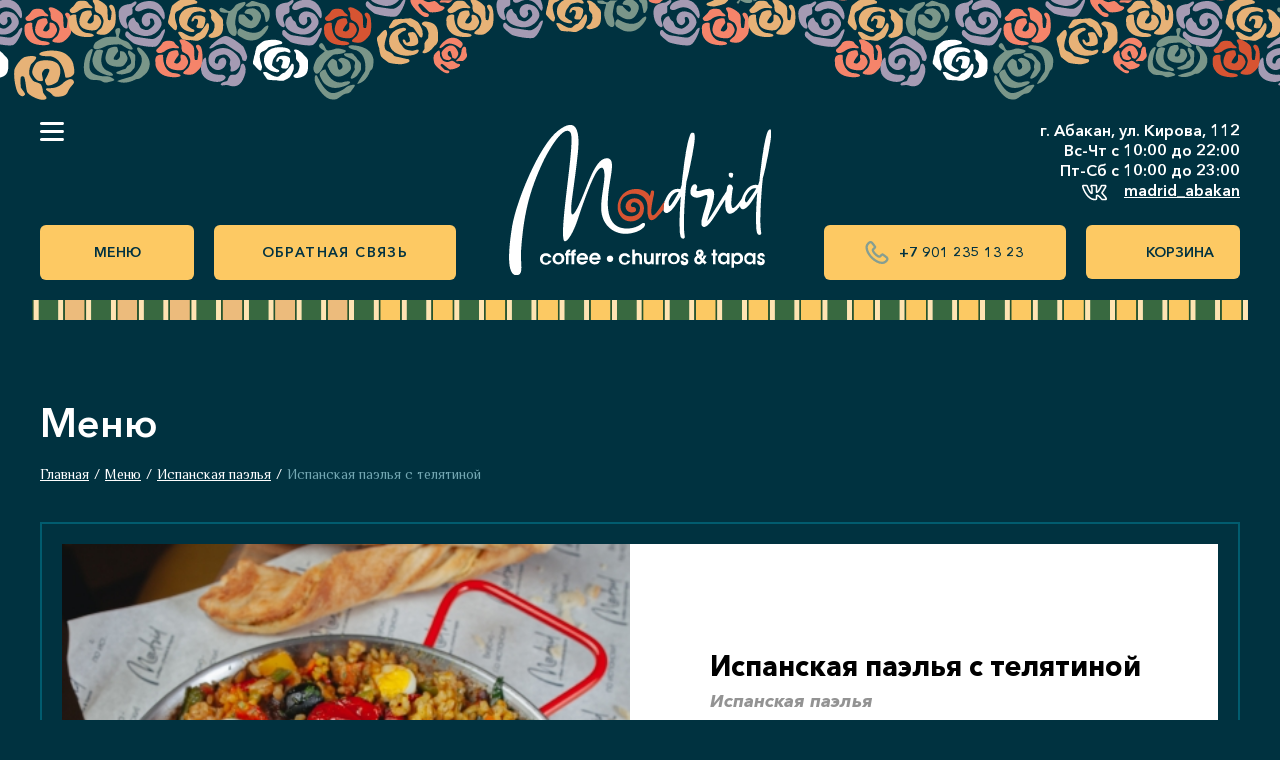

--- FILE ---
content_type: text/html; charset=UTF-8
request_url: https://madrid-abakan.cafe/catalog/38-ispanskaya-pael-ya-s-telyatinoi.html
body_size: 5213
content:
<!DOCTYPE html>
<html lang="ru">

<head data-app-cart-enable="1">
        <meta
   name="yandex-verification"
   content="b197f2b8cea5c5b0"
/>
<meta
   name="yandex-verification"
   content="aa58794fc9dda1ea"
/>
<!-- Yandex.Metrika counter -->
<script type="text/javascript">
   (function (m, e, t, r, i, k, a) {
      m[i] = m[i] || function () { (m[i].a = m[i].a || []).push(arguments) };
      m[i].l = 1 * new Date(); k = e.createElement(t), a = e.getElementsByTagName(t)[0], k.async = 1, k.src = r, a.parentNode.insertBefore(k, a)
   })
      (window, document, "script", "https://mc.yandex.ru/metrika/tag.js", "ym");

   ym(69981685, "init", {
      clickmap: true,
      trackLinks: true,
      accurateTrackBounce: true,
      webvisor: true
   });
</script>
<noscript>
   <div><img
         src="https://mc.yandex.ru/watch/69981685"
         style="position:absolute; left:-9999px;"
         alt=""
      /></div>
</noscript>
<!-- /Yandex.Metrika counter -->        <meta charset="UTF-8">
    <meta
        name="viewport"
        content="width=device-width, initial-scale=1, shrink-to-fit=no"
    >
    <meta
        name="format-detection"
        content="telephone=no"
    >
    <meta
        name="format-detection"
        content="address=no"
    >
    <meta
        name="description"
        content="испанский рис/ телятина/ овощи/ пряные специи/ чили/ перепелиное яйцо"
    >
    <meta
        name="keywords"
        content=""
    >
    <meta
        property="og:url"
        content="https://madrid-abakan.cafe/catalog/38-ispanskaya-pael-ya-s-telyatinoi.html"
    >
    <meta
        property="og:title"
        content="Испанская паэлья с телятиной | Кафе Мадрид"
    >
    <meta
        property="og:description"
        content="испанский рис/ телятина/ овощи/ пряные специи/ чили/ перепелиное яйцо"
    >
    <meta
        property="og:image"
        content="https://madrid-abakan.cafe/uploads/products/xl-38-1288e889.jpg"
    >
    <meta
        property="og:type"
        content="website"
    >
    <meta
        property="og:locale"
        content="ru_RU"
    >
    <link
        rel="icon"
        href="/images/favicons/favicon.ico"
        type="image/x-icon"
    >
    <title>Испанская паэлья с телятиной | Кафе Мадрид</title>
        <link rel="stylesheet" href="/build/app/app.e0f31ff7.css">
    
<link rel="stylesheet" href="/build/app/catalog.a2825709.css">
    <link rel="stylesheet" href="/build/app/override.c22bb3e0.css">
</head>

<body class="page--catalog_product page-ru">
                
    <form
        method="POST"
        class="modal-form"
        id="contact-form"
        :style="{display: show ? 'block': 'none'}"
        @submit.prevent="send"
    >
        <input
            type="hidden"
            name="token"
            ref="token"
            value="dh0nA-xM1R2cWRyDQ5sRqhwWKlEiYPlsv2kI6FRqBZc"
        >
        <div class="modal-form__wrap">
            <div class="modal-form__head">
                                    <h2 class="heading-2">
                        Обратная связь.
                        <span class="heading-2__sub">Мы вам перезвоним</span>
                    </h2>
                                <button
                    type="button"
                    class="modal-form__close"
                    @click="show = false"
                ><i class="fac fa-close"></i></button>
            </div>
            <div class="modal-form__body">
                <label class="generic-label">
                    <span class="generic-label__title">Ваше имя</span>
                    <input
                        type="text"
                        class="generic-input generic-input--dark"
                        name="name"
                        required
                        v-model="name"
                        :disabled="sending"
                    >
                </label>
                <label class="generic-label">
                    <span class="generic-label__title">Номер телефона</span>
                    <input
                        type="text"
                        class="generic-input generic-input--dark"
                        name="phone"
                        required
                        v-model="phone"
                        :disabled="sending"
                        placeholder="+7(900)000-00-00"
                    >
                </label>
                <div class="persolan">
                    <label class="generic-check"><input
                            id="persolan_check_modal"
                            type="checkbox"
                            name="check"
                            v-model="accept"
                            :disabled="sending"
                        > <span class="ico"><i class="fac fa-check"></i></span></label>
                    <div class="persolan__text">
                        <label for="persolan_check_modal">
                            Я ознакомился с &nbsp;
                        </label>
                        <a href="/tvs">политикой конфиденциальности</a>
                        <label for="persolan_check_modal">
                            &nbsp;и даю согласие на обработку моих персональных данных
                        </label>
                    </div>
                </div>
                <button
                    class="generic-button generic-button--big generic-button--green"
                    type="submit"
                    :disabled="sending"
                    ref="btn"
                >
                    Перезвоните мне
                </button>
            </div>
        </div>
        <div
            class="modal-form__overlay"
            @click="show = false"
        ></div>
    </form>
    <header class="app-header padded app-header--catalog_product">
        <div class="app-header__content app-grid-gap-12">
            <a
                class="logo"
                href="/"
            >
                <img
                    src="/images/logo.svg"
                    alt=""
                    width="190"
                    height="137"
                >
                                <img
                    src="/images/bull.png"
                    alt=""
                    class="bull"
                >
                    
            </a>
                            <div class="app-header__inform">
                    <p>г. Абакан, ул. Кирова, 112</p>
                    <p>Вс-Чт с 10:00 до 22:00</p>
                    <p>Пт-Сб с 10:00 до 23:00</p>
                    <!--
                    <a href="https://www.instagram.com/madrid_abakan/" target="_blank">
                        <span class="ico"><img
                            src="/images/header_in.svg"
                            alt=""
                        ></span>
                    @madrid_abakan</a>
                    -->
                    <a href="https://vk.com/madrid_abakan" target="_blank">
                        <span class="ico"><img
                            src="/images/header_vk.svg"
                            alt=""
                        ></span>
                    madrid_abakan</a>
                </div>
                <a
                    class="app-header__bring"
                    href="/delivery"
                >
                    Доставка
                </a>
                <a
                    class="app-header__booking"
                    href="/booking"
                >
                    Бронирование
                </a>
                <a
                    class="app-header__menu"
                    href="/catalog"
                >
                    Меню
                </a>
                
                                    <a
                class="app-header__phone"
                href="tel:+79012351323"
            ><span class="ico"><i class="fac fa-fw fa-phone"></i></span>+7 901 235 13 23</a>
            
            <div class="app-recal-nav">
                                                                <button
                    class="generic-button js-contact-form-open"
                    type="button"
                >Обратная связь</button>
                            </div>
                                                                        <a
                class="app-header__cart"
                href="/cart"
            >
                <span
                    id="cart-head-counter"
                    class="app-header__cart-counter"
                    hidden
                >0</span>
                                <span class="app-header__cart--text">
                    Корзина
                </span>
                            </a>
                                    <div class="app-header-menu">
                <input
                    type="checkbox"
                    id="is_menu"
                >
                <label
                    for="is_menu"
                    class="app-header-menu__button"
                ><span class="text">Меню</span> <span class="ico"></span></label>
                <div class="app-header-menu__elems ">
                    <div class="app-header-menu__body padded">
                        <div class="app-header-menu__head">
                            <div class="app-header-menu__logo">
                                <img
                                    src="/images/logo.svg"
                                    alt=""
                                    width="190"
                                    height="137"
                                >
                            </div>
                            <label
                                for="is_menu"
                                class="app-header-menu__close"
                            ><i class="fac fa-close"></i></label>
                        </div>
                        <div class="app-header-menu__links">
                            <a
                                class="app-header-menu__item app-header-menu__item--active"
                                href="/catalog"
                            >Меню</a>
                                                        <a
                                class="app-header-menu__item"
                                href="/cart"
                            >Корзина</a>
                                                        <a
                                class="app-header-menu__item"
                                href="/contacts"
                            >Контакты</a>
                            <a
                                class="app-header-menu__item"
                                href="/about"
                            >О компании</a>
                                                        <a
                                class="app-header-menu__item"
                                href="/delivery"
                            >Оплата и доставка</a>
                                                                                    <a
                                class="app-header-menu__item"
                                href="/search"
                            >Поиск</a>
                                                                                    <a
                                class="app-header-menu__item"
                                href="/booking"
                            >Бронирование</a>
                                                                                    <a
                                class="app-header-menu__item"
                                href="/company/novinki-blyud-i-aktsii-ot-nashego-kafe"
                            >Новинки блюд и акции от нашего кафе</a>
                                                        <a
                                class="app-header-menu__item"
                                href="/company/novogodniye-muzykal-nyye-vechera-v-madride-s-24-po-27-dekabrya-kazhdyi-vecher-dlya-vas-zazhigatel-nyye-ritmy-zhivoi-ispanskoi-muzyki-vkhod-500-rublei"
                            >Новогодние музыкальные вечера в Мадриде! С 24 по 27 Декабря , каждый вечер для Вас зажигательные ритмы живой Испанской музыки!                                                                                                             Вход - 500 рублей.  </a>
                                                                                                            </div>
                        <div class="app-header-menu__footer">
                            <a href="/tvs">Политика конфиденциальности</a>
                            <div class="social">
                                                                <!--
                                <a
                                    class="social__item social__item--in"
                                    href="https://www.instagram.com/madrid_abakan/"
                                    target="_blank"
                                    rel="nofollow"
                                >
                                    <img
                                        src="/images/ico_in.svg"
                                        alt="instagram"
                                    >
                                </a> -->
                                <a
                                    class="social__item social__item--vk"
                                    href="https://vk.com/madrid_abakan"
                                    target="_blank"
                                    rel="nofollow"
                                >
                                    <img
                                        src="/images/ico_vk.svg"
                                        alt="vkontakte"
                                    >
                                </a>
                                                            </div>
                        </div>
                    </div>
                    <label
                        for="is_menu"
                        class="app-header-menu__overlay"
                    ></label>
                </div>
            </div>
        </div>
    </header>
    <main><div class="page padded">
   <h1 class="heading-1">Меню</h1>
   <div class="breadcrumbs">
      <a href="/">Главная</a>
            <span>/</span>
            <a href="/catalog">Меню</a>
                  <span>/</span>
            <a href="/catalog/18-ispanskaya-pael-ya">Испанская паэлья</a>
                  <span>/</span>
            <span>Испанская паэлья с телятиной</span>
               </div>
   <div class="page__content">
      <div class="media-heading-tovar">
   <h2 class="app-tovar__name">Испанская паэлья с телятиной</h2>
   <p class="app-tovar__category">Испанская паэлья</p>
</div>
<div class="app-tovar" data-product="38">
         <div class="app-tovar__inner-wrap">
         <div class="app-tovar__inner">
                                                         <div class="app-tovar__wrap app-grid-gap-12">
                  <div class="app-tovar__slider">
                     <div
                        class="app-tovar__slider-body"
                        data-count="1"
                     >
                                                                        <div class="app-tovar__slide">
                           <a
                              class="slide-body"
                              data-gallery="product"
                              href="/uploads/products/xl-38-1288e889.jpg"
                              target="_blank"
                           >
                              <img
                                 class="slide-img"
                                 src="/uploads/products/b-38-1288e889.jpg"
                                 alt=""
                              >
                           </a>
                        </div>
                                                                     </div>
                                       </div>
                  <div class="app-tovar__info">
                     <h2 class="app-tovar__name">Испанская паэлья с телятиной</h2>
                     <p class="app-tovar__category">Испанская паэлья</p>
                                          <p class="app-tovar__units">
                                                <span>350 грамм</span>
                                                                     </p>
                                                               <div class="app-tovar__prices">
                                                                        <p class="app-tovar__price">
                           720 ₽</p>
                                             </div>
                                          <div class="app-tovar__controls">
                        <button
                           class="generic-button generic-button--green generic-button--big js-add-to-cart"
                           data-id="38"
                           data-buy-link=""
                           type="button"
                        >
                           <span class="ico">
                              <img
                                 src="/images/cart_w.svg"
                                 alt=""
                              >
                           </span><span>В корзину</span></button>
                                             </div>
                                                                                 </div>
               </div>
                     </div>
      </div>
      <div class="app-tovar__tabs">
      <div class="super-tabs">
         <input
            class="super-tabs__radio"
            id="obj-tabs-1"
            type="radio"
            name="obj-tabs"
            value="1"
            checked=""
         >
                           <div class="super-tabs__labels">
            <label
               class="super-tabs__label super-tabs__label--1"
               for="obj-tabs-1"
            >
               Описание
            </label>
                                 </div>
         <div class="super-tabs__area">
            <div class="super-tabs__item super-tabs__item--1">
               
            </div>
            <div class="super-tabs__item super-tabs__item--2">
               
            </div>
                     </div>
      </div>
   </div>

</div>
<div class="other-tovar">
      <div class="promo-items promo-items--snippets">
   <div class="padded">
      <div class="promo-items__heading">
         <h2 class="heading-2">
   <span>Другие блюда категории</span>
   </h2>

               </div>
      <div class="promo-items__row app-grid-gap-12">
                                    <div class="product product--snippet">
   <div class="product__inner">            <p class="product__label product__label--hit">Хит</p>
                        <div class="product__img">
         <img
            src="/uploads/products/s-36-0d63741c.jpg"
            alt="Испанская паэлья с морепродуками"
         >
      </div>
      <div class="product__info">
         <a
            class="product__name"
            href="/catalog/36-ispanskaya-pael-ya-s-moreprodukami.html"
         >Испанская паэлья с морепродуками</a>
         <p class="product__type">Испанская паэлья</p>
                  <div class="product__unit">
                        <p>350 грамм</p>
                                 </div>
         <div class="product__nav">
                        <div class="product__price">
                                             <p>790 ₽
               </p>
                           </div>
            <div class="product__buy">
                              <button
                  class="generic-button generic-button--green js-add-to-cart"
                  data-id="36"
                  data-buy-link=""
                  type="button"
               >
                  <span class="ico">
                     <img
                        src="/images/cart_w.svg"
                        alt=""
                     >
                  </span>
                  <span class="text">В корзину</span>
               </button>
                           </div>
                     </div>
      </div>
   </div></div>

                                                <div class="product product--snippet">
   <div class="product__inner">                        <div class="product__img">
         <img
            src="/uploads/products/s-37-76e71e70.jpg"
            alt="Испанская паэлья с цыпленком"
         >
      </div>
      <div class="product__info">
         <a
            class="product__name"
            href="/catalog/37-ispanskaya-pael-ya-s-tsyplenkom.html"
         >Испанская паэлья с цыпленком</a>
         <p class="product__type">Испанская паэлья</p>
                  <div class="product__unit">
                        <p>330 грамм</p>
                                 </div>
         <div class="product__nav">
                        <div class="product__price">
                                             <p>690 ₽
               </p>
                           </div>
            <div class="product__buy">
                              <button
                  class="generic-button generic-button--green js-add-to-cart"
                  data-id="37"
                  data-buy-link=""
                  type="button"
               >
                  <span class="ico">
                     <img
                        src="/images/cart_w.svg"
                        alt=""
                     >
                  </span>
                  <span class="text">В корзину</span>
               </button>
                           </div>
                     </div>
      </div>
   </div></div>

                           </div>
   </div>
</div>

   </div>
   </div>
</div>
</main>
    <footer>
                    <button type="button" class="up-button"></button>
            <div class="pattern"></div>
                
        <div class="footer-content padded app-grid-gap-12 footer-content--catalog_product">
                        
            <div class="footer-content__copyright">
                <p>© Кафе Мадрид 2021</p>
                                            </div>
                            <div class="working">
                    <div class="working-about">
                        <p>Адрес: г. Абакан, ​Кирова, 112/2</p>
                        <div class="phones">
                            <p>+7 (3902) 32‒13‒23</p>
                            <p>+7 (901)‒235‒13‒23</p>
                        </div>
                    </div>
                    <p></p>
                    <div class="hours">
                        <p>Часы работы:</p>
                        <ul class="working-hours">
                            <li class="item">Вс-Чт: 10:00 до 22:00</li>
                            <li class="item">Пт-Сб: 10:00 до 23:00</li>
                        </ul>
                    </div>
                </div>
                        <div class="footer-content__links">
                <a href="/tvs">Политика конфиденциальности</a>
                            </div>
                        <div class="social footer-content__social">
                                    Присоединяйтесь к нам в соц.сетях
                    <div class="soci">
                        <!--
                        <a
                        class="social__item social__item--in"
                        href="https://www.instagram.com/madrid_abakan/"
                        target="_blank"
                        rel="nofollow"
                        >
                            <img src="/images/ico_in.svg">
                        </a> -->
                        <a
                            class="social__item social__item--vk"
                            href="https://vk.com/madrid_abakan"
                            target="_blank"
                            rel="nofollow"
                        >
                            <!-- <img src="/images/ico_vk.svg"> -->
                        </a>
                    </div>
                

               
                            </div>
            <div class="footer-content__developer">
                <a
                    href="https://magneex.com/"
                    target="_blank"
                    rel="author"
                >
                    Разработка сайта
                </a>
                Magneex Digital-студия
            </div>
                            <div class="rights">
                    <p>
                        Представленная на сайте информация носит справочный характер и не является публичной офертой. Точную информацию о стоимости, потребительских свойствах, условиях приобретения и иную необходимую Вам информацию уточняйте по телефонам или заполните форму «обратная связь». Дежурный администратор  свяжется с Вами в телефонном режиме и ответит на все вопросы.
                    </p>
                </div>
                    </div>
    </footer>

    
    
    <script src="/translation.js"></script>
        <script src="/build/app/runtime.c993d6c0.js"></script><script src="/build/app/0.34ba3623.js"></script><script src="/build/app/1.4ab654da.js"></script><script src="/build/app/app.a7117909.js"></script>
    
<script src="/build/app/product.eeb3fc44.js"></script>
            </body>

</html>

--- FILE ---
content_type: text/css
request_url: https://madrid-abakan.cafe/build/app/app.e0f31ff7.css
body_size: 12990
content:
@charset "UTF-8";.glider-contain{width:100%}.glider,.glider-contain{margin:0 auto;position:relative}.glider{overflow-y:hidden;-webkit-overflow-scrolling:touch;-ms-overflow-style:none}.glider,.glider-track{transform:translateZ(0)}.glider-track{width:100%;margin:0;padding:0;display:flex;z-index:1}.glider.draggable{user-select:none;cursor:-webkit-grab;cursor:grab}.glider.draggable .glider-slide img{user-select:none;pointer-events:none}.glider.drag{cursor:-webkit-grabbing;cursor:grabbing}.glider-slide{user-select:none;justify-content:center;align-content:center;width:100%}.glider-slide img{max-width:100%}.glider::-webkit-scrollbar{opacity:0;height:0}.glider-next,.glider-prev{user-select:none;position:absolute;outline:none;background:none;padding:0;z-index:2;font-size:40px;text-decoration:none;left:-23px;border:0;top:30%;cursor:pointer;color:#666;opacity:1;line-height:1;transition:opacity .5s cubic-bezier(.17,.67,.83,.67),color .5s cubic-bezier(.17,.67,.83,.67)}.glider-next:focus,.glider-next:hover,.glider-prev:focus,.glider-prev:hover{color:#a89cc8}.glider-next{right:-23px;left:auto}.glider-next.disabled,.glider-prev.disabled{opacity:.25;color:#666;cursor:default}.glider-slide{min-width:150px}.glider-hide{opacity:0}.glider-dots{display:flex;flex-wrap:wrap;justify-content:center;margin:0 auto}.glider-dot,.glider-dots{user-select:none;padding:0}.glider-dot{background:none;border:0;outline:none;display:block;cursor:pointer;color:#ccc;border-radius:999px;background:#ccc;width:12px;height:12px;margin:7px}.glider-dot.active,.glider-dot:focus,.glider-dot:hover{background:#a89cc8}@media(max-width:36em){.glider::-webkit-scrollbar{opacity:1;-webkit-appearance:none;width:7px;height:3px}.glider::-webkit-scrollbar-thumb{opacity:1;border-radius:99px;background-color:hsla(0,0%,61.2%,.25);box-shadow:0 0 1px hsla(0,0%,100%,.25)}}.slick-slider{box-sizing:border-box;-webkit-user-select:none;-moz-user-select:none;-ms-user-select:none;user-select:none;-webkit-touch-callout:none;-khtml-user-select:none;-ms-touch-action:pan-y;touch-action:pan-y;-webkit-tap-highlight-color:transparent}.slick-list,.slick-slider{position:relative;display:block}.slick-list{overflow:hidden;padding:0}.slick-list:focus{outline:none}.slick-list.dragging{cursor:pointer;cursor:hand}.slick-slider .slick-list,.slick-slider .slick-track{-webkit-transform:translateZ(0);-moz-transform:translateZ(0);-ms-transform:translateZ(0);-o-transform:translateZ(0);transform:translateZ(0)}.slick-track{position:relative;top:0;left:0;display:block;margin-left:auto;margin-right:auto}.slick-track:after,.slick-track:before{display:table;content:""}.slick-track:after{clear:both}.slick-loading .slick-track{visibility:hidden}.slick-slide{display:none;float:left;height:100%;min-height:1px}[dir=rtl] .slick-slide{float:right}.slick-slide img{display:block}.slick-slide.slick-loading img{display:none}.slick-slide.dragging img{pointer-events:none}.slick-initialized .slick-slide{display:block}.slick-loading .slick-slide{visibility:hidden}.slick-vertical .slick-slide{display:block;height:auto;border:1px solid transparent}.slick-arrow.slick-hidden{display:none}.glightbox-container{width:100%;height:100%;position:fixed;top:0;left:0;z-index:999999!important;-ms-touch-action:none;touch-action:none;-webkit-text-size-adjust:100%;-webkit-backface-visibility:hidden;outline:none;overflow:hidden}.glightbox-container.inactive{display:none}.glightbox-container .gcontainer{position:relative;width:100%;height:100%;z-index:9999;overflow:hidden}.glightbox-container .gslider{-webkit-transition:-webkit-transform .4s ease;transition:-webkit-transform .4s ease;transition:transform .4s ease;transition:transform .4s ease,-webkit-transform .4s ease;height:100%;left:0;top:0;position:relative;overflow:hidden;display:-webkit-box!important;display:-ms-flexbox!important;display:flex!important;-webkit-transform:translateZ(0);transform:translateZ(0)}.glightbox-container .gslide,.glightbox-container .gslider{width:100%;-webkit-box-pack:center;-ms-flex-pack:center;justify-content:center;-webkit-box-align:center;-ms-flex-align:center;align-items:center}.glightbox-container .gslide{position:absolute;opacity:1;-webkit-user-select:none;-moz-user-select:none;-ms-user-select:none;user-select:none;display:-webkit-box;display:-ms-flexbox;display:flex;opacity:0}.glightbox-container .gslide.current{opacity:1;z-index:99999;position:relative}.glightbox-container .gslide.prev{opacity:1;z-index:9999}.glightbox-container .gslide-inner-content{width:100%}.glightbox-container .ginner-container{position:relative;width:100%;display:-webkit-box;display:-ms-flexbox;display:flex;-webkit-box-pack:center;-ms-flex-pack:center;justify-content:center;-webkit-box-orient:vertical;-webkit-box-direction:normal;-ms-flex-direction:column;flex-direction:column;max-width:100%;margin:auto;height:100vh}.glightbox-container .ginner-container.gvideo-container{width:100%}.glightbox-container .ginner-container.desc-bottom,.glightbox-container .ginner-container.desc-top{-webkit-box-orient:vertical;-webkit-box-direction:normal;-ms-flex-direction:column;flex-direction:column}.glightbox-container .ginner-container.desc-left,.glightbox-container .ginner-container.desc-right{max-width:100%!important}.gslide iframe,.gslide video{outline:none!important;border:none;min-height:165px;-webkit-overflow-scrolling:touch;-ms-touch-action:auto;touch-action:auto}.gslide-image{-webkit-box-align:center;-ms-flex-align:center;align-items:center}.gslide-image img{max-height:100vh;display:block;max-width:100%;padding:0;float:none;outline:none;border:none;-webkit-user-select:none;-moz-user-select:none;-ms-user-select:none;user-select:none;max-width:100vw;width:auto;height:auto;-o-object-fit:cover;object-fit:cover;-ms-touch-action:none;touch-action:none;margin:auto;min-width:200px}.desc-bottom .gslide-image img,.desc-top .gslide-image img{width:auto}.desc-left .gslide-image img,.desc-right .gslide-image img{width:auto;max-width:100%}.gslide-image img.zoomable{position:relative}.gslide-image img.dragging{cursor:-webkit-grabbing!important;cursor:grabbing!important;-webkit-transition:none;transition:none}.gslide-video{width:100%;max-width:100%;position:relative;width:100vh;max-width:100vh;width:100%!important}.gslide-video .gvideo-wrapper{width:100%;margin:auto}.gslide-video:before{content:"";display:block;position:absolute;width:100%;height:100%;background:rgba(255,0,0,.34);display:none}.gslide-video.playing:before{display:none}.gslide-video.fullscreen{max-width:100%!important;min-width:100%;height:75vh}.gslide-video.fullscreen video{max-width:100%!important;width:100%!important}.gslide-inline{background:#fff;text-align:left;max-height:calc(100vh - 40px);overflow:auto;max-width:100%}.gslide-inline .ginlined-content{padding:20px;width:100%}.gslide-inline .dragging{cursor:-webkit-grabbing!important;cursor:grabbing!important;-webkit-transition:none;transition:none}.ginlined-content{overflow:auto;display:block!important;opacity:1}.gslide-external{display:-webkit-box;display:-ms-flexbox;display:flex;width:100%;min-width:100%;background:#fff;padding:0;overflow:auto;max-height:75vh;height:100%}.gslide-media{display:block;display:-webkit-inline-box;display:-ms-inline-flexbox;display:inline-flex;display:-webkit-box;display:-ms-flexbox;display:flex;width:auto}.zoomed .gslide-media{-webkit-box-shadow:none!important;box-shadow:none!important}.desc-bottom .gslide-media,.desc-top .gslide-media{margin:0 auto;-webkit-box-orient:vertical;-webkit-box-direction:normal;-ms-flex-direction:column;flex-direction:column}.gslide-description{position:relative;-webkit-box-flex:1;-ms-flex:1 0 100%;flex:1 0 100%}.gslide-description.description-left,.gslide-description.description-right{max-width:100%}.gslide-description.description-bottom,.gslide-description.description-top{margin:0 auto;width:100%}.gslide-description p{margin-bottom:12px}.gslide-description p:last-child{margin-bottom:0}.zoomed .gslide-description{display:none}.glightbox-mobile .glightbox-container .gslide-description{height:auto!important;width:100%;background:transparent;position:absolute;bottom:15px;max-width:100vw!important;-webkit-box-ordinal-group:3!important;-ms-flex-order:2!important;order:2!important;max-height:78vh;overflow:auto!important;background:-webkit-gradient(linear,left top,left bottom,from(transparent),to(rgba(0,0,0,.75)));background:linear-gradient(180deg,transparent 0,rgba(0,0,0,.75));-webkit-transition:opacity .3s linear;transition:opacity .3s linear;padding:19px 11px 50px}.glightbox-mobile .glightbox-container .gslide-title{color:#fff;font-size:1em}.glightbox-mobile .glightbox-container .gslide-desc{color:#a1a1a1}.glightbox-mobile .glightbox-container .gslide-desc a{color:#fff;font-weight:700}.glightbox-mobile .glightbox-container .gslide-desc *{color:inherit}.glightbox-mobile .glightbox-container .gslide-desc string{color:#fff}.glightbox-mobile .glightbox-container .gslide-desc .desc-more{color:#fff;opacity:.4}.gdesc-open .gslide-media{-webkit-transition:opacity .5s ease;transition:opacity .5s ease;opacity:.4}.gdesc-open .gdesc-inner{padding-bottom:30px}.gdesc-closed .gslide-media{-webkit-transition:opacity .5s ease;transition:opacity .5s ease;opacity:1}.greset{-webkit-transition:all .3s ease;transition:all .3s ease}.gabsolute{position:absolute}.grelative{position:relative}.glightbox-desc{display:none!important}.glightbox-open{overflow:hidden}.gloader{height:25px;width:25px;-webkit-animation:lightboxLoader .8s linear infinite;animation:lightboxLoader .8s linear infinite;border:2px solid #fff;border-right-color:transparent;border-radius:50%;position:absolute;display:block;z-index:9999;left:0;right:0;margin:0 auto;top:47%}.goverlay{width:100%;height:100%;position:fixed;top:0;left:0;will-change:opacity}.glightbox-mobile .goverlay,.goverlay{background:#000}.gclose,.gnext,.gprev{background-repeat:no-repeat;z-index:99999;cursor:pointer;width:26px;height:44px;display:block;background-position:0 0;border:none}.gclose svg,.gnext svg,.gprev svg{display:block;width:100%;height:auto}.gclose.disabled,.gnext.disabled,.gprev.disabled{opacity:.1}.gclose .garrow,.gnext .garrow,.gprev .garrow{stroke:#fff}iframe.wait-autoplay{opacity:0}.glightbox-closing .gclose,.glightbox-closing .gnext,.glightbox-closing .gprev{opacity:0!important}.glightbox-clean .gslide-description,.glightbox-modern .gslide-description{background:#fff}.glightbox-clean .gdesc-inner,.glightbox-modern .gdesc-inner{padding:22px 20px}.glightbox-clean .gslide-title,.glightbox-modern .gslide-title{font-size:1em;font-weight:400;font-family:arial;color:#000;margin-bottom:19px;line-height:1.4em}.glightbox-clean .gslide-desc,.glightbox-modern .gslide-desc{font-size:.86em;margin-bottom:0;font-family:arial;line-height:1.4em}.glightbox-clean .gslide-video,.glightbox-modern .gslide-video{background:#000}.glightbox-clean .gclose,.glightbox-clean .gnext,.glightbox-clean .gprev,.glightbox-modern .gclose,.glightbox-modern .gnext,.glightbox-modern .gprev{background-color:rgba(0,0,0,.12)}.glightbox-clean .gclose:hover,.glightbox-clean .gnext:hover,.glightbox-clean .gprev:hover,.glightbox-modern .gclose:hover,.glightbox-modern .gnext:hover,.glightbox-modern .gprev:hover{background-color:rgba(0,0,0,.2)}.glightbox-clean .gclose path,.glightbox-clean .gnext path,.glightbox-clean .gprev path,.glightbox-modern .gclose path,.glightbox-modern .gnext path,.glightbox-modern .gprev path{fill:#fff}.glightbox-clean button:focus:not(.focused):not(.disabled),.glightbox-modern button:focus:not(.focused):not(.disabled){outline:none}.glightbox-clean .gprev,.glightbox-modern .gprev{position:absolute;top:-100%;left:30px;width:40px;height:56px}.glightbox-clean .gnext,.glightbox-modern .gnext{position:absolute;top:-100%;right:30px;width:40px;height:56px}.glightbox-clean .gclose,.glightbox-modern .gclose{width:35px;height:35px;top:15px;right:10px;position:absolute;opacity:.7;background-position:-59px 2px}.glightbox-clean .gclose svg,.glightbox-modern .gclose svg{width:20px}.glightbox-clean .gclose:hover,.glightbox-modern .gclose:hover{opacity:1}.gfadeIn{-webkit-animation:gfadeIn .5s ease;animation:gfadeIn .5s ease}.gfadeOut{-webkit-animation:gfadeOut .5s ease;animation:gfadeOut .5s ease}.gslideOutLeft{-webkit-animation:gslideOutLeft .3s ease;animation:gslideOutLeft .3s ease}.gslideInLeft{-webkit-animation:gslideInLeft .3s ease;animation:gslideInLeft .3s ease}.gslideOutRight{-webkit-animation:gslideOutRight .3s ease;animation:gslideOutRight .3s ease}.gslideInRight{-webkit-animation:gslideInRight .3s ease;animation:gslideInRight .3s ease}.gzoomIn{-webkit-animation:gzoomIn .5s ease;animation:gzoomIn .5s ease}.gzoomOut{-webkit-animation:gzoomOut .5s ease;animation:gzoomOut .5s ease}@-webkit-keyframes lightboxLoader{0%{-webkit-transform:rotate(0deg);transform:rotate(0deg)}to{-webkit-transform:rotate(1turn);transform:rotate(1turn)}}@keyframes lightboxLoader{0%{-webkit-transform:rotate(0deg);transform:rotate(0deg)}to{-webkit-transform:rotate(1turn);transform:rotate(1turn)}}@-webkit-keyframes gfadeIn{0%{opacity:0}to{opacity:1}}@keyframes gfadeIn{0%{opacity:0}to{opacity:1}}@-webkit-keyframes gfadeOut{0%{opacity:1}to{opacity:0}}@keyframes gfadeOut{0%{opacity:1}to{opacity:0}}@-webkit-keyframes gslideInLeft{0%{opacity:0;-webkit-transform:translate3d(-60%,0,0);transform:translate3d(-60%,0,0)}to{visibility:visible;-webkit-transform:translateZ(0);transform:translateZ(0);opacity:1}}@keyframes gslideInLeft{0%{opacity:0;-webkit-transform:translate3d(-60%,0,0);transform:translate3d(-60%,0,0)}to{visibility:visible;-webkit-transform:translateZ(0);transform:translateZ(0);opacity:1}}@-webkit-keyframes gslideOutLeft{0%{opacity:1;visibility:visible;-webkit-transform:translateZ(0);transform:translateZ(0)}to{-webkit-transform:translate3d(-60%,0,0);transform:translate3d(-60%,0,0);opacity:0;visibility:hidden}}@keyframes gslideOutLeft{0%{opacity:1;visibility:visible;-webkit-transform:translateZ(0);transform:translateZ(0)}to{-webkit-transform:translate3d(-60%,0,0);transform:translate3d(-60%,0,0);opacity:0;visibility:hidden}}@-webkit-keyframes gslideInRight{0%{opacity:0;visibility:visible;-webkit-transform:translate3d(60%,0,0);transform:translate3d(60%,0,0)}to{-webkit-transform:translateZ(0);transform:translateZ(0);opacity:1}}@keyframes gslideInRight{0%{opacity:0;visibility:visible;-webkit-transform:translate3d(60%,0,0);transform:translate3d(60%,0,0)}to{-webkit-transform:translateZ(0);transform:translateZ(0);opacity:1}}@-webkit-keyframes gslideOutRight{0%{opacity:1;visibility:visible;-webkit-transform:translateZ(0);transform:translateZ(0)}to{-webkit-transform:translate3d(60%,0,0);transform:translate3d(60%,0,0);opacity:0}}@keyframes gslideOutRight{0%{opacity:1;visibility:visible;-webkit-transform:translateZ(0);transform:translateZ(0)}to{-webkit-transform:translate3d(60%,0,0);transform:translate3d(60%,0,0);opacity:0}}@-webkit-keyframes gzoomIn{0%{opacity:0;-webkit-transform:scale3d(.3,.3,.3);transform:scale3d(.3,.3,.3)}to{opacity:1}}@keyframes gzoomIn{0%{opacity:0;-webkit-transform:scale3d(.3,.3,.3);transform:scale3d(.3,.3,.3)}to{opacity:1}}@-webkit-keyframes gzoomOut{0%{opacity:1}50%{opacity:0;-webkit-transform:scale3d(.3,.3,.3);transform:scale3d(.3,.3,.3)}to{opacity:0}}@keyframes gzoomOut{0%{opacity:1}50%{opacity:0;-webkit-transform:scale3d(.3,.3,.3);transform:scale3d(.3,.3,.3)}to{opacity:0}}@media (min-width:769px){.glightbox-container .ginner-container{width:auto;height:auto;-webkit-box-orient:horizontal;-webkit-box-direction:normal;-ms-flex-direction:row;flex-direction:row}.glightbox-container .ginner-container.desc-top .gslide-description{-webkit-box-ordinal-group:1;-ms-flex-order:0;order:0}.glightbox-container .ginner-container.desc-top .gslide-image,.glightbox-container .ginner-container.desc-top .gslide-image img{-webkit-box-ordinal-group:2;-ms-flex-order:1;order:1}.glightbox-container .ginner-container.desc-left .gslide-description{-webkit-box-ordinal-group:1;-ms-flex-order:0;order:0}.glightbox-container .ginner-container.desc-left .gslide-image{-webkit-box-ordinal-group:2;-ms-flex-order:1;order:1}.gslide-image img{max-height:97vh;max-width:calc(100% - 20px);max-width:100%}.gslide-image img.zoomable{cursor:-webkit-zoom-in;cursor:zoom-in}.zoomed .gslide-image img.zoomable{cursor:-webkit-grab;cursor:grab}.gslide-inline{max-height:95vh}.gslide-external{max-height:100vh}.gslide-description.description-left,.gslide-description.description-right{max-width:275px}.glightbox-open{height:auto}.goverlay{background:rgba(0,0,0,.92)}.glightbox-clean .gslide-media,.glightbox-modern .gslide-media{-webkit-box-shadow:1px 2px 9px 0 rgba(0,0,0,.65);box-shadow:1px 2px 9px 0 rgba(0,0,0,.65)}.glightbox-clean .description-left .gdesc-inner,.glightbox-clean .description-right .gdesc-inner,.glightbox-modern .description-left .gdesc-inner,.glightbox-modern .description-right .gdesc-inner{position:absolute;height:100%;overflow-y:auto}.glightbox-clean .gnext,.glightbox-clean .gprev,.glightbox-modern .gnext,.glightbox-modern .gprev{top:45%}}@media (min-width:992px){.glightbox-clean .gclose,.glightbox-modern .gclose{right:20px}}@media screen and (max-height:420px){.goverlay{background:#000}}@keyframes spinner-line-fade-more{0%,to{opacity:0}1%{opacity:1}}@keyframes spinner-line-fade-quick{0%,39%,to{opacity:.25}40%{opacity:1}}@keyframes spinner-line-fade-default{0%,to{opacity:.22}1%{opacity:1}}@keyframes spinner-line-shrink{0%,25%,to{transform:scale(.5);opacity:.25}26%{transform:scale(1);opacity:1}}.super-tabs{display:flex;flex-direction:column}.super-tabs__radio{display:none}.super-tabs__labels{display:flex;justify-content:flex-start;width:100%;border-bottom:2px solid #fff}.super-tabs__label{display:flex;align-items:center;user-select:none;font-size:22px;color:#000;cursor:pointer;margin:0;transition:.3s;opacity:.5;padding:0 0 20px}.super-tabs__label:hover{opacity:1}.super-tabs__label+.super-tabs__label{margin-left:40px}.super-tabs__area{display:flex;flex-direction:column;width:100%}.super-tabs__item{display:none;padding:40px 0;font-size:14px;color:#000;line-height:20px}.super-tabs__radio[value="0"]:disabled~.super-tabs__labels .super-tabs__label--0{opacity:.5}.super-tabs__radio[value="0"]:checked~.super-tabs__labels .super-tabs__label--0{position:relative;opacity:1}.super-tabs__radio[value="0"]:checked~.super-tabs__labels .super-tabs__label--0:before{content:"";display:block;position:absolute;left:0;bottom:-2px;width:100%;height:2px;background:#4fb200}.super-tabs__radio[value="0"]:checked~.super-tabs__area .super-tabs__item--0{display:block}.super-tabs__radio[value="1"]:disabled~.super-tabs__labels .super-tabs__label--1{opacity:.5}.super-tabs__radio[value="1"]:checked~.super-tabs__labels .super-tabs__label--1{position:relative;opacity:1}.super-tabs__radio[value="1"]:checked~.super-tabs__labels .super-tabs__label--1:before{content:"";display:block;position:absolute;left:0;bottom:-2px;width:100%;height:2px;background:#4fb200}.super-tabs__radio[value="1"]:checked~.super-tabs__area .super-tabs__item--1{display:block}.super-tabs__radio[value="2"]:disabled~.super-tabs__labels .super-tabs__label--2{opacity:.5}.super-tabs__radio[value="2"]:checked~.super-tabs__labels .super-tabs__label--2{position:relative;opacity:1}.super-tabs__radio[value="2"]:checked~.super-tabs__labels .super-tabs__label--2:before{content:"";display:block;position:absolute;left:0;bottom:-2px;width:100%;height:2px;background:#4fb200}.super-tabs__radio[value="2"]:checked~.super-tabs__area .super-tabs__item--2{display:block}.super-tabs__radio[value="3"]:disabled~.super-tabs__labels .super-tabs__label--3{opacity:.5}.super-tabs__radio[value="3"]:checked~.super-tabs__labels .super-tabs__label--3{position:relative;opacity:1}.super-tabs__radio[value="3"]:checked~.super-tabs__labels .super-tabs__label--3:before{content:"";display:block;position:absolute;left:0;bottom:-2px;width:100%;height:2px;background:#4fb200}.super-tabs__radio[value="3"]:checked~.super-tabs__area .super-tabs__item--3{display:block}.super-tabs__radio[value="4"]:disabled~.super-tabs__labels .super-tabs__label--4{opacity:.5}.super-tabs__radio[value="4"]:checked~.super-tabs__labels .super-tabs__label--4{position:relative;opacity:1}.super-tabs__radio[value="4"]:checked~.super-tabs__labels .super-tabs__label--4:before{content:"";display:block;position:absolute;left:0;bottom:-2px;width:100%;height:2px;background:#4fb200}.super-tabs__radio[value="4"]:checked~.super-tabs__area .super-tabs__item--4{display:block}.super-tabs__radio[value="5"]:disabled~.super-tabs__labels .super-tabs__label--5{opacity:.5}.super-tabs__radio[value="5"]:checked~.super-tabs__labels .super-tabs__label--5{position:relative;opacity:1}.super-tabs__radio[value="5"]:checked~.super-tabs__labels .super-tabs__label--5:before{content:"";display:block;position:absolute;left:0;bottom:-2px;width:100%;height:2px;background:#4fb200}.super-tabs__radio[value="5"]:checked~.super-tabs__area .super-tabs__item--5{display:block}.super-tabs__radio[value="6"]:disabled~.super-tabs__labels .super-tabs__label--6{opacity:.5}.super-tabs__radio[value="6"]:checked~.super-tabs__labels .super-tabs__label--6{position:relative;opacity:1}.super-tabs__radio[value="6"]:checked~.super-tabs__labels .super-tabs__label--6:before{content:"";display:block;position:absolute;left:0;bottom:-2px;width:100%;height:2px;background:#4fb200}.super-tabs__radio[value="6"]:checked~.super-tabs__area .super-tabs__item--6{display:block}.super-tabs__radio[value="7"]:disabled~.super-tabs__labels .super-tabs__label--7{opacity:.5}.super-tabs__radio[value="7"]:checked~.super-tabs__labels .super-tabs__label--7{position:relative;opacity:1}.super-tabs__radio[value="7"]:checked~.super-tabs__labels .super-tabs__label--7:before{content:"";display:block;position:absolute;left:0;bottom:-2px;width:100%;height:2px;background:#4fb200}.super-tabs__radio[value="7"]:checked~.super-tabs__area .super-tabs__item--7{display:block}.super-tabs__radio[value="8"]:disabled~.super-tabs__labels .super-tabs__label--8{opacity:.5}.super-tabs__radio[value="8"]:checked~.super-tabs__labels .super-tabs__label--8{position:relative;opacity:1}.super-tabs__radio[value="8"]:checked~.super-tabs__labels .super-tabs__label--8:before{content:"";display:block;position:absolute;left:0;bottom:-2px;width:100%;height:2px;background:#4fb200}.super-tabs__radio[value="8"]:checked~.super-tabs__area .super-tabs__item--8{display:block}.super-tabs__radio[value="9"]:disabled~.super-tabs__labels .super-tabs__label--9{opacity:.5}.super-tabs__radio[value="9"]:checked~.super-tabs__labels .super-tabs__label--9{position:relative;opacity:1}.super-tabs__radio[value="9"]:checked~.super-tabs__labels .super-tabs__label--9:before{content:"";display:block;position:absolute;left:0;bottom:-2px;width:100%;height:2px;background:#4fb200}.super-tabs__radio[value="9"]:checked~.super-tabs__area .super-tabs__item--9{display:block}@media only screen and (max-width:848px){.super-tabs__item{padding:20px 0}}@media only screen and (max-width:680px){.super-tabs__label{font-size:18px}.super-tabs__label+.super-tabs__label{margin-left:20px}}@media only screen and (max-width:369px){.super-tabs__label{font-size:16px;padding-bottom:10px}}.super-tabs-copy{display:flex;flex-direction:column}.super-tabs-copy__radio{display:none}.super-tabs-copy__labels{display:flex;justify-content:flex-start;width:100%;border-bottom:2px solid #fff}.super-tabs-copy__label{display:flex;align-items:center;user-select:none;font-size:22px;color:#000;cursor:pointer;margin:0;transition:.3s;opacity:.5;padding:0 0 20px}.super-tabs-copy__label:hover{opacity:1}.super-tabs-copy__label+.super-tabs-copy__label{margin-left:40px}.super-tabs-copy__area{display:flex;flex-direction:column;width:100%}.super-tabs-copy__item{display:none;padding:40px 0;font-size:14px;color:#000;line-height:20px}.super-tabs-copy__radio[value="0"]:disabled~.super-tabs-copy__labels .super-tabs-copy__label--0{opacity:.5}.super-tabs-copy__radio[value="0"]:checked~.super-tabs-copy__labels .super-tabs-copy__label--0{position:relative;opacity:1}.super-tabs-copy__radio[value="0"]:checked~.super-tabs-copy__labels .super-tabs-copy__label--0:before{content:"";display:block;position:absolute;left:0;bottom:-2px;width:100%;height:2px;background:#4fb200}.super-tabs-copy__radio[value="0"]:checked~.super-tabs-copy__area .super-tabs-copy__item--0{display:block}.super-tabs-copy__radio[value="1"]:disabled~.super-tabs-copy__labels .super-tabs-copy__label--1{opacity:.5}.super-tabs-copy__radio[value="1"]:checked~.super-tabs-copy__labels .super-tabs-copy__label--1{position:relative;opacity:1}.super-tabs-copy__radio[value="1"]:checked~.super-tabs-copy__labels .super-tabs-copy__label--1:before{content:"";display:block;position:absolute;left:0;bottom:-2px;width:100%;height:2px;background:#4fb200}.super-tabs-copy__radio[value="1"]:checked~.super-tabs-copy__area .super-tabs-copy__item--1{display:block}.super-tabs-copy__radio[value="2"]:disabled~.super-tabs-copy__labels .super-tabs-copy__label--2{opacity:.5}.super-tabs-copy__radio[value="2"]:checked~.super-tabs-copy__labels .super-tabs-copy__label--2{position:relative;opacity:1}.super-tabs-copy__radio[value="2"]:checked~.super-tabs-copy__labels .super-tabs-copy__label--2:before{content:"";display:block;position:absolute;left:0;bottom:-2px;width:100%;height:2px;background:#4fb200}.super-tabs-copy__radio[value="2"]:checked~.super-tabs-copy__area .super-tabs-copy__item--2{display:block}.super-tabs-copy__radio[value="3"]:disabled~.super-tabs-copy__labels .super-tabs-copy__label--3{opacity:.5}.super-tabs-copy__radio[value="3"]:checked~.super-tabs-copy__labels .super-tabs-copy__label--3{position:relative;opacity:1}.super-tabs-copy__radio[value="3"]:checked~.super-tabs-copy__labels .super-tabs-copy__label--3:before{content:"";display:block;position:absolute;left:0;bottom:-2px;width:100%;height:2px;background:#4fb200}.super-tabs-copy__radio[value="3"]:checked~.super-tabs-copy__area .super-tabs-copy__item--3{display:block}.super-tabs-copy__radio[value="4"]:disabled~.super-tabs-copy__labels .super-tabs-copy__label--4{opacity:.5}.super-tabs-copy__radio[value="4"]:checked~.super-tabs-copy__labels .super-tabs-copy__label--4{position:relative;opacity:1}.super-tabs-copy__radio[value="4"]:checked~.super-tabs-copy__labels .super-tabs-copy__label--4:before{content:"";display:block;position:absolute;left:0;bottom:-2px;width:100%;height:2px;background:#4fb200}.super-tabs-copy__radio[value="4"]:checked~.super-tabs-copy__area .super-tabs-copy__item--4{display:block}.super-tabs-copy__radio[value="5"]:disabled~.super-tabs-copy__labels .super-tabs-copy__label--5{opacity:.5}.super-tabs-copy__radio[value="5"]:checked~.super-tabs-copy__labels .super-tabs-copy__label--5{position:relative;opacity:1}.super-tabs-copy__radio[value="5"]:checked~.super-tabs-copy__labels .super-tabs-copy__label--5:before{content:"";display:block;position:absolute;left:0;bottom:-2px;width:100%;height:2px;background:#4fb200}.super-tabs-copy__radio[value="5"]:checked~.super-tabs-copy__area .super-tabs-copy__item--5{display:block}.super-tabs-copy__radio[value="6"]:disabled~.super-tabs-copy__labels .super-tabs-copy__label--6{opacity:.5}.super-tabs-copy__radio[value="6"]:checked~.super-tabs-copy__labels .super-tabs-copy__label--6{position:relative;opacity:1}.super-tabs-copy__radio[value="6"]:checked~.super-tabs-copy__labels .super-tabs-copy__label--6:before{content:"";display:block;position:absolute;left:0;bottom:-2px;width:100%;height:2px;background:#4fb200}.super-tabs-copy__radio[value="6"]:checked~.super-tabs-copy__area .super-tabs-copy__item--6{display:block}.super-tabs-copy__radio[value="7"]:disabled~.super-tabs-copy__labels .super-tabs-copy__label--7{opacity:.5}.super-tabs-copy__radio[value="7"]:checked~.super-tabs-copy__labels .super-tabs-copy__label--7{position:relative;opacity:1}.super-tabs-copy__radio[value="7"]:checked~.super-tabs-copy__labels .super-tabs-copy__label--7:before{content:"";display:block;position:absolute;left:0;bottom:-2px;width:100%;height:2px;background:#4fb200}.super-tabs-copy__radio[value="7"]:checked~.super-tabs-copy__area .super-tabs-copy__item--7{display:block}.super-tabs-copy__radio[value="8"]:disabled~.super-tabs-copy__labels .super-tabs-copy__label--8{opacity:.5}.super-tabs-copy__radio[value="8"]:checked~.super-tabs-copy__labels .super-tabs-copy__label--8{position:relative;opacity:1}.super-tabs-copy__radio[value="8"]:checked~.super-tabs-copy__labels .super-tabs-copy__label--8:before{content:"";display:block;position:absolute;left:0;bottom:-2px;width:100%;height:2px;background:#4fb200}.super-tabs-copy__radio[value="8"]:checked~.super-tabs-copy__area .super-tabs-copy__item--8{display:block}.super-tabs-copy__radio[value="9"]:disabled~.super-tabs-copy__labels .super-tabs-copy__label--9{opacity:.5}.super-tabs-copy__radio[value="9"]:checked~.super-tabs-copy__labels .super-tabs-copy__label--9{position:relative;opacity:1}.super-tabs-copy__radio[value="9"]:checked~.super-tabs-copy__labels .super-tabs-copy__label--9:before{content:"";display:block;position:absolute;left:0;bottom:-2px;width:100%;height:2px;background:#4fb200}.super-tabs-copy__radio[value="9"]:checked~.super-tabs-copy__area .super-tabs-copy__item--9{display:block}@media only screen and (max-width:848px){.super-tabs-copy__item{padding:20px 0}}@media only screen and (max-width:680px){.super-tabs-copy__label{font-size:18px}.super-tabs-copy__label+.super-tabs-copy__label{margin-left:20px}}@media only screen and (max-width:369px){.super-tabs-copy__label{font-size:16px;padding-bottom:10px}}

/*! normalize.css v8.0.1 | MIT License | github.com/necolas/normalize.css */html{line-height:1.15;-webkit-text-size-adjust:100%}main{display:block}h1{font-size:2em;margin:.67em 0}hr{box-sizing:content-box;height:0;overflow:visible}pre{font-family:monospace,monospace;font-size:1em}a{background-color:transparent}abbr[title]{border-bottom:none;text-decoration:underline;text-decoration:underline dotted}b,strong{font-weight:bolder}code,kbd,samp{font-family:monospace,monospace;font-size:1em}small{font-size:80%}sub,sup{font-size:75%;line-height:0;position:relative;vertical-align:baseline}sub{bottom:-.25em}sup{top:-.5em}img{border-style:none}button,input,optgroup,select,textarea{font-family:inherit;font-size:100%;line-height:1.15;margin:0}button,input{overflow:visible}button,select{text-transform:none}[type=button],[type=reset],[type=submit],button{-webkit-appearance:button}[type=button]::-moz-focus-inner,[type=reset]::-moz-focus-inner,[type=submit]::-moz-focus-inner,button::-moz-focus-inner{border-style:none;padding:0}[type=button]:-moz-focusring,[type=reset]:-moz-focusring,[type=submit]:-moz-focusring,button:-moz-focusring{outline:1px dotted ButtonText}fieldset{padding:.35em .75em .625em}legend{box-sizing:border-box;color:inherit;display:table;max-width:100%;padding:0;white-space:normal}progress{vertical-align:baseline}textarea{overflow:auto}[type=checkbox],[type=radio]{box-sizing:border-box;padding:0}[type=number]::-webkit-inner-spin-button,[type=number]::-webkit-outer-spin-button{height:auto}[type=search]{-webkit-appearance:textfield;outline-offset:-2px}[type=search]::-webkit-search-decoration{-webkit-appearance:none}::-webkit-file-upload-button{-webkit-appearance:button;font:inherit}details{display:block}summary{display:list-item}[hidden],template{display:none}.v-select{position:relative;font-family:inherit}.v-select,.v-select *{box-sizing:border-box}@-webkit-keyframes vSelectSpinner{0%{transform:rotate(0deg)}to{transform:rotate(1turn)}}@keyframes vSelectSpinner{0%{transform:rotate(0deg)}to{transform:rotate(1turn)}}.vs__fade-enter-active,.vs__fade-leave-active{pointer-events:none;transition:opacity .15s cubic-bezier(1,.5,.8,1)}.vs__fade-enter,.vs__fade-leave-to{opacity:0}.vs--disabled .vs__clear,.vs--disabled .vs__dropdown-toggle,.vs--disabled .vs__open-indicator,.vs--disabled .vs__search,.vs--disabled .vs__selected{cursor:not-allowed;background-color:#f8f8f8}.v-select[dir=rtl] .vs__actions{padding:0 3px 0 6px}.v-select[dir=rtl] .vs__clear{margin-left:6px;margin-right:0}.v-select[dir=rtl] .vs__deselect{margin-left:0;margin-right:2px}.v-select[dir=rtl] .vs__dropdown-menu{text-align:right}.vs__dropdown-toggle{appearance:none;display:flex;padding:0 0 4px;background:none;border:1px solid rgba(60,60,60,.26);border-radius:4px;white-space:normal}.vs__selected-options{display:flex;flex-basis:100%;flex-grow:1;flex-wrap:wrap;padding:0 2px;position:relative}.vs__actions{display:flex;align-items:center;padding:4px 6px 0 3px}.vs--searchable .vs__dropdown-toggle{cursor:text}.vs--unsearchable .vs__dropdown-toggle{cursor:pointer}.vs--open .vs__dropdown-toggle{border-bottom-color:transparent;border-bottom-left-radius:0;border-bottom-right-radius:0}.vs__open-indicator{fill:rgba(60,60,60,.5);transform:scale(1);transition:transform .15s cubic-bezier(1,-.115,.975,.855);transition-timing-function:cubic-bezier(1,-.115,.975,.855)}.vs--open .vs__open-indicator{transform:rotate(180deg) scale(1)}.vs--loading .vs__open-indicator{opacity:0}.vs__clear{fill:rgba(60,60,60,.5);padding:0;border:0;background-color:transparent;cursor:pointer;margin-right:8px}.vs__dropdown-menu{display:block;box-sizing:border-box;position:absolute;top:calc(100% - 1px);left:0;z-index:1000;padding:5px 0;margin:0;width:100%;max-height:350px;min-width:160px;overflow-y:auto;box-shadow:0 3px 6px 0 rgba(0,0,0,.15);border:1px solid rgba(60,60,60,.26);border-top-style:none;border-radius:0 0 4px 4px;text-align:left;list-style:none;background:#fff}.vs__no-options{text-align:center}.vs__dropdown-option{line-height:1.42857143;display:block;padding:3px 20px;clear:both;color:#333;white-space:nowrap}.vs__dropdown-option:hover{cursor:pointer}.vs__dropdown-option--highlight{background:#5897fb;color:#fff}.vs__dropdown-option--disabled{background:inherit;color:rgba(60,60,60,.5)}.vs__dropdown-option--disabled:hover{cursor:inherit}.vs__selected{display:flex;align-items:center;background-color:#f0f0f0;border:1px solid rgba(60,60,60,.26);border-radius:4px;color:#333;line-height:1.4;margin:4px 2px 0;padding:0 .25em;z-index:0}.vs__deselect{display:inline-flex;appearance:none;margin-left:4px;padding:0;border:0;cursor:pointer;background:none;fill:rgba(60,60,60,.5);text-shadow:0 1px 0 #fff}.vs--single .vs__selected{background-color:transparent;border-color:transparent}.vs--single.vs--open .vs__selected{position:absolute;opacity:.4}.vs--single.vs--searching .vs__selected{display:none}.vs__search::-webkit-search-cancel-button{display:none}.vs__search::-ms-clear,.vs__search::-webkit-search-decoration,.vs__search::-webkit-search-results-button,.vs__search::-webkit-search-results-decoration{display:none}.vs__search,.vs__search:focus{appearance:none;line-height:1.4;font-size:1em;border:1px solid transparent;border-left:none;outline:none;margin:4px 0 0;padding:0 7px;background:none;box-shadow:none;width:0;max-width:100%;flex-grow:1;z-index:1}.vs__search::placeholder{color:inherit}.vs--unsearchable .vs__search{opacity:1}.vs--unsearchable:not(.vs--disabled) .vs__search:hover{cursor:pointer}.vs--single.vs--searching:not(.vs--open):not(.vs--loading) .vs__search{opacity:.2}.vs__spinner{align-self:center;opacity:0;font-size:5px;text-indent:-9999em;overflow:hidden;border:.9em solid hsla(0,0%,39.2%,.1);border-left-color:rgba(60,60,60,.45);transform:translateZ(0);animation:vSelectSpinner 1.1s linear infinite;transition:opacity .1s}.vs__spinner,.vs__spinner:after{border-radius:50%;width:5em;height:5em}.vs--loading .vs__spinner{opacity:1}

/*!
 * Toastify js 1.9.2
 * https://github.com/apvarun/toastify-js
 * @license MIT licensed
 *
 * Copyright (C) 2018 Varun A P
 */.toastify{padding:12px 20px;color:#fff;display:inline-block;box-shadow:0 3px 6px -1px rgba(0,0,0,.12),0 10px 36px -4px rgba(77,96,232,.3);background:-webkit-linear-gradient(315deg,#73a5ff,#5477f5);background:linear-gradient(135deg,#73a5ff,#5477f5);position:fixed;opacity:0;transition:all .4s cubic-bezier(.215,.61,.355,1);border-radius:2px;cursor:pointer;text-decoration:none;max-width:calc(50% - 20px);z-index:2147483647}.toastify.on{opacity:1}.toast-close{opacity:.4;padding:0 5px}.toastify-right{right:15px}.toastify-left{left:15px}.toastify-top{top:-150px}.toastify-bottom{bottom:-150px}.toastify-rounded{border-radius:25px}.toastify-avatar{width:1.5em;height:1.5em;margin:-7px 5px;border-radius:2px}.toastify-center{margin-left:auto;margin-right:auto;left:0;right:0;max-width:fit-content;max-width:-moz-fit-content}@media only screen and (max-width:360px){.toastify-left,.toastify-right{margin-left:auto;margin-right:auto;left:0;right:0;max-width:fit-content}}.toastify{box-shadow:none}.toastify.ok{background:#1b9a45}.toastify.error{background:#ff5c49}.slick-slide{margin:0 10px}@media only screen and (max-width:1520px){.slick-slide{margin:0 10px}}@media only screen and (max-width:1320px){.slick-slide{margin:0 10px}}@media only screen and (max-width:1154px){.slick-slide{margin:0 8px}}@media only screen and (max-width:848px){.slick-slide{margin:0 6px}}@media only screen and (max-width:680px){.slick-slide{margin:0 3px}}.slick-list{margin:0}@font-face{font-family:Aveni;src:url(/build/app/fonts/demi.75174094.woff);font-weight:400;font-display:block}@font-face{font-family:Aveni;src:url(/build/app/fonts/medium.dadcc938.woff);font-weight:600;font-display:block}@font-face{font-family:Aveni;src:url(/build/app/fonts/bold.0af6e330.woff);font-weight:700;font-display:block}@font-face{font-family:Aveni;src:url(/build/app/fonts/bolditalic.7b7b7923.woff);font-weight:700;font-style:italic;font-display:block}@font-face{font-family:Roboto;src:url(/build/app/fonts/regular.e25b5795.woff);font-weight:400;font-display:block}@font-face{font-family:Roboto;src:url(/build/app/fonts/italic.5e15c74c.woff);font-weight:400;font-style:italic;font-display:block}@font-face{font-family:Roboto;src:url(/build/app/fonts/lightItalic.8fb85854.woff);font-weight:300;font-style:italic;font-display:block}@font-face{font-family:Roboto;src:url(/build/app/fonts/light.b545d911.woff);font-weight:300;font-display:block}@font-face{font-family:Roboto;src:url(/build/app/fonts/thin.8aa9adf1.woff);font-weight:100;font-display:block}@font-face{font-family:Roboto;src:url(/build/app/fonts/medium.b81cceaa.woff);font-weight:500;font-display:block}@font-face{font-family:Roboto;src:url(/build/app/fonts/bold.eecde7f9.woff);font-weight:700;font-display:block}body,html{width:100%;min-height:100vh}body{margin:0;display:flex;flex-direction:column;font-family:Roboto,sans-serif;box-sizing:border-box;background:#e5e5e5}*,:after,:before{box-sizing:inherit;margin:0;outline:none}.app-header{flex:none;padding-top:40px;height:177px;display:flex;z-index:10}.app-header,.app-header__content{width:100%;align-items:flex-start}.app-header__content{display:grid;grid-template-columns:repeat(12,1fr);grid-gap:20px 20px;grid-template-areas:"l l . t t r r . c c s m"}.app-header .logo{grid-area:l}.app-header__phone{grid-area:t}.app-header .app-recal-nav{grid-area:r}.app-header .app-lang{grid-area:s;color:#606060;display:flex;align-items:center;justify-content:center}.app-header .app-lang a{color:inherit}.app-header .app-lang a:hover,.app-header__cart{text-decoration:none}.app-header__cart{width:24px;height:24px;grid-area:c;position:relative;background:url(/images/cart.svg) 50% no-repeat;transition:.3s}.app-header__cart:hover{opacity:.7}.app-header__cart-counter{position:absolute;background:#4fb200;width:20px;height:20px;border-radius:50%;font-weight:500;font-size:10px;color:#fff;display:flex;align-items:center;justify-content:center;left:24px;top:0;transform:translate(-50%,-50%)}.app-header .app-header-menu{grid-area:m}.app-header .app-header-menu .ico{width:24px;height:24px;background:url(/images/menu.svg) 50% no-repeat;transition:.3s}.app-header .app-header-menu .ico:hover{opacity:.7}.app-header .logo{width:100%;height:137px}.app-header .logo img{max-height:100%;max-width:100%;display:block}.app-header__phone{color:#000;font-weight:500;text-decoration:none;display:flex;align-items:center;transition:.3s;font-size:14px}.app-header__phone:hover{color:#141414}.app-header__phone .ico{color:#fff;width:24px;height:24px;font-size:24px;display:flex;align-items:center;justify-content:center;margin-right:10px;flex-shrink:0}@media only screen and (max-width:1154px){.app-header{height:127px}.app-header__content{grid-template-areas:"l l . t t t r r c s m m"}.app-header .logo{height:107px;margin-top:-20px}}@media only screen and (max-width:848px){.app-header{padding-top:20px;height:100px}.app-header .logo{margin-top:0;height:80px}}@media only screen and (max-width:680px){.app-header{height:60px;background:#fff;padding-bottom:16px;padding-top:16px}.app-header .app-header-menu__button .text,.app-header .app-recal-nav,.app-header__phone{display:none}.app-header__content{align-items:center;grid-template-areas:"l l l l . . c c s s m m"}.app-header .logo{width:100px;height:18px;background:url(/images/logo360.svg) 50% no-repeat}.app-header .logo img{display:none}}.app-lang{display:flex;align-items:center;justify-content:center}.app-lang a{color:inherit}.app-lang a:hover{text-decoration:none}.logo{display:flex}footer{width:100%;flex:none}.footer-content{height:200px;padding-top:67px;font-size:14px;background:#fff;display:grid;grid-template-columns:repeat(12,1fr)}.footer-content a{color:#000}.footer-content a:hover{text-decoration:none}.footer-content__copyright{grid-column-start:1;grid-column-end:span 3;display:flex;justify-content:flex-start;flex-direction:column}.footer-content__copyright>*{align-self:flex-start}.footer-content__copyright>*+*{margin-top:14px}.footer-content__links{grid-column-start:4;grid-column-end:span 3;display:flex;justify-content:flex-start;flex-direction:column}.footer-content__links>*{align-self:flex-start}.footer-content__links>*+*{margin-top:14px}.footer-content .app-lang{grid-column-start:7;grid-column-end:span 1;align-self:flex-start}.footer-content__social{grid-column-start:8;grid-column-end:span 2;margin-top:-10px}.footer-content__social .social__item:first-child{background:url(/images/ico_in.svg) 50% no-repeat}.footer-content__social .social__item:last-child{background:url(/images/ico_vk.svg) 50% no-repeat}.footer-content__developer{grid-column-start:10;grid-column-end:span 3;display:flex;justify-content:flex-end}.footer-content__developer>*{align-self:flex-start}.footer-content__developer a{margin-right:5px}@media only screen and (max-width:1154px){.footer-content__copyright{grid-column-start:1;grid-column-end:span 2}.footer-content__links{grid-column-start:3;grid-column-end:span 3;font-size:12px}.footer-content .app-lang{grid-column-start:6;grid-column-end:span 1;font-size:12px}.footer-content__social{grid-column-start:7;grid-column-end:span 2}.footer-content__social .social__item+.social__item{margin-left:30px}.footer-content__developer{font-size:12px;grid-column-start:9;grid-column-end:span 4}}@media only screen and (max-width:848px){.footer-content{height:160px;padding-top:30px;grid-template-areas:"l l l l l l . s s s f f" "c c c c c c . d d d d d";grid-template-rows:max-content;align-items:center}.footer-content .app-lang{grid-area:f;align-self:center;justify-content:flex-start}.footer-content__copyright{grid-area:c;align-self:flex-start;padding-top:22px;font-size:12px}.footer-content__links{grid-area:l}.footer-content__social{grid-area:s;margin-left:-6px;margin-top:0}.footer-content__social .social__item+.social__item{margin-left:20px}.footer-content__developer{justify-content:flex-start;grid-area:d;align-self:flex-start;padding-top:22px}}@media only screen and (max-width:680px){.footer-content{height:auto;padding-top:30px;padding-bottom:40px;grid-template-columns:repeat(1,1fr);grid-template-areas:"s" "l" "f" "d" "c"}.footer-content__copyright{grid-area:c;align-self:flex-start;padding-top:15px}.footer-content .app-lang{padding-top:5px}.footer-content__links{grid-area:l}.footer-content__social{grid-area:s;margin-left:-6px;margin-top:5px}.footer-content__developer{justify-content:flex-start;grid-area:d;align-self:flex-start;padding-top:5px}}main{width:100%;flex:auto}.page{padding-top:120px;padding-bottom:160px}.page__content{margin-top:60px}@media only screen and (max-width:1520px){.page{padding-top:120px;padding-bottom:160px}}@media only screen and (max-width:1320px){.page{padding-top:80px;padding-bottom:160px}.page__content{margin-top:40px}}@media only screen and (max-width:1154px){.page{padding-top:60px;padding-bottom:60px}}@media only screen and (max-width:848px){.page{padding-top:40px;padding-bottom:60px}}@media only screen and (max-width:680px){.page{padding-top:20px;padding-bottom:40px}.page__content{margin-top:30px}}footer,header,main{margin-left:auto;margin-right:auto;width:100%;max-width:1920px}.app-grid-gap-12{grid-gap:20px 20px}@media only screen and (max-width:1520px){.app-grid-gap-12{grid-gap:20px 20px}}@media only screen and (max-width:1320px){.app-grid-gap-12{grid-gap:20px 20px}}@media only screen and (max-width:1154px){.app-grid-gap-12{grid-gap:16px 16px}}@media only screen and (max-width:848px){.app-grid-gap-12{grid-gap:13px 13px}}@media only screen and (max-width:680px){.app-grid-gap-12{grid-gap:6px 6px}}[v-cloak]{display:none}[hidden]{display:none!important}.heading-2{font-size:30px;font-weight:700;display:flex;margin-top:0;margin-bottom:60px}.heading-2__sub{font-weight:400;margin-left:5px}@media only screen and (max-width:1320px){.heading-2{margin-bottom:40px}}@media only screen and (max-width:1154px){.heading-2{font-size:24px}}@media only screen and (max-width:848px){.heading-2{font-size:18px}}@media only screen and (max-width:680px){.heading-2{font-size:16px;margin-bottom:10px}}.heading-1{margin-top:0;margin-bottom:20px;font-size:60px;font-weight:300}@media only screen and (max-width:1520px){.heading-1{font-size:44px}}@media only screen and (max-width:1320px){.heading-1{font-size:40px}}@media only screen and (max-width:1154px){.heading-1{font-size:40px}}@media only screen and (max-width:848px){.heading-1{font-size:32px}}@media only screen and (max-width:680px){.heading-1{font-size:28px}}.padded{padding-left:100px;padding-right:100px}@media only screen and (max-width:1520px){.padded{padding-left:60px;padding-right:60px}}@media only screen and (max-width:1320px){.padded{padding-left:40px;padding-right:40px}}@media only screen and (max-width:1154px){.padded{padding-left:30px;padding-right:30px}}@media only screen and (max-width:848px){.padded{padding-left:20px;padding-right:20px}}@media only screen and (max-width:680px){.padded{padding-left:10px;padding-right:10px}}.app-notify{width:100%;padding:12px 20px}.app-notify--ok{background:#d4edda;color:#155724;border-radius:4px;border:2px solid #c3e6cb}.app-notify--error{background:#f8d7da;color:#721c24;border-radius:4px;border:2px solid #f5c6cb}.app-notify+.app-notify{margin-top:10px}.breadcrumbs{display:flex;flex-wrap:wrap}.breadcrumbs>*{font-size:14px;font-weight:400;color:#000;margin-right:5px}.breadcrumbs a:hover{text-decoration:none}.modal-form{display:none;width:100%;height:100vh;position:fixed;top:0;left:0;z-index:50;overflow-y:auto}.modal-form__overlay{background:rgba(0,0,0,.4);width:100%;height:100%;z-index:-1;position:absolute;top:0;left:0}.modal-form__wrap{width:100%;max-height:100%;overflow-y:auto;max-width:850px;padding:4% 6%;background:#fff;position:absolute;top:50%;left:50%;transform:translate(-50%,-50%)}.modal-form__body{display:flex;flex-direction:column}.modal-form__body>*+*{margin-top:40px}.modal-form__body .generic-button{margin-top:100px;align-self:flex-start}.modal-form--short .modal-form__body .generic-button{margin-top:40px}.modal-form__close{width:24px;height:24px;position:absolute;top:6.5%;right:4.5%;padding:0;background:transparent;border:0;color:#000;transition:.3s}.modal-form__close:hover{cursor:pointer;color:#fc753c}@media only screen and (max-width:1520px){.modal-form__wrap{width:100%;max-height:100%;overflow-y:auto;max-width:850px;padding:5%;background:#fff;position:absolute;top:50%;left:50%;transform:translate(-50%,-50%)}.modal-form__close{top:5%;right:5%}}@media only screen and (max-width:1154px){.modal-form__body>*+*{margin-top:20px}.modal-form__body .generic-button{margin-top:60px}}@media only screen and (max-width:420px){.modal-form__head .heading-2{flex-direction:column}.modal-form__head .heading-2__sub{margin-left:0;margin-bottom:10px}.modal-form__body .generic-button{margin-top:30px;width:100%}}.app-text{margin:0;font-size:16px}.app-text>*{margin:0}.app-text>*+*{margin-top:20px}.app-text--mt40{font-size:18px;line-height:32px}.app-text--mt40>*+*{margin-top:40px}.app-text img{max-width:100%}@media only screen and (max-width:1154px){.app-text--mt40{font-size:16px;line-height:1.5em}.app-text--mt40>*+*{margin-top:30px}}@media only screen and (max-width:848px){.app-text--mt40{font-size:14px;line-height:1.5em}.app-text--mt40>*+*{margin-top:20px}.app-text--static{font-size:14px;line-height:1.5}}@media only screen and (max-width:680px){.app-text--mt40{font-size:12px;line-height:1.5em}.app-text--mt40>*+*{margin-top:10px}.app-text--static{font-size:12px;line-height:1.5}}.link-border{font-size:14px;font-weight:500;color:#000;display:flex;align-self:flex-start;text-decoration:none}.link-border--uppercase{text-transform:uppercase}.link-border span{border-bottom:2px solid #4fb200;padding-bottom:4px;transition:.3s;display:block}.link-border:hover span{border-bottom-color:transparent}.generic-button{position:relative;display:flex;align-items:center;justify-content:center;padding:5px 12px;font-size:12px;font-weight:500;color:#fff;border-radius:4px;background:#bdbdbd;text-transform:uppercase;border:0;font-family:Roboto,sans-serif;transition:.3s}.generic-button:hover{cursor:pointer;background:#aeaeae}.generic-button .ico{width:24px;height:24px;flex-shrink:0;display:flex;align-items:center;justify-content:center;margin-right:10px}.generic-button .ico img{max-width:100%;max-height:100%;display:block}.generic-button--icon .ico{margin-right:0}.generic-button--big{min-height:64px;min-width:270px}.generic-button--green{background:#89a153}.generic-button--green:hover{background:#788d49}.generic-button--red{background:#fc753c}.generic-button--red:hover{background:#fc601e}.generic-button--link{background:transparent!important;text-decoration:none;padding:0}.generic-button--link span{color:#000;border-bottom:2px solid #000;padding-bottom:4px;transition:.3s;display:block}.generic-button--link:hover span{border-bottom-color:transparent}@media only screen and (max-width:680px){.generic-button--big{min-height:50px}}.app-recal-nav{display:flex;flex-direction:column;justify-content:center;align-items:flex-start}.app-header-menu{display:flex;align-items:center;justify-content:flex-end;position:relative}.app-header-menu__button{display:flex;align-items:center;background:transparent;border:0;text-decoration:none}.app-header-menu__button:hover{cursor:pointer;transition:.3s}.app-header-menu__button:hover .ico{color:#141414}.app-header-menu__button:hover .ico img{opacity:.7}.app-header-menu__button .ico{display:flex;align-items:center;font-size:12px;font-weight:400;color:#000;width:24px;height:24px;margin-left:20px;flex-shrink:0}.app-header-menu__button .ico img{transition:.3s}.app-header-menu__elems{position:fixed;top:-100vh;left:50%;transform:translate(-50%);width:100%;max-width:1920px;height:100vh;display:flex;flex-direction:column;color:#000;border-radius:4px;transition:.3s}.app-header-menu__overlay{width:100%;flex-grow:1;background:rgba(0,0,0,.4);margin:0;transform:scale(0);transition:.3s}.app-header-menu__body{padding-top:40px;padding-bottom:40px;max-height:100%;background:#fff;transform:scale(0);transition:.3s;display:flex;flex-direction:column}.app-header-menu__head{margin-bottom:100px}.app-header-menu__footer,.app-header-menu__head{display:flex;justify-content:space-between;flex-shrink:0}.app-header-menu__footer{align-items:center;margin-top:130px}.app-header-menu__footer a{font-size:14px;color:#000}.app-header-menu__footer a:hover{text-decoration:none}.app-header-menu__links{display:flex;flex-direction:column;flex-grow:1;max-height:100%}.app-header-menu__item{font-size:30px;font-weight:300;color:#000;text-decoration:none}.app-header-menu__item+.app-header-menu__item{margin-top:20px}.app-header-menu input{display:none}#is_menu:checked~.app-header-menu__elems{top:0}#is_menu:checked~.app-header-menu__elems .app-header-menu__body,#is_menu:checked~.app-header-menu__elems .app-header-menu__overlay{transform:scale(1)}@media only screen and (max-width:1520px){.app-header-menu__head{margin-bottom:60px}.app-header-menu__footer{margin-top:60px}.app-header-menu__item{font-size:24px}}@media only screen and (max-width:1320px){.app-header-menu__head{margin-bottom:40px}.app-header-menu__footer{margin-top:40px}.app-header-menu__item{font-size:20px}.app-header-menu__item+.app-header-menu__item{margin-top:15px}.app-header-menu__links{overflow-y:auto}}@media only screen and (max-width:1154px){.app-header-menu__head{margin-bottom:30px}.app-header-menu__footer{margin-top:30px}.app-header-menu__item{font-size:16px}.app-header-menu__item+.app-header-menu__item{margin-top:10px}.app-header-menu__logo{height:107px}.app-header-menu__logo img{max-height:100%;width:auto}}@media only screen and (max-width:848px){.app-header-menu__body{padding-top:20px;padding-bottom:20px}.app-header-menu__logo{height:80px}.app-header-menu__logo img{max-height:100%;width:auto}}@media only screen and (max-width:680px){.app-header-menu__logo{width:100px;height:18px;background:url(/images/logo360.svg) 50% no-repeat}.app-header-menu__logo img{display:none}.app-header-menu__footer a{font-size:12px}.app-header-menu__footer .social .social__item+.social__item{margin-left:10px}}.list-event{display:grid;grid-template-columns:repeat(12,1fr)}.list-event .app-event{grid-column-end:span 4}.list-event+.pages{margin-top:60px}@media only screen and (max-width:680px){.list-event .app-event{grid-column-end:span 6}}@media only screen and (max-width:480px){.list-event .app-event{grid-column-end:span 12}}.app-event{display:flex;flex-direction:column;transition:.3s}.app-event:hover{box-shadow:0 20px 70px rgba(0,0,0,.2)}.app-event__img{position:relative;overflow:hidden;width:100%;padding-bottom:53.6%;flex-shrink:0}.app-event__img img{display:block;position:absolute;width:100%;height:100%;top:0;left:0}.app-event__date{font-size:11px;opacity:.3;display:none}.app-event__body{padding:15px 30px 30px;background:#fff;display:flex;flex-direction:column;flex-grow:1}.app-event__name{text-decoration:none;color:#000;display:flex;align-items:center;font-size:24px;height:50px;overflow:hidden;margin-bottom:15px}.app-event__name span{display:-webkit-box;-webkit-line-clamp:2;-webkit-box-orient:vertical;overflow:hidden}.app-event__lid{font-size:16px;margin-bottom:60px}.app-event .link-border{margin-top:auto}@media only screen and (max-width:1520px){.app-event__body{padding:20px}.app-event__lid{margin-bottom:40px;font-size:14px}}@media only screen and (max-width:1320px){.app-event__name{font-size:24px}.app-event__lid{font-size:14px}}@media only screen and (max-width:1154px){.app-event__name{font-size:20px}.app-event__lid{font-size:12px;margin-bottom:30px}.app-event .link-border{font-size:12px}}@media only screen and (max-width:848px){.app-event__body{padding:10px}.app-event__name{font-size:16px;margin-bottom:10px}.app-event__lid{font-size:12px;margin-bottom:20px}.app-event .link-border{font-size:10px}}.event{display:grid;grid-template-columns:repeat(12,1fr)}.event__body{grid-column-start:1;grid-column-end:span 8}.event__img{display:flex;width:100%}.event__img img{width:100%}.event__date{display:none}.event .app-text .event__img+*,.event .app-text>*+.event__img{margin-top:60px}.social{display:flex;align-items:flex-start}.social__item{width:40px;height:40px;display:flex;align-items:center;justify-content:center}.social__item img{max-height:100%;max-width:100%;display:block;transition:.3s}.social__item+.social__item{margin-left:40px}.social__item:hover img{opacity:.7}.generic-radio{color:#000;display:flex;transition:.3s}.generic-radio input{display:none}.generic-radio input:checked~.ico{opacity:1;border:5px solid #94a963;background:#fff}.generic-radio input:checked~.name{opacity:1}.generic-radio .ico{width:20px;height:20px;flex-shrink:0;border:2px solid #94a963;opacity:.5;border-radius:50%;margin-right:10px;transition:.3}.generic-radio .name{font-size:18px;opacity:.5}.generic-radio:hover{cursor:pointer}.generic-radio:hover .ico{opacity:1}.generic-label{display:flex;flex-direction:column;width:100%}.generic-label__title{font-size:16px;font-weight:500;display:block;margin-bottom:10px}.generic-input{width:100%;height:70px;padding:0 20px;border-radius:4px;border:2px solid #fff;color:#000;font-size:20px;line-height:28px;font-weight:400}.generic-input--dark{background:#e5e5e5;border-color:#e5e5e5}.generic-input--error{border-color:#fc753c!important}@media only screen and (max-width:848px){.generic-input{height:50px}}.generic-check,.generic-check .ico{display:flex;align-items:center}.generic-check .ico{width:20px;height:20px;font-size:10px;justify-content:center;border-radius:4px;flex-shrink:0;border:2px solid #4fb200;background:#fff;color:#fff}.generic-check>input{display:none!important}.generic-check input:checked~.ico{background:#4fb200}.persolan{display:flex;align-items:center}.persolan .generic-check{flex-shrink:0;margin-right:10px}.persolan__text{font-size:14px}.persolan__text *{color:#606060}.persolan__text a:hover{text-decoration:none}.persolan label:hover{cursor:pointer}@media only screen and (max-width:848px){.persolan{align-items:center}.persolan__text{font-size:10px}}.step-cart{display:flex;align-items:center;border-bottom:2px solid #fff;margin-bottom:40px}.step-cart__item{height:46px;font-size:22px;position:relative}.step-cart__item--active{font-weight:500}.step-cart__item--active:before{content:"";display:block;position:absolute;width:100%;height:2px;background:#4fb200;bottom:-2px;left:0}.step-cart__item+.step-cart__item{margin-left:40px}@media only screen and (max-width:848px){.step-cart{margin-bottom:30px}.step-cart__item{height:auto;font-size:18px;padding-bottom:20px}.step-cart__item+.step-cart__item{margin-left:30px}}@media only screen and (max-width:680px){.step-cart{margin-bottom:20px}.step-cart__item{font-size:14px}.step-cart__item+.step-cart__item{margin-left:20px}}@media only screen and (max-width:359px){.step-cart{margin-bottom:10px}.step-cart__item{font-size:12px;padding-bottom:10px}.step-cart__item+.step-cart__item{margin-left:10px}}.nav-cart-tovars{margin-top:40px;display:flex;align-items:center;justify-content:space-between}@media only screen and (max-width:1520px){.nav-cart-tovars .generic-button{min-width:0;padding:5px 20px;min-width:148px}}@media only screen and (max-width:359px){.nav-cart-tovars{flex-direction:column}.nav-cart-tovars .generic-button{width:100%}.nav-cart-tovars .generic-button+.generic-button{margin-top:10px}}.cart-tovars{width:100%;border-collapse:separate;border-spacing:0 10px}.cart-tovars__header{display:flex;width:100%}.cart-tovars__header div{padding:16px 20px;font-size:18px;font-weight:700;flex-shrink:0}.cart-tovars__img{width:180px}.cart-tovars__img img{width:100%}.cart-tovars__nav{width:8%}.cart-tovars__name{text-align:left;width:100%;flex-shrink:1!important}.cart-tovars__count,.cart-tovars__price,.cart-tovars__summ{width:16%;text-align:right}.cart-tovars__full-summ{width:100%;padding:50px 0 0;display:flex;justify-content:flex-end;font-size:30px;font-weight:500}.cart-tovars__full-summ span{margin-right:120px}@media only screen and (max-width:1154px){.cart-tovars__header div{font-size:16px}.cart-tovars__img{width:140px}.cart-tovars__full-summ{font-size:24px;padding:40px 0 0}.cart-tovars__full-summ>span{margin-right:80px}}@media only screen and (max-width:848px){.cart-tovars__header div{font-size:14px;padding:10px}.cart-tovars__img{width:120px}.cart-tovars__full-summ{font-size:18px}.cart-tovars__full-summ>span{margin-right:40px}.cart-tovars__full-summ{padding:30px 0 0}}@media only screen and (max-width:680px){.cart-tovars__header{display:none}.cart-tovars__full-summ{padding:20px 0 0}}.cart-tovar{overflow:hidden;display:flex}.cart-tovar>div{padding:20px;background:#fff;border:0;flex-shrink:0}.cart-tovar__nav{width:8%}.cart-tovar__count,.cart-tovar__price,.cart-tovar__summ{width:16%;text-align:right}.cart-tovar__img{border-radius:4px 0 0 4px;width:180px}.cart-tovar__img img{width:100%}.cart-tovar__name{display:flex;align-items:flex-start;justify-content:center;flex-direction:column;font-size:26px;font-weight:500;flex-shrink:1!important;width:100%}.cart-tovar__opt{font-size:12px;font-weight:400}.cart-tovar__counts,.cart-tovar__nav,.cart-tovar__price,.cart-tovar__summ{display:flex;align-items:center;justify-content:flex-end;font-size:20px;font-weight:400}.cart-tovar__nav{border-radius:0 4px 4px 0;overflow:hidden}.cart-tovar__nav button{border:0;background:transparent;width:24px;height:24px;display:flex;align-items:center;justify-content:center;font-size:24px;color:#000;transition:.3s}.cart-tovar__nav button:disabled{opacity:.3}.cart-tovar__nav button:hover{color:#fc753c;cursor:pointer}@media only screen and (max-width:1520px){.cart-tovar__name{font-size:24px}}@media only screen and (max-width:1320px){.cart-tovar__name{font-size:20px}}@media only screen and (max-width:1154px){.cart-tovar__img{width:140px}.cart-tovar__img img{width:100%;height:auto}.cart-tovar__name{font-size:16px}}@media only screen and (max-width:848px){.cart-tovar>div{padding:10px}.cart-tovar__name{font-size:14px}.cart-tovar__counts,.cart-tovar__nav,.cart-tovar__price,.cart-tovar__summ{font-size:16px}.cart-tovar__img{width:120px}}@media only screen and (max-width:680px){.cart-tovar{background:#fff;border-radius:4px;display:grid;grid-template-columns:120px 30px repeat(6,1fr) 44px;grid-template-areas:"i n n n n n n n d" "c c p p p p s s s"}.cart-tovar>div{width:100%!important}.cart-tovar__img{grid-area:i}.cart-tovar__name{grid-area:n}.cart-tovar__nav{grid-area:d}.cart-tovar__counts{grid-area:c}.cart-tovar__price{grid-area:p}.cart-tovar__summ{grid-area:s}.cart-tovar__price,.cart-tovar__summ{display:flex;flex-direction:column;justify-content:center;align-items:flex-end}.cart-tovar__price:before,.cart-tovar__summ:before{font-size:14px;font-weight:700;display:block;text-align:right;width:100%;margin-bottom:5px}.cart-tovar__price:before{content:"Стоимость"}.cart-tovar__summ:before{content:"Сумма"}.cart-tovar__nav{align-self:flex-start}}@media only screen and (max-width:359px){.cart-tovar__price{font-size:12px}.cart-tovar__price:before{font-size:10px;content:"Стоимость"}.cart-tovar__summ{font-size:12px}.cart-tovar__summ:before{font-size:10px;content:"Сумма"}}.cart-tovar+.cart-tovar{margin-top:10px}.cart-grid{display:grid;grid-template-columns:repeat(12,1fr)}.cart-grid .list-pay{grid-column-start:1;grid-column-end:span 4}.cart-grid .cart-info{grid-column-start:8;grid-column-end:span 5}.cart-grid .cart-personal{grid-column-start:1;grid-column-end:span 4}@media only screen and (max-width:1154px){.cart-grid .cart-personal{grid-column-start:1;grid-column-end:span 5}}@media only screen and (max-width:848px){.cart-grid .cart-personal,.cart-grid .list-pay{grid-column-start:1;grid-column-end:span 6}}@media only screen and (max-width:680px){.cart-grid .cart-info,.cart-grid .cart-personal,.cart-grid .list-pay{grid-column-start:1;grid-column-end:span 12}.cart-grid .cart-info{margin-top:40px}}.list-pay{display:flex;flex-direction:column}.list-pay>*+*{margin-top:20px}@media only screen and (max-width:1154px){.list-pay{font-size:16px}.list-pay .generic-radio{align-items:center}.list-pay .generic-radio .name{font-size:16px}.list-pay>*+*{margin-top:10px}}.cart-info{display:flex;flex-direction:column}.cart-info__line{display:flex;width:100%;justify-content:space-between;font-size:18px;font-weight:400}.cart-info__line+.cart-info__line{margin-top:20px}.cart-info__type-pay{margin-bottom:60px;font-size:18px}.cart-info__full-price{font-size:30px;font-weight:500px;margin-top:60px;display:flex;justify-content:space-between}@media only screen and (max-width:1154px){.cart-info__line{font-size:16px}.cart-info__line+.cart-info__line{margin-top:10px}.cart-info__price{flex-shrink:0;margin-left:20px}.cart-info__type-pay{margin-bottom:40px;font-size:16px}.cart-info__type-pay+.cart-info__type-pay{margin-top:10px}.cart-info__full-price{font-size:24px;margin-top:40px}}@media only screen and (max-width:848px){.cart-info__line{font-size:14px}.cart-info__line+.cart-info__line{margin-top:10px}.cart-info__full-price{font-size:18px;margin-top:40px}.cart-info .nav-cart-tovars .generic-button{min-width:40%;min-height:50px}}.cart-personal{display:flex;flex-direction:column}.cart-personal>*+*{margin-top:40px}.cart-personal__notes{font-size:16px;margin-top:60px}@media only screen and (max-width:1154px){.cart-personal__notes{font-size:14px;margin-top:40px}}@media only screen and (max-width:848px){.cart-personal>*+*{margin-top:20px}}.cart-dadata{position:relative}.cart-dadata__list{position:absolute;left:0;top:100;display:flex;flex-direction:column;width:100%}.cart-dadata__one{background:#fff;border:1px solid #bdbdbd;padding:5px;cursor:pointer}.cart-dadata__one+.cart-dadata__one{margin-top:-1px}.order{width:100%}.order,.order-info{display:flex;flex-direction:column}.order-info{margin-bottom:60px}.order-info__item{font-size:18px;display:flex}.order-info__item span{font-weight:500;margin-right:20px;width:150px;flex-shrink:0}.order-info__item+.order-info__item{margin-top:20px}.order-info__thanks{font-size:28px;margin-bottom:60px}@media only screen and (max-width:848px){.order-info__item{font-size:16px}.order-info__thanks{font-size:24px;margin-bottom:30px}}@media only screen and (max-width:680px){.order-info__item{flex-direction:column;font-size:14px}.order-info__item>span{margin-bottom:5px}}.order-table{border-collapse:separate;border-spacing:0 10px}.order-table__item{padding:0;border:0;display:flex;width:100%;background:#fff;border-radius:4px;overflow:hidden}.order-table__item+.order-table__item{margin-top:10px}.order-table__item div{background:#fff;padding:10px 20px;display:flex;align-items:center;font-size:20px;font-weight:400}.order-table__item .order-table__name{font-size:26px;font-weight:500;overflow:hidden;width:100%}.order-table__item .order-table__count,.order-table__item .order-table__price,.order-table__item .order-table__summ{justify-content:flex-end;width:20%;flex-shrink:0}.order-table__head{padding:0;border:0;display:flex;font-size:20px;font-weight:500}.order-table__head div{padding:10px 20px}.order-table__head div.order-table__name{text-align:left;width:100%}.order-table__head div.order-table__count,.order-table__head div.order-table__price,.order-table__head div.order-table__summ{text-align:right;width:20%;flex-shrink:0}.order-table__full-summ{width:100%;display:flex;align-items:center;background:transparent!important;justify-content:flex-end;font-size:30px;font-weight:500;padding:20px 0 0}.order-table__full-summ span{margin-right:120px}@media only screen and (max-width:1520px){.order-table__item div{font-size:20px}.order-table__item .order-table__name{font-size:24px}}@media only screen and (max-width:1320px){.order-table__item .order-table__name,.order-table__item div{font-size:20px}}@media only screen and (max-width:1154px){.order-table__head{font-size:16px}.order-table__full-summ{font-size:24px}.order-table__full-summ span{margin-right:80px}}@media only screen and (max-width:848px){.order-table__head{font-size:14px}.order-table__head div{padding:10px}.order-table__full-summ{font-size:18px}.order-table__full-summ span{margin-right:40px}.order-table__item div{padding:10px;font-size:16px}.order-table__item .order-table__name{font-size:16px}}@media only screen and (max-width:680px){.order-table__head{display:none}.order-table__item{display:grid;grid-template-columns:repeat(3,1fr);grid-template-areas:"n n n" "c p s"}.order-table__item .order-table__count,.order-table__item .order-table__price,.order-table__item .order-table__summ{width:100%;flex-shrink:0;display:flex;align-items:flex-end;flex-direction:column}.order-table__item .order-table__count:before,.order-table__item .order-table__price:before,.order-table__item .order-table__summ:before{display:block;font-weight:700;text-align:right;font-size:12px;margin-bottom:5px}.order-table__item .order-table__name{grid-area:n}.order-table__item .order-table__count{grid-area:c}.order-table__item .order-table__count:before{content:"Количество"}.order-table__item .order-table__price{grid-area:p}.order-table__item .order-table__price:before{content:"Стоимость"}.order-table__item .order-table__summ{grid-area:s}.order-table__item .order-table__summ:before{content:"Сумма"}}.app-counts{display:flex;align-items:center}.app-counts button{padding:0;border:0;width:24px;height:24px;font-size:24px;background:transparent;color:#000;transition:.3s}.app-counts button:hover{cursor:pointer;color:#4fb200}.app-counts span{display:flex;align-items:center;justify-content:center;height:60px;border-radius:4px;background:#e5e5e5;color:#000;padding:0 10px;min-width:60px;margin:0 10px}@media only screen and (max-width:848px){.app-counts span{height:40px}}.pages,.pages__item{display:flex;align-items:center}.pages__item{width:34px;height:34px;background:#fff;border-radius:4px;overflow:hidden;justify-content:center;text-decoration:none;color:#000;font-size:16px;transition:.3s}.pages__item+.pages__item{margin-left:10px}.pages__item--active{font-weight:700;color:#4fb200}.pages__item--active,.pages__item:hover{box-shadow:0 6px 20px rgba(0,0,0,.2)}.pages span.pages__item{background:transparent}.pages span.pages__item:hover{box-shadow:none!important}.sorted{font-size:14px;display:flex;align-items:center}.sorted__title{color:#606060;margin-right:40px}.sorted__item{display:flex;align-items:center;font-size:14px;padding:0;border:0;background:transparent;text-decoration:none;color:inherit}.sorted__item .ico{display:none;transition:.3s}.sorted__item--activ,.sorted__item:focus,.sorted__item:hover{color:#4fb200;cursor:pointer}.sorted__item--activ .ico,.sorted__item:focus .ico,.sorted__item:hover .ico{display:flex;align-items:center;justify-content:center;margin-left:5px;font-size:6px}.sorted__item--top .ico{transform:rotate(0)}.sorted__item--down .ico{transform:rotate(180deg)}.sorted__item+.sorted__item{margin-left:22px}.form-login{display:flex;flex-direction:column;max-width:50%;min-width:300px}.form-login>*+*{margin-top:40px}.form-login .generic-button{align-self:flex-start;padding:5px 40px;min-width:0}.form-login__is-logined{font-size:16px;color:#000}.form-login__is-logined a{color:#fc753c}.form-login__is-logined a:hover{text-decoration:none}.app-requisites{display:flex;flex-direction:column}.app-requisites>*+*{margin-top:10px}.app-requisites__item{display:flex}.app-requisites .name{font-weight:500;width:30%;flex-shrink:0;margin-right:20px}@media only screen and (max-width:540px){.app-requisites__item{display:flex;flex-direction:column}.app-requisites .name{width:100%}}.app-accordion{display:flex;flex-direction:column;margin-top:0;padding:40px 0;border-bottom:1px solid #c0bfc0}.app-accordion>input{display:none}.app-accordion__header{display:flex;align-items:center;justify-content:space-between;font-size:26px}.app-accordion__label{opacity:.5;display:flex;transition:.3s}.app-accordion__label .ico{width:26px;height:26px;display:flex;align-items:center;justify-content:center;font-size:14px;transition:.3s}.app-accordion__label:hover{cursor:pointer;opacity:1}.app-accordion__body{overflow:hidden;max-height:0;transition:.3s}.app-accordion__body img{display:block;max-width:100%}.app-accordion__body>*+*,.app-accordion__body>:first-child{margin-top:20px}.app-accordion>input:checked~.app-accordion__body{max-height:4000px}.app-accordion>input:checked~.app-accordion__header .app-accordion__label{opacity:1}.app-accordion>input:checked~.app-accordion__header .app-accordion__label .ico{transform:rotate(180deg)}@media only screen and (max-width:1320px){.app-accordion__header{font-size:20px}.app-accordion__label .ico{width:20px;height:20px;font-size:12px}}@media only screen and (max-width:848px){.app-accordion{padding:20px 0}.app-accordion__header{font-size:16px}.app-accordion__label .ico{width:16px;height:16px;font-size:10px}}@media only screen and (max-width:680px){.app-accordion__header{font-size:14px}.app-accordion__label .ico{width:16px;height:16px;font-size:10px}}.box-video{width:100%;position:relative}.box-video video{width:100%;height:auto}.box-iframe{width:100%;padding-bottom:53.7%;position:relative}.box-iframe iframe{width:100%;height:100%;position:absolute;top:0;left:0}.rsc-slider{position:relative}.rsc-slider .slick-slide{margin:0!important;height:auto!important}.rsc-slider .slick-dots{display:flex;flex-direction:column;align-items:center;justify-content:center;list-style-type:none;padding:0;height:100%;width:60px;position:absolute;top:0;right:0}.rsc-slider .slick-dots li{width:12px;height:12px;border-radius:50%;margin:10px;background:#c4c4c4;transition:.3s}.rsc-slider .slick-dots li button{display:none}.rsc-slider .slick-dots li.slick-active{background:#f36364!important;opacity:1!important}.rsc-slider .slick-dots li:hover{cursor:pointer;opacity:.7}.rsc-slide{margin:0!important}.rsc-slide__body{width:100%;max-width:1920px;padding-bottom:40.25%;max-height:100vh;background:#e2e2e2;position:relative}.rsc-slide__body img{display:block;max-height:90%}.rsc-slide__body>*{position:absolute}.rsc-slide--1 .info{z-index:10;transition:.8s;opacity:0;width:40%;height:18%}.rsc-slide--1 .info:after,.rsc-slide--1 .info:before{display:block;content:"";position:absolute}.rsc-slide--1 .info:after{width:10px;height:10px;background:#ff8686;right:-5px;bottom:-5px;border-radius:50%}.rsc-slide--1 .info img{display:block;width:100%;height:100%;max-height:100%}.rsc-slide--1 .info .text{width:76%;display:block;position:absolute;bottom:102%;left:0}.rsc-slide--1 .info--1{bottom:57.3%;right:28.4%}.rsc-slide--1 .info--2{bottom:19%;right:49.3%;max-width:50%}.rsc-slide--1 .screw{transition:.4s;left:50%;top:50%;transform:translate(-50%,-50%);max-width:35%}.rsc-slide--1.active .screw{transition:.4s;left:50%;top:50%;transform:translateY(-50%)}.rsc-slide--1.active .info{opacity:1}.rsc-slide--2 .info{z-index:10;opacity:0;width:40%;height:18%}.rsc-slide--2 .info:after{display:block;content:"";position:absolute;width:10px;height:10px;background:#ff8686;left:-5px;bottom:-5px;border-radius:50%}.rsc-slide--2 .info img{display:block;width:100%;height:100%;max-height:100%}.rsc-slide--2 .info .text{width:80%;display:block;position:absolute;bottom:102%;right:0}.rsc-slide--2 .info--1{bottom:62%;left:35%;width:39%;height:12%}.rsc-slide--2 .info--2{bottom:27.7%;left:35%;width:39%;height:18%}.rsc-slide--2 .info--2 .text{width:73%}.rsc-slide--2 .screw{transition:.4s;left:35%;top:50%;transform:translate(-50%,-50%);max-width:50%;opacity:0}.rsc-slide--3 .info{z-index:10;opacity:0;width:40%;height:18%}.rsc-slide--3 .info:after{display:block;content:"";position:absolute;width:10px;height:10px;background:#ff8686;top:-5px;right:-5px;border-radius:50%}.rsc-slide--3 .info img{display:block;width:100%;height:100%;max-height:100%}.rsc-slide--3 .info .text{width:70%;display:block;position:absolute;bottom:5%;left:0}.rsc-slide--3 .info--1{bottom:60%;left:21.5%;width:39%;height:12%}.rsc-slide--3 .info--2{bottom:27.7%;left:35%;width:39%;height:18%}.rsc-slide--3 .info--2 .text{width:73%}.rsc-slide--3 .screw{transition:.4s;left:70%;top:50%;transform:translate(-50%,-50%);max-width:29%;opacity:0}.rsc-slide--4 .info{z-index:10;opacity:0;left:55%;transform:translate(-50%);max-width:30%}.rsc-slide--4 .info img{display:block;width:100%;height:100%;max-height:100%}.rsc-slide--4 .info .text{width:100%;display:block;position:absolute;bottom:-200%;text-align:center;left:0}.rsc-slide--4 .info--1{top:30%}.rsc-slide--4 .info--2{top:60%}.rsc-slide--4 .info--3{top:90%}.rsc-slide--4 .screw{transition:.4s;left:50%;top:50%;transform:translate(-50%,-50%);max-width:80%;max-height:80%;opacity:0}@media only screen and (max-width:1520px){.rsc-slide .info{font-size:14px}.rsc-slide--4 .info--1{top:28%}.rsc-slide--4 .info--2{top:58%}.rsc-slide--4 .info--3{top:88%}}@media only screen and (max-width:1154px){.rsc-slide .info{font-size:10px}.rsc-slide--1 .info:after,.rsc-slide--2 .info:after,.rsc-slide--3 .info:after,.rsc-slide--4 .info:after{width:5px;height:5px}.rsc-slide--1 .info:after{right:-2.5px;bottom:-2.5px}.rsc-slide--2 .info:after{left:-2.5px;bottom:-2.5px}.rsc-slide--3 .info:after{top:-2.5px;right:-2.5px}}@media only screen and (max-width:620px){.rsc-slide--2 .info,.rsc-slide--2 .screw{left:20%}.rsc-slide--2 .info:after{left:-2.5px;bottom:-2.5px}.rsc-slide--2 .info--1 .text{width:150%!important;right:-70%!important}.rsc-slide--2 .info--2 .text{width:140%!important;right:-67%!important}}@media only screen and (max-width:680px){.rsc-slide .info{font-size:10px}.rsc-slide--2 .info--1 .text{width:100%;right:-20%}.rsc-slide--4 .info--1{top:28%}.rsc-slide--4 .info--2{top:58%}.rsc-slide--4 .info--3{top:88%}}@media only screen and (max-width:540px){.rsc-slide__body{padding-bottom:50.25%}.rsc-slide .info{font-size:9px}.rsc-slide--1 .info--1{bottom:55.3%}.rsc-slide--1 .info--1 .text{width:150%!important;left:-70%!important}.rsc-slide--1 .info--2{bottom:24%}.rsc-slide--1 .info--2 .text{width:100%!important;left:-20%!important}.rsc-slide--2 .info,.rsc-slide--2 .screw{left:10%}.rsc-slide--2 .info:after{left:-2.5px;bottom:-2.5px}.rsc-slide--2 .info--1{height:7%}.rsc-slide--2 .info--1 .text{width:170%!important;right:-90%!important}.rsc-slide--2 .info--2 .text{width:160%!important;right:-87%!important}.rsc-slide--3 .info--1{bottom:55%}.rsc-slide--3 .info--1 .text{width:130%!important;left:-50%!important}}.wrap-rsc-slider+*{margin-top:-4px}.fond-logo{margin-bottom:10px;width:100%;max-width:280px;height:60px}.fond-logo img{max-width:100%;height:100%}

--- FILE ---
content_type: text/css
request_url: https://madrid-abakan.cafe/build/app/catalog.a2825709.css
body_size: 2072
content:
.promo-items__row{display:grid;grid-template-columns:repeat(12,1fr)}.promo-items+.promo-items{margin-top:100px}.promo-items__heading{display:flex;justify-content:space-between}.promo-items__heading>a{margin-top:15px;color:#606060}.promo-items__heading>a:hover{text-decoration:none}@media only screen and (max-width:1320px){.promo-items+.promo-items{margin-top:80px}}@media only screen and (max-width:1154px){.promo-items+.promo-items{margin-top:60px}}@media only screen and (max-width:680px){.promo-items+.promo-items{margin-top:40px}}.promo-items-slider{position:relative}.promo-items-slider__slides{display:flex;width:100%;overflow:hidden;transition:opacity .5s ease-out .5s}.promo-items-slider__slides:not(.glider){opacity:0;pointer-events:none}.promo-items-slider__slides .product{width:100%;flex-shrink:0}.promo-items-slider__arrows{position:absolute;bottom:80px;right:80px;display:flex;transition:opacity .5s ease-out .75s}.promo-items-slider__slides:not(.glider)~.promo-items-slider__arrows{opacity:0;pointer-events:none}.promo-items-slider__arrow{display:flex;width:60px;height:60px;align-items:center;justify-content:center;border-radius:100%;font-size:24px;color:#fff;background-color:#4fb200;transition:.3s ease-out;transition-property:color,background-color;cursor:pointer}.promo-items-slider__arrow:hover{background:#8dff33}.promo-items-slider__arrow:first-of-type{margin-right:20px}.promo-items-slider__snippets{display:none}@media only screen and (max-width:1520px){.promo-items-slider__arrows{bottom:60px;right:60px}}@media only screen and (max-width:1320px){.promo-items-slider__arrows{bottom:40px;right:40px}}@media only screen and (max-width:848px){.promo-items-slider__arrows,.promo-items-slider__slides{display:none}.promo-items-slider__snippets{display:block}}.promo-items-grid{display:grid;grid-template-columns:repeat(12,1fr);gap:10px}.promo-items-grid .product{grid-column-end:span 4}.promo-items-grid .product:first-child{grid-column-end:span 12;flex-direction:row}.promo-items-grid .product:first-child .product__img{padding-top:0}.product{flex-shrink:0;width:100%;display:flex;flex-direction:column;position:relative;border-radius:4px;background:#fff;overflow:hidden;grid-column-end:span 3;transition:.3s}.product:hover{box-shadow:0 20px 70px rgba(0,0,0,.2)}.product__label{height:40px;width:200px;position:absolute;z-index:5;display:flex;align-items:center;justify-content:center;font-size:14px;font-weight:500;left:20px;top:-40px;transform:rotate(-45deg) translate(-50%,-50%);text-transform:uppercase}.product__label--hit{background:#4fb200;color:#fff}.product__label--sale{background:#fc753c;color:#fff}.product__description{color:#999;margin-top:10px}.product__img{width:100%;overflow:hidden;position:relative}.product__img img{display:block;width:100%;height:100%;position:absolute;top:0;left:0;object-fit:cover;object-position:center}.product--snippet .product__img{padding-top:72%}.product--slide{flex-direction:row}.product--slide .product__img,.product--slide .product__info{width:50%}.product--slide .product__img{padding-top:0}.product__info{width:100%;display:flex;flex-direction:column;flex-grow:1}.product--snippet .product__info{padding:30px}.product--slide .product__info{padding:80px}.product__name{text-decoration:none;color:#000;transition:.3s}.product__name:hover{color:#4d4d4d}.product--snippet .product__name{font-size:24px;font-weight:400}.product--slide .product__name{font-size:40px;font-weight:500}.product__type{font-size:16px;font-weight:500;color:#89a153}.product--snippet .product__type{padding-top:5px}.product--slide .product__type{padding-top:26px}.product__description{line-height:20px;font-size:14px;color:#bdbdbd}.product--slide .product__description{margin-top:40px}.product__unit{display:flex;flex-direction:column;font-size:20px}.product__unit-type{font-size:14px;color:#606060}.product--snippet .product__unit{margin:30px 0 10px}.product--slide .product__unit{margin:60px 0 30px}.product__nav{display:flex;margin-top:auto}.product--snippet .product__nav{align-items:center;justify-content:space-between}.product--snippet .product__nav .generic-button{min-height:44px}.product--slide .product__nav{flex-direction:column}.product--slide .product__nav .generic-button{width:100%;max-width:415px;min-height:64px;margin-top:40px}.product__price{font-size:30px}.product__old-price{font-size:16px;color:#606060;text-decoration:line-through}@media only screen and (max-width:1750px){.product--slide .product__nav .generic-button{max-width:300px}}@media only screen and (max-width:1520px){.product--snippet .product__info{padding:20px}.product--slide .product__info{padding:60px}.product--snippet .product__name{font-size:20px}.product--slide .product__name{font-size:32px}.product__type{font-size:14px}.product--slide .product__description{margin-top:30px}.product__unit{font-size:20px}.product--slide .product__unit{margin:40px 0 20px}.product__price{font-size:26px}}@media only screen and (max-width:1320px){.product--slide .product__info{padding:40px}.product--snippet .product__name{font-size:18px}.product--slide .product__name{font-size:28px}.product__type{font-size:12px}.product__unit{font-size:16px;flex-direction:row;align-items:center}.product__unit-type{font-size:12px}.product__unit>*+*{margin-left:10px}.product__old-price{font-size:14px}.product__price{font-size:20px}}@media only screen and (max-width:1154px){.product--snippet .product__name{font-size:16px}.product--slide .product__name{font-size:24px}.product__type{font-size:10px}.product--slide .product__description{margin-top:20px}.product--snippet .product__unit{margin-top:5px}.product .generic-button .ico{margin-right:0}.product .generic-button .text{display:none}.product--slide .product__nav .generic-button{width:64px}.product__old-price{font-size:12px}.product__price{font-size:18px}}@media only screen and (max-width:848px){.product--snippet .product__info{padding:10px}.product--snippet .product__name{font-size:14px}.product__type{font-size:10px}.product__unit{font-size:14px}}@media only screen and (max-width:680px){.product--snippet{grid-column-end:span 6}}.media-heading-tovar{display:none;flex-direction:column;margin-bottom:10px}@media only screen and (max-width:680px){.media-heading-tovar{display:flex}.media-heading-tovar *{display:flex!important}}.app-tovar{display:flex;flex-direction:column;position:relative;overflow:hidden}.app-tovar__wrap{display:grid;grid-template-columns:repeat(12,1fr)}.app-tovar__slider{grid-column-start:1;grid-column-end:span 5}.app-tovar__info{grid-column-start:7;grid-column-end:span 6}.app-tovar__slider-nav{display:flex;align-items:center;width:100%;justify-content:flex-end;margin-top:20px}.app-tovar__lid{display:flex;flex-direction:column;margin:20px 0}.app-tovar__points{display:flex;align-items:center;margin:0}.app-tovar__points .glider-dot{background:transparent;width:12px;height:12px;border:2px solid #fff;flex-shrink:0;border-radius:50%;margin:0}.app-tovar__points .glider-dot.active{background:#fff}.app-tovar__points .glider-dot+.app-tovar__points .glider-dot,.app-tovar__points .glider-dot+.glider-dot{margin-left:20px}.app-tovar__buttons{display:flex;align-items:center;margin-left:60px}.app-tovar__button{width:60px;height:60px;background:#fff;border-radius:50%;flex-shrink:0;display:flex;align-items:center;justify-content:center;font-size:24px;color:#000;transition:.3s}.app-tovar__button+.app-tovar__button{margin-left:20px}.app-tovar__button:hover{background:#f9f9f9}.app-tovar__slider-body{width:100%;max-height:486px;display:flex;overflow:hidden}.app-tovar__slide{width:100%;height:100%;flex-shrink:0}.app-tovar__slide .slide-body{width:100%;height:100%;display:flex;align-items:center;justify-content:center}.app-tovar__slide .slide-img{display:block;max-width:100%;max-height:486px}.app-tovar__prices{display:flex;flex-direction:column;margin-top:60px}.app-tovar__old-price{font-size:16px;color:#606060;text-decoration:line-through}.app-tovar__price{font-size:30px;font-weight:400}.app-tovar__controls{display:flex;flex-direction:column;margin-top:40px}.app-tovar__controls .generic-button{width:100%;min-width:0;max-width:49%}.app-tovar__controls .generic-button+.generic-button{margin-top:20px}.app-tovar__name{font-size:30px;font-weight:500}.app-tovar__category{font-size:16px;color:#89a153;font-weight:500}.app-tovar__units{display:flex;align-items:center;margin-top:20px;font-size:20px}.app-tovar__units .pack{font-size:14px;color:#606060;margin-left:20px}.app-tovar__tabs{margin-top:60px}@media only screen and (max-width:1154px){.app-tovar__name{font-size:26px}}@media only screen and (max-width:848px){.app-tovar__name{font-size:18px}.app-tovar__category{font-size:12px}.app-tovar__controls .generic-button{max-width:66%}.app-tovar__controls .generic-button+.generic-button{margin-top:10px}.app-tovar__buttons{margin-left:40px}.app-tovar__button{width:40px;height:40px;font-size:16px}.app-tovar__tabs{margin-top:40px}}@media only screen and (max-width:680px){.app-tovar__info,.app-tovar__slider{grid-column-start:1;grid-column-end:span 12}.app-tovar__category,.app-tovar__name{display:none}.app-tovar__prices{margin-top:10px}.app-tovar__controls{margin-top:30px}.app-tovar__controls .generic-button{max-width:100%}.app-tovar__tabs{margin-top:30px}}.other-tovar{margin-top:160px}.other-tovar .padded{padding:0!important}@media only screen and (max-width:1154px){.other-tovar{margin-top:100px}}@media only screen and (max-width:848px){.other-tovar{margin-top:60px}}.list-cat{display:grid;grid-template-columns:repeat(12,1fr)}.list-cat .list-filter-cat{grid-column-start:1;grid-column-end:span 3;display:flex;flex-direction:column}.list-cat .wrap-list-products{grid-column-start:4;grid-column-end:span 9}.list-cat .wrap-list-products .promo-items__row{grid-template-columns:repeat(9,1fr)}.list-cat .wrap-list-products .pages{margin-top:60px}.list-cat .wrap-list-products .sorted{margin-bottom:20px}.one-left-cat{text-decoration:none;opacity:.7;color:#000}.one-left-cat__main{font-size:22px}.one-left-cat__main.one-left-cat--active{color:#000}.one-left-cat__main~.one-left-cat__main{margin-top:40px}.one-left-cat__sub{margin-left:20px;margin-top:20px;font-size:18px}.one-left-cat__sub.one-left-cat--active{color:#89a153}.one-left-cat--hidden:not(.one-left-cat--force){display:none}.one-left-cat--active{font-weight:700;opacity:1}@media only screen and (max-width:1154px){.one-left-cat__main{font-size:20px}.one-left-cat__sub{font-size:16px}.one-left-cat__sub+.one-left-cat__sub{margin-top:10px}.one-left-cat__main~.one-left-cat__main{margin-top:30px}}@media only screen and (max-width:848px){.one-left-cat__main{font-size:18px}.one-left-cat__sub{font-size:14px}.one-left-cat__sub+.one-left-cat__sub{margin-top:10px}.one-left-cat__main~.one-left-cat__main{margin-top:20px}}@media only screen and (max-width:680px){.one-left-cat__main{font-size:22px}.one-left-cat__sub{font-size:14px}.one-left-cat__sub+.one-left-cat__sub{margin-top:10px}.one-left-cat__main~.one-left-cat__main{margin-top:20px}}@media only screen and (max-width:680px){.list-cat.media-main-catalog .wrap-list-products{display:none}.list-cat.media-cat-catalog .wrap-list-products,.list-cat.media-main-catalog .list-filter-cat{grid-column-start:1;grid-column-end:span 12}.list-cat.media-cat-catalog .list-filter-cat{display:none}.list-cat.media-cat-catalog .promo-items__row{grid-template-columns:repeat(12,1fr)}}

--- FILE ---
content_type: text/css
request_url: https://madrid-abakan.cafe/build/app/override.c22bb3e0.css
body_size: 7070
content:
@charset "UTF-8";@import url(https://fonts.googleapis.com/css2?family=Merriweather:ital,wght@0,300;0,400;0,700;0,900;1,300;1,400;1,700;1,900&display=swap);@import url(https://fonts.googleapis.com/css2?family=Philosopher:ital,wght@0,400;0,700;1,400;1,700&display=swap);.heading-2{color:#fff;font-size:60px;font-weight:500}@media only screen and (max-width:1320px){.heading-2{font-size:50px;font-weight:400}}@media only screen and (max-width:1154px){.heading-2{font-size:40px}}@media only screen and (max-width:848px){.heading-2{font-size:40px}}@media only screen and (max-width:680px){.heading-2{font-size:24px;margin-bottom:20px}}.app-text--static,.heading-1{color:#fff}.index-about{background-color:hsla(0,0%,100%,0);background-image:url(/images/index/index-about__bg.svg);background-position-y:100%;background-repeat:no-repeat;margin-top:100px;line-height:26px;padding-bottom:150px;margin-bottom:-150px}.index-about__wrap{z-index:0;grid-template-areas:"l l l l l l r r r r r r"}.index-about__left{grid-column-end:span 6;font-size:16px;position:relative;right:auto;top:auto;height:auto;width:auto;background:none;background-size:auto;grid-area:r;padding:100px 0 120px 80px}.index-about__right{grid-column-end:span 6;padding:0;grid-area:l;width:100%;position:relative;background:transparent;text-align:center;display:flex;align-items:center;justify-content:center}.index-about__image{max-width:760px}.index-about__image-wrap{position:relative;margin-top:50px}.index-about__image-wrap:after{content:"";border:2px solid hsla(0,0%,100%,.2);height:100%;width:100%;position:absolute;left:60px;top:60px;z-index:-1}.index-about__image-wrap:before{content:"";background:#e7b277 url(/images/index/index-info__bg.svg) 50% no-repeat;background-size:80% 80%;height:184px;width:184px;position:absolute;z-index:1;top:32%;right:-184px;display:none!important}.index-about .link-border{margin-top:100px;color:#fff;margin-left:90px}.index-about .link-border span{border-bottom-color:#e7b277}.index-about .app-text{color:#fff;font-size:20px;line-height:34px;font-style:italic;font-weight:400;margin-left:90px;font-family:Open Sans,sans-serif;z-index:2;position:relative}.index-about .heading-2{line-height:60px;flex-direction:column;margin-bottom:80px;font-weight:300;padding-left:25px;font-family:Philosopher,sans-serif}.index-about .heading-2__sub{font-weight:300;display:block;font-size:90px;margin:10px 0 0 65px}@media only screen and (max-width:1520px){.index-about{padding-bottom:100px;margin-bottom:-100px}.index-about__left{padding:50px 0 50px 50px}.index-about__right{padding:60px 80px 60px 20px}.index-about .heading-2{font-size:60px}.index-about .heading-2__sub{font-size:50px;margin-left:16px}.index-about .app-text{font-size:18px}.index-about .link-border{margin-top:60px}.index-about__image{max-width:600px}.index-about__image-wrap:after{top:60px;left:60px}.index-about__image-wrap:before{top:auto;bottom:60px}.index-about__wrap{grid-template-areas:"l l l l l l l r r r r r"}}@media only screen and (max-width:1320px){.index-about__text{padding-top:20px}.index-about__image-wrap:before{height:140px;width:140px;right:-140px;top:auto;bottom:130px}.index-about .heading-2{font-size:50px}.index-about .app-text{font-size:16px;margin-left:40px;line-height:26px}.index-about .link-border{margin-left:40px;margin-top:40px}}@media only screen and (max-width:1154px){.index-about__left{padding-right:0}.index-about__right{padding:40px 0;justify-content:start}.index-about .heading-2{font-size:40px;line-height:45px;margin-bottom:40px;margin-left:-30px}.index-about__image-wrap{margin-top:0}.index-about__image-wrap:before{height:100px;width:100px;right:-100px;top:auto;bottom:110px}.index-about__image-wrap:after{top:40px;left:40px}.index-about__image{max-width:500px}.index-about .app-text{font-size:14px;line-height:22px;margin-left:16px}.index-about .link-border{margin-left:16px;margin-top:60px;font-size:14px}}@media only screen and (max-width:848px){.index-about{margin-top:100px}.index-about__left{padding:20px 0 40px 30px}.index-about__right{padding-top:0}.index-about .link-border{margin-top:30px}.index-about__image{max-width:360px}.index-about__image-wrap:before{height:90px;width:90px;right:-90px;bottom:75px}.index-about__image-wrap:after{top:20px;left:20px}.index-about .app-text{font-size:12px;line-height:18px}}@media only screen and (max-width:680px){.index-about{margin-top:60px;background-size:30%;background-position-y:92%;background-position-x:-10%}.index-about__right{grid-column-end:span 12;width:auto;padding-bottom:0}.index-about__left{position:relative;padding-top:40px;width:100%;background-size:cover;grid-column-end:auto}.index-about .heading-2{font-size:26px;line-height:26px}.index-about .heading-2__sub{margin-left:0}.index-about__wrap{display:flex;flex-direction:column}.index-about__image{max-width:100%}.index-about__image-wrap:before{height:40px;width:40px;right:-40px;bottom:130px;display:none}.index-about__image-wrap:after{top:20px;left:20px;display:none}}.index-second-slider{background:transparent;padding:0 100px 40px;position:relative;z-index:1}.index-second-slider:before{content:"Атмосфера Мадрида";display:block;color:#fff;font-size:60px;font-weight:700!important;margin-bottom:40px;font-family:Philosopher,sans-serif}@media only screen and (max-width:1320px){.index-second-slider:before{font-size:50px;font-weight:400}}@media only screen and (max-width:1154px){.index-second-slider:before{font-size:40px}}@media only screen and (max-width:848px){.index-second-slider:before{font-size:40px}}@media only screen and (max-width:680px){.index-second-slider:before{font-size:24px;margin-bottom:20px}}.index-second-slider__body{padding:40px;border:2px solid #015c6f}.index-second-slider__button{color:#000;position:relative}.index-second-slider__two{flex-direction:row}.index-second-slider__two .index-second-slider__slide:last-child{display:none}.index-second-slider__nav{position:absolute;bottom:140px;width:100%;right:180px;display:flex;justify-content:flex-end}@media only screen and (max-width:1320px){.index-second-slider__nav{right:130px;bottom:120px}}@media only screen and (max-width:848px){.index-second-slider__nav{right:70px;bottom:90px}}@media only screen and (max-width:680px){.index-second-slider__nav{right:50px;bottom:70px}}.index-second-slider__slide--big,.index-second-slider__slide--midle,.index-second-slider__slide--min{width:100%;height:700px}@media only screen and (max-width:1520px){.index-second-slider__slide--big,.index-second-slider__slide--midle,.index-second-slider__slide--min{width:100%;height:536px}}@media only screen and (max-width:1520px){.index-second-slider{padding-left:60px;padding-right:60px}.index-second-slider__body{padding:30px}}@media only screen and (max-width:1320px){.index-second-slider{padding-left:40px;padding-right:40px}.index-second-slider__slide--big,.index-second-slider__slide--midle,.index-second-slider__slide--min{height:495px}.index-second-slider__body{padding:20px}}@media only screen and (max-width:1154px){.index-second-slider{padding-left:30px;padding-right:30px}.index-second-slider__slide--big,.index-second-slider__slide--midle,.index-second-slider__slide--min{height:390px}}@media only screen and (max-width:848px){.index-second-slider{padding-left:20px;padding-right:20px}.index-second-slider__body{padding:15px}.index-second-slider__slide--big,.index-second-slider__slide--midle,.index-second-slider__slide--min{height:296px}}@media only screen and (max-width:680px){.index-second-slider{display:block!important;z-index:2;padding-left:10px;padding-right:10px}.index-second-slider__slide--big,.index-second-slider__slide--midle,.index-second-slider__slide--min{height:136px}.index-second-slider__body{padding:10px}}.index-promo-items{padding-bottom:160px;padding-top:160px;background-color:#003240;background-image:url(/images/index/index-top-slider__slider-left-bg.svg),url(/images/index/index-top-slider__slider-left-bg.svg);background-position-y:11%,100%;background-position-x:100%,100%;background-repeat:no-repeat;line-height:26px}.index-promo-items .promo-items__heading{margin-left:140px;margin-bottom:80px;align-items:center}.index-promo-items .heading-2{justify-content:center;font-weight:700;max-width:100%;white-space:normal;margin-bottom:0;padding-top:15px;text-align:end;font-family:Philosopher,sans-serif}@media only screen and (max-width:1520px){.index-promo-items{padding-bottom:100px}.index-promo-items .promo-items__heading{margin-left:120px}}@media only screen and (max-width:1154px){.index-promo-items{padding-top:80px;background-size:30%,30%}.index-promo-items .heading-2{text-align:unset}.index-promo-items .promo-items__heading{margin-left:45px;margin-bottom:60px;position:relative}}@media only screen and (max-width:848px){.index-promo-items{background-size:40%,40%;padding-bottom:40px}.index-promo-items .promo-items__heading{margin-bottom:30px}}@media only screen and (max-width:680px){.index-promo-items{padding-top:40px;padding-bottom:60px}.index-promo-items .promo-items__heading{margin-left:20px}}.index-news{padding-bottom:100px;background-color:transparent;background-image:url(/images/index/index-news__bg.svg),url(/images/index/index-about__bg.svg);background-position-y:0,100%;background-position-x:100%,0;background-size:25%,25%;background-repeat:no-repeat;padding-top:165px;margin-top:-165px;position:relative}.index-news:after{content:"";width:100px;height:100px;background-color:#a59bb3;position:absolute;bottom:-40px;right:0;z-index:-1;display:none!important}.index-news__heading .heading-2{font-family:Philosopher,sans-serif}.index-news__heading>a{margin-top:26px;color:#fff;opacity:1;display:flex;align-items:center;color:#000;background:#fff;height:40px;text-decoration:none;border-radius:4px;padding:10px;transition:.3s}.index-news__heading>a:hover{background:#d9d9d9}@media only screen and (max-width:1154px){.index-news__heading>a{margin-top:0}}@media only screen and (max-width:848px){.index-news{padding-bottom:68px}.index-news:after{height:70px;width:70px}}@media only screen and (max-width:680px){.index-news{padding-bottom:40px;background:none;z-index:1}.index-news__wrap{grid-gap:20px 6px}.index-news:after{height:50px;width:50px}}.index-contact{background-color:transparent;background-image:url(/images/index/index-contact__bg.svg);background-repeat:no-repeat;background-position-y:100%}.index-contact .heading-2{font-weight:300;line-height:1.3em;font-size:30px;font-family:Philosopher,sans-serif}.index-contact .heading-2 strong{display:block;font-weight:900}.index-contact__wrap{padding:0 0 100px}.index-contact__lid{color:#fff;line-height:22px}.index-contact .contact-form .generic-label--100{width:100%!important}.index-contact .contact-form .generic-input{border-radius:0}.index-contact .contact-form .generic-input--dark{background-color:transparent;border-color:#015c6f;color:#fff}.index-contact .contact-promo .heading-2{margin-bottom:0!important}@media only screen and (max-width:1520px){.index-contact{background-position-x:-9%}.index-contact .contact-promo .contact-promo__lid{padding-right:0}}@media only screen and (max-width:1320px){.index-contact__wrap{padding:80px 0 40px}}@media only screen and (max-width:1154px){.index-contact{padding-bottom:270px;margin-bottom:-350px;background-position-y:75%;background-size:210px;background-position-x:-3%}.index-contact__wrap{padding-top:0}.index-contact__wrap .contact-promo{grid-column-start:1;grid-column-end:none}.index-contact__wrap .contact-promo .heading-2{margin-bottom:0;margin-top:0;font-size:20px}.index-contact__wrap .contact-promo .contact-promo__lid{padding-right:0}.index-contact .heading-2{line-height:40px}}@media only screen and (max-width:848px){.index-contact__wrap{padding:0}}@media only screen and (max-width:740px){.index-contact__wrap{background:transparent}.index-contact__wrap .contact-promo{background:#003240;padding-bottom:0}.index-contact__wrap .contact-form{padding-top:0}}@media only screen and (max-width:680px){.index-contact__wrap .contact-form{padding:0 30px 60px}.index-contact__wrap .contact-promo{background:#003240;padding:40px 10px 14px}}@media only screen and (max-width:680px){.index-contact{padding-bottom:200px}.index-contact__lid{font-size:14px}}.contact-promo{grid-column-start:1;grid-column-end:span 12}.contact-promo .heading-2,.contact-promo__lid{padding-right:0}.contact-promo__lid{color:#73a7b2;font-style:italic;font-weight:400;font-size:16px;line-height:26px}.contact-promo .heading-2__sub,.contact-promo__icon{display:none}@media only screen and (max-width:1154px){.contact-promo .heading-2{font-size:40px}}@media only screen and (max-width:680px){.contact-promo .heading-2{font-size:24px;line-height:24px}.contact-promo__lid{font-size:14px;line-height:20px}}.contact-form{grid-column-start:3;grid-column-end:span 8;flex-wrap:wrap;flex-direction:row}.contact-form .generic-button{margin-top:60px;border-radius:0}.contact-form .generic-button--green{background:#fff;color:#000}.contact-form .generic-button--green:hover{background:#f0f0f0;color:#000}.contact-form .generic-label{width:50%;display:flex;font-family:Philosopher,sans-serif}.contact-form .generic-label:nth-child(2){padding-right:20px}.contact-form .generic-label:nth-child(3){padding-left:20px}.contact-form .generic-label span{color:#fff}.contact-form .persolan{width:100%;font-family:Philosopher,sans-serif}.contact-form .persolan__text *{color:#fff}.contact-form .persolan .generic-check .ico{border:none;color:transparent;background:#fff}.contact-form .persolan .generic-check input:checked~.ico{color:#000;background:#fff}@media only screen and (max-width:1520px){.contact-form{grid-column-start:2;grid-column-end:span 10}}@media only screen and (max-width:1320px){.contact-form{grid-column-start:1;grid-column-end:span 12}}@media only screen and (max-width:1154px){.contact-form{grid-column-start:2;grid-column-end:12}.contact-form .generic-button{margin-top:40px}}@media only screen and (max-width:848px){.contact-form{grid-column-start:2;grid-column-end:9}.contact-form .generic-label{width:100%}.contact-form .generic-label:nth-child(2){padding-right:0}.contact-form .generic-label:nth-child(3){padding-left:0}.contact-form .generic-button{width:270px}}@media only screen and (max-width:680px){.contact-form .generic-button{width:100%}}.promo-items__heading>a{color:#fff}.promo-items .heading-2{justify-content:center}.promo-items .heading-2__sub{display:none}@media only screen and (max-width:680px){.promo-items__heading>a{display:none}.promo-items__row{grid-gap:10px}}.promo-items-slider__arrow{background-color:#000}.promo-items-slider__arrow:hover{background-color:#000;opacity:.7}.promo-items-slider-next,.promo-items-slider-prev{display:none}@media only screen and (max-width:680px){.promo-items-slider__slides .product{flex-direction:column}}@media only screen and (max-width:1520px){.promo-items-slider__arrows{bottom:170px;right:32px}}@media only screen and (max-width:680px){.promo-items-slider__arrows{bottom:116px;right:32px}}.product--slide .product__img,.product--slide .product__info{width:100%}.product--slide .product__name{line-height:28px}@media only screen and (max-width:1520px){.product--slide .product__name{font-size:30px}}@media only screen and (max-width:680px){.product--slide .product__type{padding-top:5px}.product--slide .product__description{margin-top:10px}.product--slide .product__unit{margin:25px 0}.product--slide .product__info{padding:30px}.product--slide .product__img{height:180px}}body{background:#003240;font-family:Aveni,sans-serif;font-weight:400}.app-header{min-height:272px;height:auto;background-color:transparent;background-image:url(/images/header__bg.svg);background-repeat:no-repeat;background-position-x:50%;padding-top:120px;margin-bottom:40px;position:relative}.app-header__content{grid-template-columns:repeat(16,1fr);grid-auto-rows:auto;grid-template-areas:"m m . . . . l l l l . i i i i i" "d d b b r r l l l l s s t t c c"}.app-header:after{content:"";display:block;height:20px;width:100%;background:url(/images/pattern.svg) 50% no-repeat;background-size:cover;position:absolute;bottom:-40px;left:50%;transform:translate(-50%);max-width:95%;z-index:2}.app-header__booking{grid-area:b}.app-header__bring{grid-area:d}.app-header__inform{grid-area:i;width:100%;flex-direction:column;align-items:flex-end;line-height:1.3em;font-size:16px}.app-header__inform,.app-header__inform a{display:flex;color:#fff}.app-header__inform a .ico{display:block;margin-right:5px;width:25px;height:25px}.app-header__inform a .ico img{width:100%;height:100%}.app-header__inform a:last-child .ico{margin-right:17px}.app-header__menu{grid-area:s}.app-header .logo{grid-area:l}.app-header__phone .ico{background:url(/images/phone.svg) 50% no-repeat;background-size:100% 100%}.app-header__phone .ico *{display:none!important}.app-header .app-recal-nav .generic-button,.app-header__booking,.app-header__bring,.app-header__cart,.app-header__menu,.app-header__phone{width:100%;display:flex;align-items:center;justify-content:center;line-height:1.5em;height:55px;font-size:16px;font-weight:400;text-transform:uppercase;text-decoration:none;font-family:Aveni,sans-serif;padding:15px;background:#fdc963;color:#013241;transition:.3s;border-radius:6px;font-size:14px}.app-header .app-recal-nav .generic-button:hover,.app-header__booking:hover,.app-header__bring:hover,.app-header__cart:hover,.app-header__menu:hover,.app-header__phone:hover{cursor:pointer;background:#fdbf45}@media only screen and (max-width:1800px){.app-header .app-recal-nav .generic-button,.app-header__booking,.app-header__bring,.app-header__cart,.app-header__menu,.app-header__phone{padding:15px 5px}}.app-header__cart{padding:15px;display:flex;align-items:center;height:auto}.app-header__cart:before{display:block;width:24px;height:24px;background-size:100% 100%;content:"";background:url(/images/cart.svg) 50% no-repeat;margin-right:10px}.app-header .logo{width:100%;position:relative;height:auto;display:flex;flex-direction:column;align-items:center;justify-content:center;z-index:2}.app-header .logo img{width:80%;height:auto}.app-header .logo .bull{position:absolute;top:50%;width:130%;max-height:none;max-width:none;left:50%;transform:translate(-54%)}.app-header__cart:before{flex-shrink:0}.app-header__cart-counter{left:50%;top:20%;transform:translate(-200%,10%)}@media only screen and (max-width:1610px){.app-header__content{grid-template-columns:repeat(14,1fr);grid-auto-rows:auto;grid-template-areas:"m m . . . . l l . i i i i i" "d d b b r r l l s s t t c c"}}@media only screen and (max-width:1380px){.app-header__booking,.app-header__bring{display:none}.app-header__content{grid-template-columns:repeat(14,1fr);grid-auto-rows:auto;grid-template-areas:"m m . . . l l l l i i i i i" "s s r r r l l l l t t t c c"}}@media only screen and (max-width:1023px){.app-header .app-recal-nav,.app-header__menu,.app-header__phone{display:none}.app-header__content{grid-template-columns:repeat(14,1fr);grid-auto-rows:auto;grid-template-areas:"m m . . . l l l l i i i i i" ". . . . . l l l l . . c c c"}}@media only screen and (max-width:767px){.app-header__inform{display:none}.app-header__content{grid-template-columns:repeat(12,1fr);grid-auto-rows:auto;grid-template-areas:"m m . l l l l l . c c c"}.app-header__cart{width:30px;height:30px;margin-left:auto;margin-right:10px;background:transparent}.app-header__cart--text{display:none}.app-header__cart:before{margin-right:0}.app-header__cart-counter{left:50%;top:0;transform:translate(-30%,10%)}.app-header .logo .bull{display:none!important}}@media only screen and (max-width:680px){.app-header{min-height:0}.app-header .logo{height:0;padding-top:56%;background-size:contain}}.bull{display:none!important}.logo{align-self:center!important}.page--index .bull .logo{align-self:flex-start!important}.page--index .bull{display:block!important}.page--index .app-header:after{display:none!important}.app-recal-nav{align-items:center}.app-recal-nav .generic-button{line-height:28px;padding:0 12px;font-size:12px}.pattern{content:"";display:block;height:20px;width:100%;background:url(/images/pattern.svg) 50% no-repeat;background-size:cover;position:relative;bottom:100%;left:50%;transform:translate(-50%);max-width:85%;margin-top:100px;z-index:2}.footer-content{background:#003240;position:relative;color:#73a7b2}.footer-content a{color:#73a7b2}.footer-content__copyright{grid-column-start:1;grid-column-end:span 2}.footer-content__links{grid-column-start:7;grid-column-end:span 2}.footer-content .app-lang{grid-column-start:6;grid-column-end:span 2;justify-content:flex-start}.footer-content__social{grid-column-start:9;grid-column-end:span 2;display:flex;flex-direction:column;align-items:center;margin-top:0}.footer-content__developer{grid-column-start:11;grid-column-end:span 3}.footer-content .rights{grid-column:1/span 12}.footer-content .rights p{text-align:justify}.footer-content .working{display:inline-flex;flex-direction:row;width:max-content;grid-column-start:3;grid-column-end:span 2}.footer-content .working .working-about .phones{margin-top:5px}.footer-content .working .hours{display:inline-flex;flex-direction:column;margin-left:30px}.footer-content .working .hours .working-hours{margin-top:5px;padding:0;list-style:none;width:max-content}@media only screen and (max-width:500px){.footer-content .working{flex-direction:column}.footer-content .working .hours{margin-left:0;margin-top:20px}}@media only screen and (max-width:1320px){.footer-content__copyright{grid-column-start:1;grid-column-end:span 3}.footer-content .working{grid-column:5/span 2}.footer-content__links{grid-column-start:11;grid-column-end:span 5;font-size:12px}.footer-content__social{grid-column-start:1;grid-column-end:span 5;grid-row:2;display:inline-flex;flex-direction:row;align-items:center}.footer-content__social .soci{flex-direction:row;margin-left:20px}.footer-content__developer{grid-column-start:9;grid-column-end:span 4;grid-row:2}.footer-content .rights{padding-bottom:22px}}@media only screen and (max-width:1154px){.footer-content__copyright{grid-column-start:1;grid-column-end:span 6;justify-self:center}.footer-content .working{grid-column:7/span 12}.footer-content__links{grid-column-start:2;grid-column-end:span 4;font-size:12px}.footer-content__social{grid-column-start:2;grid-column-end:span 12;grid-row:2}.footer-content__developer{grid-column-start:10;grid-column-end:span 8;grid-row:unset;justify-content:flex-start;padding-bottom:22px}.footer-content .rights{grid-column:2/span 12}}@media only screen and (max-width:848px){.footer-content{height:160px;padding-top:30px;grid-template-columns:repeat(12,1fr);align-items:center}.footer-content__copyright{grid-column-start:2;grid-column-end:span 6;grid-row:1;justify-self:unset}.footer-content .working{grid-column:2/span 6;grid-row:2}.footer-content__links{grid-column-start:9;grid-column-end:span 6;grid-row:1}.footer-content__social{grid-column-start:2;grid-column-end:span 12;grid-row:3;justify-self:unset}.footer-content__developer{grid-column-start:2;grid-column-end:span 12;justify-self:unset;padding-top:0;padding-bottom:22px}.footer-content .rights{grid-column:2/span 10}}@media only screen and (max-width:680px){.footer-content{height:auto;padding-top:30px;padding-bottom:0;grid-template-columns:repeat(12,1fr)}.footer-content__copyright{grid-column-start:2;grid-column-end:span 7;grid-row:1}.footer-content .working{grid-column:2/span 12;grid-row:2}.footer-content__links{grid-column-start:2;grid-column-end:span 12;justify-self:flex-start;grid-row:4}.footer-content__social{grid-column-start:2;grid-column-end:span 12;justify-self:auto}.footer-content__developer{grid-column-start:2;grid-column-end:span 12;justify-self:unset;padding-bottom:22px}}.soci{display:flex;flex-direction:row}.breadcrumbs{font-family:Philosopher,sans-serif}.breadcrumbs>*{color:#fff}.breadcrumbs span:last-child{color:#73a7b2}@media only screen and (max-width:680px){.breadcrumbs{line-height:26px}}.link-border{font-size:14px;font-weight:500;color:#2e2e2e;display:flex;align-self:flex-start;text-decoration:none}.link-border--uppercase{text-transform:uppercase}.link-border span{border-bottom:2px solid #003240;letter-spacing:.2em}.link-border--inline{display:inline-block;height:auto;margin:0!important;line-height:1.3em;font-size:18px}.link-border--inline span{border-bottom:1px solid #003240;letter-spacing:0;padding-bottom:0}.link-border--inline:hover span{border-color:transparent}.generic-button{padding:5px 17px;font-size:14px;border-radius:0;background:#fff;color:#000;letter-spacing:.1em}.generic-button:hover{background:#f0f0f0;color:#000}.generic-button--red{background:#003240}.generic-button--red:hover{background:#001a21}.generic-button--green{background:#7a9689;color:#fff}.generic-button--green:hover{background:#6b877a;color:#fff}.app-header-menu{justify-content:flex-start;z-index:5}.app-header-menu__button{flex-direction:row-reverse;text-transform:uppercase;color:#fff}.app-header-menu .ico{margin-left:0;margin-right:10px}@media only screen and (max-width:680px){.app-header-menu .ico{margin-right:auto}}.app-header-menu .text{display:none}.app-header-menu__body{background:#02171d}.app-header-menu__item{color:#fff;line-height:28px}.app-header-menu__item--active{color:#7a9689;font-weight:900}.app-header-menu__close,.app-header-menu__footer a{color:#fff}@media only screen and (max-width:680px){.app-header-menu__logo{width:224px;height:60px;background-size:contain;background-position-x:0}}.app-event{overflow:hidden;z-index:1}.app-event__date{display:block}.app-event__body{padding:30px 30px 42px}.app-event__name{height:60px;line-height:28px}.app-event .link-border span{border-bottom-color:#e7b277}.app-event__lid{line-height:26px;color:#606060}@media only screen and (max-width:1520px){.app-event__body{padding:20px 20px 32px}}@media only screen and (max-width:848px){.app-event .app-event__body{padding:10px 10px 20px}.app-event .app-event__name{line-height:24px;margin-bottom:0}}@media only screen and (max-width:680px){.app-event__lid{line-height:18px}}.product{border-radius:0;background:transparent;border:2px solid #015c6f;padding:20px}.product__info{background:#fff}.product__label{font-weight:900;left:-10px;top:-100px;font-size:16px;width:350px}.product__label--sale{background:#4fb200}.product__label--hit{background:#7a9c56}.product__type{color:#939393;line-height:28px;font-style:italic;font-weight:400;font-size:18px}.product__unit{font-family:Philosopher,sans-serif}.product__unit-type{color:#939393}.product__price{font-family:Philosopher,sans-serif}.product--snippet .product__name{font-weight:700;font-size:28px;line-height:32px}.product--snippet .product__img{padding-top:130%}.product--snippet .product__info{padding:20px}.product--snippet .product__type{margin-bottom:30px}.product--snippet .product__unit{margin-top:auto}.product--snippet .product__nav{margin-top:0}.product__inner{display:flex;flex-direction:column;height:100%;overflow:hidden;position:relative}.product:hover{box-shadow:none}@media only screen and (max-width:1520px){.product{padding:10px}.product--snippet .product__name{font-size:20px;line-height:22px}.product--snippet .product__type{font-size:14px}.product--snippet .product__unit{font-size:16px}.product--snippet .product__price{font-size:24px}}@media only screen and (max-width:1320px){.product{padding:10px}.product--snippet .product__name{font-size:18px;line-height:18px}.product--snippet .product__type{font-size:12px;margin-bottom:10px}.product--snippet .product__unit{font-size:14px}.product--snippet .product__price{font-size:21px}}@media only screen and (max-width:1154px){.product{padding:10px}.product--snippet .product__name{font-size:16px}.product--snippet .product__type{line-height:16px;padding-top:9px}}@media only screen and (max-width:848px){.product{padding:5px}.product__label{font-size:10px;height:26px}.product--snippet .product__name{font-size:14px}.product--snippet .product__info{padding:20px 10px 10px}.product--snippet .product__unit{font-size:12px}.product--snippet .product__nav .generic-button{padding-left:10px;padding-right:10px}}.contacts{background-color:#003240}.contact{color:#fff}.one-left-cat{color:#fff;opacity:1;text-align:left;transition:.3s}.one-left-cat--active,.one-left-cat:hover{color:#fdc963}.one-left-cat__sub{margin-top:10px}@media only screen and (max-width:1154px){.one-left-cat__main{font-size:16px}}@media only screen and (max-width:680px){.one-left-cat__main{font-size:22px}}.one-left-cat__main.one-left-cat--active{font-weight:700;color:#fff}.one-left-cat__sub.one-left-cat--active{color:#fdc963}.one-left-cat__main~.one-left-cat__main{margin-top:20px}.wrap-index-slider{padding-left:100px;padding-right:100px;margin-top:0;position:relative}.wrap-index-slider__texts{width:100%;height:100%;position:absolute;top:0;left:50%;transform:translate(-50%);z-index:2;font-size:7vw;font-family:Philosopher,sans-serif;padding:4% 8%;display:flex;flex-direction:column;justify-content:flex-end;overflow:hidden;color:#fff}.wrap-index-slider__texts p{text-shadow:2px 2px 4px rgba(0,0,0,.6)}.wrap-index-slider__texts a{font-size:1.5vw;font-family:Aveni,sans-serif;text-decoration:none;color:#013241;padding:1% 2%;background:#fff;border-radius:6px;align-self:flex-start;margin:0 0 0 6%}@media only screen and (max-width:1154px){.wrap-index-slider__texts a{font-size:16px}}.wrap-index-slider:before{width:90%;height:70%;top:50%;transform:translate(-50%,-50%);border:2px solid #fff}.wrap-index-slider:after,.wrap-index-slider:before{content:"";display:block;position:absolute;left:50%}.wrap-index-slider:after{height:20px;width:100%;background:url(/images/pattern.svg) 50% no-repeat;background-size:cover;bottom:-80px;transform:translate(-50%);max-width:90%;z-index:2}@media only screen and (max-width:1520px){.wrap-index-slider{padding-left:60px;padding-right:60px}}@media only screen and (max-width:1320px){.wrap-index-slider{padding-left:40px;padding-right:40px}}@media only screen and (max-width:1154px){.wrap-index-slider{padding-left:30px;padding-right:30px}}@media only screen and (max-width:680px){.wrap-index-slider{padding-left:10px;padding-right:10px;margin-bottom:20px}}.index-slider-nav{display:flex;position:absolute;bottom:0;z-index:2;padding-right:calc(20% - 40px)!important;padding:0 0 30px;width:100%}.index-slider-nav__points{position:absolute;bottom:-30px;left:0;right:0}.index-slider-nav__button{width:40px;height:40px;font-size:16px}@media only screen and (max-width:680px){.index-slider-nav{background:transparent;padding:0 5% 0 0}}.index-slide img{width:80%;margin:0 auto;height:auto}.app-tovar__inner-wrap{padding:20px;border:2px solid #015c6f}.app-tovar__wrap{background-color:#fff}.app-tovar__info{padding-top:70px;padding-bottom:70px;padding-left:60px;justify-content:center;display:flex;flex-direction:column}.app-tovar__units{font-family:Philosopher,sans-serif;margin-top:102px}.app-tovar__name{margin-bottom:5px;font-weight:700;font-size:28px;line-height:32px}.app-tovar__prices{margin-top:20px}.app-tovar__price{font-family:Philosopher,sans-serif}.app-tovar__category{color:#939393;font-style:italic;font-weight:400;font-size:18px;line-height:28px}.app-tovar__slider{grid-column-end:span 4}.app-tovar__slider-body{max-height:none;height:100%}.app-tovar__slider-nav{margin-top:40px;z-index:1}.app-tovar__info{grid-column-start:5;grid-column-end:span 8}.app-tovar__slide .slide-img{max-height:none;max-height:560px;height:100%;width:100%;object-fit:cover}.app-tovar__tabs{margin-top:140px}.app-tovar__controls .generic-button{border-radius:0}.app-tovar__controls .generic-button--green{color:#fff;background:#7a9689}.app-tovar__controls .generic-button--green:hover{color:#fff;background:#6b877a}.app-tovar__controls .generic-button--red{background:transparent;color:#323232;border:2px solid #323232}.app-tovar__controls .generic-button--red:hover{background:#414141;color:#fff;border-color:#414141}.app-tovar__controls .generic-button--red:hover .ico img{filter:invert(1)}.app-tovar .product__label{position:relative;margin-bottom:-40px}@media only screen and (max-width:1320px){.app-tovar__points .glider-dot{margin-bottom:10px}.app-tovar__info,.app-tovar__slider{grid-column-end:span 6}.app-tovar__info{grid-column-start:7}}@media only screen and (max-width:848px){.app-tovar__controls .generic-button{max-width:none}.app-tovar__info{padding:30px 25px}}@media only screen and (max-width:680px){.app-tovar__name{color:#fff}.app-tovar__slider{grid-column-end:12 span}.app-tovar__info{grid-column-start:1;grid-column-end:span 12}.app-tovar__slider-nav{margin-top:-55px;position:relative;padding-left:15px;padding-right:15px}.app-tovar__units{margin-top:0}.app-tovar__tabs{margin-top:30px}}.super-tabs__label{color:#73a7b2}.super-tabs__labels{border-bottom-color:hsla(0,0%,100%,.2)}.super-tabs__item,.super-tabs__radio[value="1"]:checked~.super-tabs__labels .super-tabs__label--1{color:#fff}.super-tabs__radio[value="1"]:checked~.super-tabs__labels .super-tabs__label--1:before{background:#fff}.other-tovar .heading-2{font-size:30px;line-height:28px}.step-cart{border-bottom-color:hsla(0,0%,100%,.2)}.step-cart__item{color:hsla(0,0%,100%,.6)}.step-cart__item--active{color:#fff}.step-cart__item--active:before{background:#fff}.cart-tovars__header div{font-weight:400}.cart-tovars__full-summ,.cart-tovars__header div{color:#fff;font-family:Philosopher,sans-serif}.cart-tovars__full-summ span{font-family:Philosopher,Roboto,sans-serif}.cart-tovar__img,.cart-tovar__nav{border-radius:0}.nav-cart-tovars .generic-button{background:transparent;color:#fff;letter-spacing:.1em;border-radius:0;border:2px solid #fff}.nav-cart-tovars .generic-button--green{background:#fff;color:#000}.nav-cart-tovars .generic-button--green:hover{background:#f0f0f0;color:#000}.generic-radio{color:#fff}.generic-radio input:checked~.ico{border:5px solid #fff;background:#000}.generic-radio input:checked~.name{opacity:1}.generic-radio .ico{border:2px solid #fff;background:#fff}.generic-check .ico{border-radius:0}.cart-grid .cart-personal .generic-label__title,.cart-grid .cart-personal__notes,.cart-info{color:#fff}.cart-personal,.list-pay{font-family:Philosopher,sans-serif}.cart-personal .persolan__text *{color:#fff}.cart-personal .generic-check .ico{border-color:#fff}.cart-personal .generic-check input:checked~.ico{background:#fff;color:#000}.cart-personal__notes{font-family:Philosopher,Roboto,sans-serif}.order .order-info,.order .order-table__footer,.order .order-table__head{color:#fff}.order .order-table__footer .order-table__full-summ .generic-button{margin-right:30px;transition:.3s;border-radius:6px}.order .order-table__footer .order-table__full-summ .generic-button--green{background:#fdc963;color:#013241}.order .order-table__footer .order-table__full-summ .generic-button--green:hover{background:#ffa51f}.purchase-pdf{text-decoration:none}.modal-form__wrap{border-radius:0}.modal-form__head .heading-2{font-size:30px;line-height:28px;color:#000;font-weight:400}.modal-form__head .heading-2__sub{font-weight:300}.modal-form .generic-check .ico{border:none;background:#003240;color:transparent}.modal-form .generic-check input:checked~.ico{color:#fff;background:#003240}.modal-form .generic-input,.modal-form .generic-label__title,.modal-form .persolan__text{font-family:Philosopher,sans-serif}.form-login .generic-label__title,.form-login h1{color:#fff}.form-login .generic-button--green{color:#000;background:#fff}.form-login .generic-button--green:hover{color:#000;background:#f0f0f0}.about-content,.about-documents .about-document,.form-login__is-logined{color:#fff}.about-documents .ico{filter:invert(1)}.sorted{font-family:Philosopher,sans-serif}.sorted__title{color:#73a7b2}.sorted__item{color:#fff}.sorted__item--activ,.sorted__item:focus,.sorted__item:hover{font-weight:700;color:#fff}.pages{font-family:Philosopher,sans-serif}.pages__item{border-radius:0;background-color:transparent;border:2px solid hsla(0,0%,100%,.4);color:#fff}.pages__item--active{border-color:#fff;background-color:#fff;color:#d75432}.list-cat .list-filter-cat{padding:40px 20px;background-color:#d75432;position:relative;align-self:flex-start;border-radius:6px}.list-cat .wrap-list-products .sorted{margin-bottom:40px}@media only screen and (max-width:848px){.list-cat .list-filter-cat{padding:40px 20px}.list-cat .wrap-list-products .sorted{margin-bottom:20px}}@media only screen and (max-width:680px){.list-cat .list-filter-cat{padding:40px 20px}}.index-top-slider__inner{display:flex;align-items:center;position:relative}.index-top-slider__inner:before{content:"";height:400px;width:100%;border:2px solid #015c6f;position:absolute;z-index:-1}.index-top-slider__content{position:absolute;left:80px;margin-bottom:-110px;z-index:1}.index-top-slider__text{font-size:120px;line-height:120px;font-weight:300;color:#fff}.index-top-slider__text span{display:block;font-size:160px;font-weight:900;line-height:130px;margin-top:-10px}.index-top-slider__link{display:inline-flex;text-decoration:none;margin-top:56px;line-height:44px;padding:10px 76px}.index-top-slider__slider{display:grid;grid-template-columns:repeat(12,1fr)}.index-top-slider__slider-self{height:100%}.index-top-slider__slider-left{background-color:#d75432;grid-column-start:3;grid-column-end:7;text-align:right;height:560px}.index-top-slider__slider-left-img{margin-top:-40px;margin-right:-85px}.index-top-slider__slider-right{grid-column-start:7;grid-column-end:11}.index-top-slider__slider-self{max-height:560px}@media only screen and (max-width:1520px){.index-top-slider__content{left:40px}.index-top-slider__slider-left{grid-column-start:2}.index-top-slider__slider-right{grid-column-end:12}.index-top-slider__slider-self{min-height:100%}}@media only screen and (max-width:1320px){.index-top-slider__text{font-size:80px;line-height:80px}.index-top-slider__text span{font-size:120px;line-height:120px}.index-top-slider__slider-left{height:500px}.index-top-slider__link{margin-top:30px}.index-top-slider__content{margin-bottom:-170px}.index-top-slider__left{padding-top:20px}}@media only screen and (max-width:1154px){.index-top-slider__text{font-size:70px;line-height:70px}.index-top-slider__text span{font-size:100px;line-height:90px}.index-top-slider__slider-left{height:400px}.index-top-slider__inner:before{height:340px}.index-top-slider__content{margin-bottom:-120px}.index-top-slider__link{margin-top:20px}}@media only screen and (max-width:848px){.index-top-slider__slider-left{height:300px}.index-top-slider__slider-left-img{height:205px;margin-top:-20px;margin-right:-45px}.index-top-slider__inner:before{height:240px}.index-top-slider__content{margin-bottom:-80px}.index-top-slider__text{font-size:44px;line-height:60px}.index-top-slider__text span{font-size:75px;line-height:60px}.index-top-slider__link{padding:3px 48px}}@media only screen and (max-width:680px){.index-top-slider__content{margin-bottom:-30px;left:10px}.index-top-slider__text{font-size:24px;line-height:24px}.index-top-slider__text span{font-size:34px;line-height:50px}.index-top-slider__slider-left{height:150px}.index-top-slider__slider-left-img{height:120px;margin-top:-12px;margin-right:-25px}.index-top-slider__link{margin-top:0;line-height:36px;padding:0 20px}.index-top-slider__inner:before{height:110px}}@media only screen and (max-width:848px){.persolan__text{font-size:14px}}@media only screen and (max-width:1154px){.page--index footer{margin-top:170px}}.event__date{display:block}.event__body *{color:#fff}.event__body .app-text--mt40>*+*{margin-top:10px}@media only screen and (max-width:1154px){.event__body{grid-column-end:span 12}}.up-button{display:none;position:fixed;bottom:30px;right:30px;width:60px;height:60px;border:1px solid #fff;box-shadow:0 2px 4px 0 rgba(0,0,0,.2);background:#fff url(/images/up.svg) 50% no-repeat;background-size:25px auto;cursor:pointer;z-index:10}.booking-img,.delivery-img{width:100%}.booking-imgs{display:grid;grid-template-columns:repeat(5,1fr);grid-gap:2%}.contact a{text-decoration:none;color:#fff}

--- FILE ---
content_type: image/svg+xml
request_url: https://madrid-abakan.cafe/images/up.svg
body_size: 181
content:
<svg xmlns="http://www.w3.org/2000/svg" width="21" height="12" viewBox="0 0 21 12">
    <path fill="#C0BFC0" fill-rule="nonzero" d="M20.293 10.055a.697.697 0 0 1 .207.503.705.705 0 0 1-1.207.503L10.5 2.217 1.707 11.06a.705.705 0 0 1-1 0 .715.715 0 0 1 0-1.006L10 .708a.705.705 0 0 1 1 0l9.293 9.347z"/>
</svg>


--- FILE ---
content_type: image/svg+xml
request_url: https://madrid-abakan.cafe/images/pattern.svg
body_size: 2015
content:
<?xml version="1.0" encoding="UTF-8"?>
<!DOCTYPE svg PUBLIC "-//W3C//DTD SVG 1.1//EN" "http://www.w3.org/Graphics/SVG/1.1/DTD/svg11.dtd">
<!-- Creator: CorelDRAW 2020 (64-Bit) -->
<svg xmlns="http://www.w3.org/2000/svg" xml:space="preserve" width="342.169mm" height="8.4391mm" version="1.1" style="shape-rendering:geometricPrecision; text-rendering:geometricPrecision; image-rendering:optimizeQuality; fill-rule:evenodd; clip-rule:evenodd"
viewBox="0 0 35781.49 882.5"
 xmlns:xlink="http://www.w3.org/1999/xlink"
 xmlns:xodm="http://www.corel.com/coreldraw/odm/2003">
 <defs>
  <style type="text/css">
   <![CDATA[
    .fil1 {fill:#ECBB7C}
    .fil6 {fill:#26542E}
    .fil3 {fill:#386940}
    .fil2 {fill:#FCC963}
    .fil0 {fill:#FCD862}
    .fil5 {fill:#FFE4B2}
    .fil4 {fill:#FFEDB2}
   ]]>
  </style>
 </defs>
 <g id="Слой_x0020_1">
  <metadata id="CorelCorpID_0Corel-Layer"/>
  <g id="_2519529708096">
   <g>
    <rect class="fil0" x="959.53" y="-0.02" width="588.14" height="882.5"/>
    <rect class="fil0" x="5602.55" y="-0.02" width="588.14" height="882.5"/>
    <rect class="fil0" x="10245.58" y="-0.02" width="588.14" height="882.5"/>
    <rect class="fil0" x="14888.6" y="-0.02" width="588.14" height="882.5"/>
    <rect class="fil0" x="2507.2" y="-0.02" width="588.14" height="882.5"/>
    <rect class="fil0" x="7150.23" y="-0.02" width="588.14" height="882.5"/>
    <rect class="fil0" x="11793.25" y="-0.02" width="588.14" height="882.5"/>
    <rect class="fil0" x="16436.27" y="-0.02" width="588.14" height="882.5"/>
    <rect class="fil0" x="4054.88" y="-0.02" width="588.14" height="882.5"/>
    <rect class="fil0" x="8697.9" y="-0.02" width="588.14" height="882.5"/>
    <rect class="fil0" x="13340.93" y="-0.02" width="588.14" height="882.5"/>
    <rect class="fil1" x="959.53" y="-0.02" width="588.14" height="882.5"/>
    <rect class="fil1" x="5602.55" y="-0.02" width="588.14" height="882.5"/>
    <rect class="fil2" x="10245.58" y="-0.02" width="588.14" height="882.5"/>
    <rect class="fil2" x="14888.6" y="-0.02" width="588.14" height="882.5"/>
    <rect class="fil1" x="2507.2" y="-0.02" width="588.14" height="882.5"/>
    <rect class="fil1" x="7150.23" y="-0.02" width="588.14" height="882.5"/>
    <rect class="fil2" x="11793.25" y="-0.02" width="588.14" height="882.5"/>
    <rect class="fil2" x="16436.27" y="-0.02" width="588.14" height="882.5"/>
    <rect class="fil1" x="4054.88" y="-0.02" width="588.14" height="882.5"/>
    <rect class="fil1" x="8697.9" y="-0.02" width="588.14" height="882.5"/>
    <rect class="fil2" x="13340.93" y="-0.02" width="588.14" height="882.5"/>
    <rect class="fil3" x="185.08" y="-0.02" width="588.14" height="882.5"/>
    <rect class="fil3" x="4828.1" y="-0.02" width="588.14" height="882.5"/>
    <rect class="fil3" x="9471.13" y="-0.02" width="588.14" height="882.5"/>
    <rect class="fil3" x="14114.15" y="-0.02" width="588.14" height="882.5"/>
    <rect class="fil3" x="1732.75" y="-0.02" width="588.14" height="882.5"/>
    <rect class="fil3" x="6375.78" y="-0.02" width="588.14" height="882.5"/>
    <rect class="fil3" x="11018.8" y="-0.02" width="588.14" height="882.5"/>
    <rect class="fil3" x="15661.83" y="-0.02" width="588.14" height="882.5"/>
    <rect class="fil3" x="3280.43" y="-0.02" width="588.14" height="882.5"/>
    <rect class="fil3" x="7923.45" y="-0.02" width="588.14" height="882.5"/>
    <rect class="fil3" x="12566.48" y="-0.02" width="588.14" height="882.5"/>
    <rect class="fil3" x="185.08" y="-0.02" width="588.14" height="882.5"/>
    <rect class="fil3" x="4828.1" y="-0.02" width="588.14" height="882.5"/>
    <rect class="fil3" x="9471.13" y="-0.02" width="588.14" height="882.5"/>
    <rect class="fil3" x="14114.15" y="-0.02" width="588.14" height="882.5"/>
    <rect class="fil3" x="1732.75" y="-0.02" width="588.14" height="882.5"/>
    <rect class="fil3" x="6375.78" y="-0.02" width="588.14" height="882.5"/>
    <rect class="fil3" x="11018.8" y="-0.02" width="588.14" height="882.5"/>
    <rect class="fil3" x="15661.83" y="-0.02" width="588.14" height="882.5"/>
    <rect class="fil3" x="3280.43" y="-0.02" width="588.14" height="882.5"/>
    <rect class="fil3" x="7923.45" y="-0.02" width="588.14" height="882.5"/>
    <rect class="fil3" x="12566.48" y="-0.02" width="588.14" height="882.5"/>
    <rect class="fil4" x="773.22" y="-0.02" width="147.05" height="882.5"/>
    <rect class="fil4" x="5416.25" y="-0.02" width="147.05" height="882.5"/>
    <rect class="fil4" x="10059.27" y="-0.02" width="147.05" height="882.5"/>
    <rect class="fil4" x="14702.3" y="-0.02" width="147.05" height="882.5"/>
    <rect class="fil4" x="2320.9" y="-0.02" width="147.05" height="882.5"/>
    <rect class="fil4" x="6963.92" y="-0.02" width="147.05" height="882.5"/>
    <rect class="fil4" x="11606.95" y="-0.02" width="147.05" height="882.5"/>
    <rect class="fil4" x="16249.97" y="-0.02" width="147.05" height="882.5"/>
    <rect class="fil4" x="3868.57" y="-0.02" width="147.05" height="882.5"/>
    <rect class="fil4" x="8511.6" y="-0.02" width="147.05" height="882.5"/>
    <rect class="fil4" x="13154.62" y="-0.02" width="147.05" height="882.5"/>
    <rect class="fil5" x="773.22" y="-0.02" width="147.05" height="882.5"/>
    <rect class="fil5" x="5416.25" y="-0.02" width="147.05" height="882.5"/>
    <rect class="fil5" x="10059.27" y="-0.02" width="147.05" height="882.5"/>
    <rect class="fil5" x="14702.3" y="-0.02" width="147.05" height="882.5"/>
    <rect class="fil5" x="2320.9" y="-0.02" width="147.05" height="882.5"/>
    <rect class="fil5" x="6963.92" y="-0.02" width="147.05" height="882.5"/>
    <rect class="fil5" x="11606.95" y="-0.02" width="147.05" height="882.5"/>
    <rect class="fil5" x="16249.97" y="-0.02" width="147.05" height="882.5"/>
    <rect class="fil5" x="3868.57" y="-0.02" width="147.05" height="882.5"/>
    <rect class="fil5" x="8511.6" y="-0.02" width="147.05" height="882.5"/>
    <rect class="fil5" x="13154.62" y="-0.02" width="147.05" height="882.5"/>
    <rect class="fil6" x="920.27" y="-0.02" width="39.21" height="882.5"/>
    <rect class="fil6" x="5563.29" y="-0.02" width="39.21" height="882.5"/>
    <rect class="fil6" x="10206.32" y="-0.02" width="39.21" height="882.5"/>
    <rect class="fil6" x="14849.34" y="-0.02" width="39.21" height="882.5"/>
    <rect class="fil6" x="2467.94" y="-0.02" width="39.21" height="882.5"/>
    <rect class="fil6" x="7110.97" y="-0.02" width="39.21" height="882.5"/>
    <rect class="fil6" x="11753.99" y="-0.02" width="39.21" height="882.5"/>
    <rect class="fil6" x="16397.02" y="-0.02" width="39.21" height="882.5"/>
    <rect class="fil6" x="4015.62" y="-0.02" width="39.21" height="882.5"/>
    <rect class="fil6" x="8658.64" y="-0.02" width="39.21" height="882.5"/>
    <rect class="fil6" x="13301.67" y="-0.02" width="39.21" height="882.5"/>
    <rect class="fil6" x="920.27" y="-0.02" width="39.21" height="882.5"/>
    <rect class="fil6" x="5563.29" y="-0.02" width="39.21" height="882.5"/>
    <rect class="fil6" x="10206.32" y="-0.02" width="39.21" height="882.5"/>
    <rect class="fil6" x="14849.34" y="-0.02" width="39.21" height="882.5"/>
    <rect class="fil6" x="2467.94" y="-0.02" width="39.21" height="882.5"/>
    <rect class="fil6" x="7110.97" y="-0.02" width="39.21" height="882.5"/>
    <rect class="fil6" x="11753.99" y="-0.02" width="39.21" height="882.5"/>
    <rect class="fil6" x="16397.02" y="-0.02" width="39.21" height="882.5"/>
    <rect class="fil6" x="4015.62" y="-0.02" width="39.21" height="882.5"/>
    <rect class="fil6" x="8658.64" y="-0.02" width="39.21" height="882.5"/>
    <rect class="fil6" x="13301.67" y="-0.02" width="39.21" height="882.5"/>
    <rect class="fil4" x="39.21" y="-0.02" width="147.05" height="882.5"/>
    <rect class="fil4" x="4682.23" y="-0.02" width="147.05" height="882.5"/>
    <rect class="fil4" x="9325.26" y="-0.02" width="147.05" height="882.5"/>
    <rect class="fil4" x="13968.28" y="-0.02" width="147.05" height="882.5"/>
    <rect class="fil4" x="1586.88" y="-0.02" width="147.05" height="882.5"/>
    <rect class="fil4" x="6229.91" y="-0.02" width="147.05" height="882.5"/>
    <rect class="fil4" x="10872.93" y="-0.02" width="147.05" height="882.5"/>
    <rect class="fil4" x="15515.96" y="-0.02" width="147.05" height="882.5"/>
    <rect class="fil4" x="3134.56" y="-0.02" width="147.05" height="882.5"/>
    <rect class="fil4" x="7777.58" y="-0.02" width="147.05" height="882.5"/>
    <rect class="fil4" x="12420.61" y="-0.02" width="147.05" height="882.5"/>
    <rect class="fil5" x="39.21" y="-0.02" width="147.05" height="882.5"/>
    <rect class="fil5" x="4682.23" y="-0.02" width="147.05" height="882.5"/>
    <rect class="fil5" x="9325.26" y="-0.02" width="147.05" height="882.5"/>
    <rect class="fil5" x="13968.28" y="-0.02" width="147.05" height="882.5"/>
    <rect class="fil5" x="1586.88" y="-0.02" width="147.05" height="882.5"/>
    <rect class="fil5" x="6229.91" y="-0.02" width="147.05" height="882.5"/>
    <rect class="fil5" x="10872.93" y="-0.02" width="147.05" height="882.5"/>
    <rect class="fil5" x="15515.96" y="-0.02" width="147.05" height="882.5"/>
    <rect class="fil5" x="3134.56" y="-0.02" width="147.05" height="882.5"/>
    <rect class="fil5" x="7777.58" y="-0.02" width="147.05" height="882.5"/>
    <rect class="fil5" x="12420.61" y="-0.02" width="147.05" height="882.5"/>
    <rect class="fil6" x="-0" y="-0.02" width="39.21" height="882.5"/>
    <rect class="fil6" x="4643.02" y="-0.02" width="39.21" height="882.5"/>
    <rect class="fil6" x="9286.05" y="-0.02" width="39.21" height="882.5"/>
    <rect class="fil6" x="13929.07" y="-0.02" width="39.21" height="882.5"/>
    <rect class="fil6" x="1547.67" y="-0.02" width="39.21" height="882.5"/>
    <rect class="fil6" x="6190.7" y="-0.02" width="39.21" height="882.5"/>
    <rect class="fil6" x="10833.72" y="-0.02" width="39.21" height="882.5"/>
    <rect class="fil6" x="15476.74" y="-0.02" width="39.21" height="882.5"/>
    <rect class="fil6" x="3095.35" y="-0.02" width="39.21" height="882.5"/>
    <rect class="fil6" x="7738.37" y="-0.02" width="39.21" height="882.5"/>
    <rect class="fil6" x="12381.39" y="-0.02" width="39.21" height="882.5"/>
    <rect class="fil6" x="4643.02" y="-0.02" width="39.21" height="882.5"/>
    <rect class="fil6" x="9286.05" y="-0.02" width="39.21" height="882.5"/>
    <rect class="fil6" x="13929.07" y="-0.02" width="39.21" height="882.5"/>
    <rect class="fil6" x="1547.67" y="-0.02" width="39.21" height="882.5"/>
    <rect class="fil6" x="6190.7" y="-0.02" width="39.21" height="882.5"/>
    <rect class="fil6" x="10833.72" y="-0.02" width="39.21" height="882.5"/>
    <rect class="fil6" x="15476.74" y="-0.02" width="39.21" height="882.5"/>
    <rect class="fil6" x="3095.35" y="-0.02" width="39.21" height="882.5"/>
    <rect class="fil6" x="7738.37" y="-0.02" width="39.21" height="882.5"/>
    <rect class="fil6" x="12381.39" y="-0.02" width="39.21" height="882.5"/>
    <g>
     <rect class="fil0" x="17983.95" y="-0.02" width="588.14" height="882.5"/>
     <rect class="fil2" x="17983.95" y="-0.02" width="588.14" height="882.5"/>
     <rect class="fil3" x="17209.5" y="-0.02" width="588.14" height="882.5"/>
     <rect class="fil3" x="17209.5" y="-0.02" width="588.14" height="882.5"/>
     <rect class="fil4" x="17797.65" y="-0.02" width="147.05" height="882.5"/>
     <rect class="fil5" x="17797.65" y="-0.02" width="147.05" height="882.5"/>
     <rect class="fil6" x="17944.69" y="-0.02" width="39.21" height="882.5"/>
     <rect class="fil6" x="17944.69" y="-0.02" width="39.21" height="882.5"/>
     <rect class="fil4" x="17063.63" y="-0.02" width="147.05" height="882.5"/>
     <rect class="fil5" x="17063.63" y="-0.02" width="147.05" height="882.5"/>
     <rect class="fil6" x="17024.42" y="-0.02" width="39.21" height="882.5"/>
     <rect class="fil6" x="17024.42" y="-0.02" width="39.21" height="882.5"/>
    </g>
    <g>
     <rect class="fil0" x="19531.62" y="-0.02" width="588.14" height="882.5"/>
     <rect class="fil2" x="19531.62" y="-0.02" width="588.14" height="882.5"/>
     <rect class="fil3" x="18757.18" y="-0.02" width="588.14" height="882.5"/>
     <rect class="fil3" x="18757.18" y="-0.02" width="588.14" height="882.5"/>
     <rect class="fil4" x="19345.32" y="-0.02" width="147.05" height="882.5"/>
     <rect class="fil5" x="19345.32" y="-0.02" width="147.05" height="882.5"/>
     <rect class="fil6" x="19492.37" y="-0.02" width="39.21" height="882.5"/>
     <rect class="fil6" x="19492.37" y="-0.02" width="39.21" height="882.5"/>
     <rect class="fil4" x="18611.31" y="-0.02" width="147.05" height="882.5"/>
     <rect class="fil5" x="18611.31" y="-0.02" width="147.05" height="882.5"/>
     <rect class="fil6" x="18572.09" y="-0.02" width="39.21" height="882.5"/>
     <rect class="fil6" x="18572.09" y="-0.02" width="39.21" height="882.5"/>
    </g>
    <g>
     <rect class="fil0" x="21079.3" y="-0.02" width="588.14" height="882.5"/>
     <rect class="fil2" x="21079.3" y="-0.02" width="588.14" height="882.5"/>
     <rect class="fil3" x="20304.85" y="-0.02" width="588.14" height="882.5"/>
     <rect class="fil3" x="20304.85" y="-0.02" width="588.14" height="882.5"/>
     <rect class="fil4" x="20892.99" y="-0.02" width="147.05" height="882.5"/>
     <rect class="fil5" x="20892.99" y="-0.02" width="147.05" height="882.5"/>
     <rect class="fil6" x="21040.04" y="-0.02" width="39.21" height="882.5"/>
     <rect class="fil6" x="21040.04" y="-0.02" width="39.21" height="882.5"/>
     <rect class="fil4" x="20158.98" y="-0.02" width="147.05" height="882.5"/>
     <rect class="fil5" x="20158.98" y="-0.02" width="147.05" height="882.5"/>
     <rect class="fil6" x="20119.77" y="-0.02" width="39.21" height="882.5"/>
     <rect class="fil6" x="20119.77" y="-0.02" width="39.21" height="882.5"/>
    </g>
    <g>
     <rect class="fil0" x="22626.97" y="-0.02" width="588.14" height="882.5"/>
     <rect class="fil2" x="22626.97" y="-0.02" width="588.14" height="882.5"/>
     <rect class="fil3" x="21852.52" y="-0.02" width="588.14" height="882.5"/>
     <rect class="fil3" x="21852.52" y="-0.02" width="588.14" height="882.5"/>
     <rect class="fil4" x="22440.67" y="-0.02" width="147.05" height="882.5"/>
     <rect class="fil5" x="22440.67" y="-0.02" width="147.05" height="882.5"/>
     <rect class="fil6" x="22587.72" y="-0.02" width="39.21" height="882.5"/>
     <rect class="fil6" x="22587.72" y="-0.02" width="39.21" height="882.5"/>
     <rect class="fil4" x="21706.66" y="-0.02" width="147.05" height="882.5"/>
     <rect class="fil5" x="21706.66" y="-0.02" width="147.05" height="882.5"/>
     <rect class="fil6" x="21667.44" y="-0.02" width="39.21" height="882.5"/>
     <rect class="fil6" x="21667.44" y="-0.02" width="39.21" height="882.5"/>
    </g>
    <g>
     <rect class="fil0" x="24174.65" y="-0.02" width="588.14" height="882.5"/>
     <rect class="fil2" x="24174.65" y="-0.02" width="588.14" height="882.5"/>
     <rect class="fil3" x="23400.2" y="-0.02" width="588.14" height="882.5"/>
     <rect class="fil3" x="23400.2" y="-0.02" width="588.14" height="882.5"/>
     <rect class="fil4" x="23988.34" y="-0.02" width="147.05" height="882.5"/>
     <rect class="fil5" x="23988.34" y="-0.02" width="147.05" height="882.5"/>
     <rect class="fil6" x="24135.39" y="-0.02" width="39.21" height="882.5"/>
     <rect class="fil6" x="24135.39" y="-0.02" width="39.21" height="882.5"/>
     <rect class="fil4" x="23254.33" y="-0.02" width="147.05" height="882.5"/>
     <rect class="fil5" x="23254.33" y="-0.02" width="147.05" height="882.5"/>
     <rect class="fil6" x="23215.12" y="-0.02" width="39.21" height="882.5"/>
     <rect class="fil6" x="23215.12" y="-0.02" width="39.21" height="882.5"/>
    </g>
    <g>
     <rect class="fil0" x="25722.32" y="-0.02" width="588.14" height="882.5"/>
     <rect class="fil2" x="25722.32" y="-0.02" width="588.14" height="882.5"/>
     <rect class="fil3" x="24947.87" y="-0.02" width="588.14" height="882.5"/>
     <rect class="fil3" x="24947.87" y="-0.02" width="588.14" height="882.5"/>
     <rect class="fil4" x="25536.02" y="-0.02" width="147.05" height="882.5"/>
     <rect class="fil5" x="25536.02" y="-0.02" width="147.05" height="882.5"/>
     <rect class="fil6" x="25683.07" y="-0.02" width="39.21" height="882.5"/>
     <rect class="fil6" x="25683.07" y="-0.02" width="39.21" height="882.5"/>
     <rect class="fil4" x="24802.01" y="-0.02" width="147.05" height="882.5"/>
     <rect class="fil5" x="24802.01" y="-0.02" width="147.05" height="882.5"/>
     <rect class="fil6" x="24762.79" y="-0.02" width="39.21" height="882.5"/>
     <rect class="fil6" x="24762.79" y="-0.02" width="39.21" height="882.5"/>
    </g>
    <g>
     <rect class="fil0" x="27270" y="-0.02" width="588.14" height="882.5"/>
     <rect class="fil2" x="27270" y="-0.02" width="588.14" height="882.5"/>
     <rect class="fil3" x="26495.55" y="-0.02" width="588.14" height="882.5"/>
     <rect class="fil3" x="26495.55" y="-0.02" width="588.14" height="882.5"/>
     <rect class="fil4" x="27083.69" y="-0.02" width="147.05" height="882.5"/>
     <rect class="fil5" x="27083.69" y="-0.02" width="147.05" height="882.5"/>
     <rect class="fil6" x="27230.74" y="-0.02" width="39.21" height="882.5"/>
     <rect class="fil6" x="27230.74" y="-0.02" width="39.21" height="882.5"/>
     <rect class="fil4" x="26349.68" y="-0.02" width="147.05" height="882.5"/>
     <rect class="fil5" x="26349.68" y="-0.02" width="147.05" height="882.5"/>
     <rect class="fil6" x="26310.47" y="-0.02" width="39.21" height="882.5"/>
     <rect class="fil6" x="26310.47" y="-0.02" width="39.21" height="882.5"/>
    </g>
    <g>
     <rect class="fil0" x="28817.67" y="-0.02" width="588.14" height="882.5"/>
     <rect class="fil2" x="28817.67" y="-0.02" width="588.14" height="882.5"/>
     <rect class="fil3" x="28043.22" y="-0.02" width="588.14" height="882.5"/>
     <rect class="fil3" x="28043.22" y="-0.02" width="588.14" height="882.5"/>
     <rect class="fil4" x="28631.37" y="-0.02" width="147.05" height="882.5"/>
     <rect class="fil5" x="28631.37" y="-0.02" width="147.05" height="882.5"/>
     <rect class="fil6" x="28778.42" y="-0.02" width="39.21" height="882.5"/>
     <rect class="fil6" x="28778.42" y="-0.02" width="39.21" height="882.5"/>
     <rect class="fil4" x="27897.35" y="-0.02" width="147.05" height="882.5"/>
     <rect class="fil5" x="27897.35" y="-0.02" width="147.05" height="882.5"/>
     <rect class="fil6" x="27858.14" y="-0.02" width="39.21" height="882.5"/>
     <rect class="fil6" x="27858.14" y="-0.02" width="39.21" height="882.5"/>
    </g>
    <g>
     <rect class="fil0" x="30365.35" y="-0.02" width="588.14" height="882.5"/>
     <rect class="fil2" x="30365.35" y="-0.02" width="588.14" height="882.5"/>
     <rect class="fil3" x="29590.9" y="-0.02" width="588.14" height="882.5"/>
     <rect class="fil3" x="29590.9" y="-0.02" width="588.14" height="882.5"/>
     <rect class="fil4" x="30179.04" y="-0.02" width="147.05" height="882.5"/>
     <rect class="fil5" x="30179.04" y="-0.02" width="147.05" height="882.5"/>
     <rect class="fil6" x="30326.09" y="-0.02" width="39.21" height="882.5"/>
     <rect class="fil6" x="30326.09" y="-0.02" width="39.21" height="882.5"/>
     <rect class="fil4" x="29445.03" y="-0.02" width="147.05" height="882.5"/>
     <rect class="fil5" x="29445.03" y="-0.02" width="147.05" height="882.5"/>
     <rect class="fil6" x="29405.82" y="-0.02" width="39.21" height="882.5"/>
     <rect class="fil6" x="29405.82" y="-0.02" width="39.21" height="882.5"/>
    </g>
   </g>
   <rect class="fil0" x="31911.74" y="-0.02" width="588.14" height="882.5"/>
   <rect class="fil0" x="33459.41" y="-0.02" width="588.14" height="882.5"/>
   <rect class="fil0" x="35007.09" y="-0.02" width="588.14" height="882.5"/>
   <rect class="fil2" x="31911.74" y="-0.02" width="588.14" height="882.5"/>
   <rect class="fil2" x="33459.41" y="-0.02" width="588.14" height="882.5"/>
   <rect class="fil2" x="35007.09" y="-0.02" width="588.14" height="882.5"/>
   <rect class="fil3" x="31137.29" y="-0.02" width="588.14" height="882.5"/>
   <rect class="fil3" x="32684.96" y="-0.02" width="588.14" height="882.5"/>
   <rect class="fil3" x="34232.64" y="-0.02" width="588.14" height="882.5"/>
   <rect class="fil3" x="31137.29" y="-0.02" width="588.14" height="882.5"/>
   <rect class="fil3" x="32684.96" y="-0.02" width="588.14" height="882.5"/>
   <rect class="fil3" x="34232.64" y="-0.02" width="588.14" height="882.5"/>
   <rect class="fil4" x="31725.43" y="-0.02" width="147.05" height="882.5"/>
   <rect class="fil4" x="33273.11" y="-0.02" width="147.05" height="882.5"/>
   <rect class="fil4" x="34820.78" y="-0.02" width="147.05" height="882.5"/>
   <rect class="fil5" x="31725.43" y="-0.02" width="147.05" height="882.5"/>
   <rect class="fil5" x="33273.11" y="-0.02" width="147.05" height="882.5"/>
   <rect class="fil5" x="34820.78" y="-0.02" width="147.05" height="882.5"/>
   <rect class="fil6" x="31872.48" y="-0.02" width="39.21" height="882.5"/>
   <rect class="fil6" x="33420.16" y="-0.02" width="39.21" height="882.5"/>
   <rect class="fil6" x="34967.83" y="-0.02" width="39.21" height="882.5"/>
   <rect class="fil6" x="31872.48" y="-0.02" width="39.21" height="882.5"/>
   <rect class="fil6" x="33420.16" y="-0.02" width="39.21" height="882.5"/>
   <rect class="fil6" x="34967.83" y="-0.02" width="39.21" height="882.5"/>
   <rect class="fil4" x="30991.42" y="-0.02" width="147.05" height="882.5"/>
   <rect class="fil4" x="35634.44" y="-0.02" width="147.05" height="882.5"/>
   <rect class="fil4" x="32539.09" y="-0.02" width="147.05" height="882.5"/>
   <rect class="fil4" x="34086.77" y="-0.02" width="147.05" height="882.5"/>
   <rect class="fil5" x="30991.42" y="-0.02" width="147.05" height="882.5"/>
   <rect class="fil5" x="35634.44" y="-0.02" width="147.05" height="882.5"/>
   <rect class="fil5" x="32539.09" y="-0.02" width="147.05" height="882.5"/>
   <rect class="fil5" x="34086.77" y="-0.02" width="147.05" height="882.5"/>
   <rect class="fil6" x="30952.21" y="-0.02" width="39.21" height="882.5"/>
   <rect class="fil6" x="35595.23" y="-0.02" width="39.21" height="882.5"/>
   <rect class="fil6" x="32499.88" y="-0.02" width="39.21" height="882.5"/>
   <rect class="fil6" x="34047.56" y="-0.02" width="39.21" height="882.5"/>
   <rect class="fil6" x="35595.23" y="-0.02" width="39.21" height="882.5"/>
   <rect class="fil6" x="32499.88" y="-0.02" width="39.21" height="882.5"/>
   <rect class="fil6" x="34047.56" y="-0.02" width="39.21" height="882.5"/>
  </g>
 </g>
</svg>


--- FILE ---
content_type: image/svg+xml
request_url: https://madrid-abakan.cafe/images/menu.svg
body_size: 149
content:
<svg width="24" height="24" viewBox="0 0 24 24" fill="none" xmlns="http://www.w3.org/2000/svg">
<rect y="2" width="24" height="3" rx="1.5" fill="white"/>
<rect y="10" width="24" height="3" rx="1.5" fill="white"/>
<rect y="18" width="24" height="3" rx="1.5" fill="white"/>
</svg>


--- FILE ---
content_type: text/javascript; charset=UTF-8
request_url: https://madrid-abakan.cafe/translation.js
body_size: 47
content:
var Translator = (function() {
var list = JSON.parse('\u005B\u005D');
function t(name) {
if (typeof list[name] == 'undefined') return name;
return list[name];
}
return t;
})();

--- FILE ---
content_type: image/svg+xml
request_url: https://madrid-abakan.cafe/images/logo.svg
body_size: 7694
content:
<svg width="230" height="132" viewBox="0 0 230 132" fill="none" xmlns="http://www.w3.org/2000/svg">
<g clip-path="url(#clip0)">
<path d="M207.961 68.1214C207.961 68.1214 207.961 68.3571 207.961 68.1214C208.43 68.1214 209.134 67.4143 210.54 65.2929C211.713 63.6429 214.76 59.6357 216.871 55.8643C211.947 53.5072 204.444 65.5286 207.961 68.1214ZM195.77 46.2C195.535 46.2 195.301 46.4357 195.066 46.4357C193.894 46.4357 192.722 45.0214 192.722 43.8429C192.722 43.6072 192.722 43.3714 192.722 43.1357C192.722 42.9 192.722 42.9 192.956 42.6643C193.191 42.4286 193.191 42.1929 193.425 42.1929C193.66 41.9571 193.894 41.9571 194.128 41.9571C194.363 41.9571 194.597 41.9571 195.066 41.9571C195.301 41.9571 195.535 42.1929 195.77 42.1929C196.004 42.1929 196.239 42.4286 196.473 42.6643C196.707 42.9 196.707 43.3714 196.707 43.6072L196.473 44.3143V44.55C196.473 44.7857 196.473 45.0214 196.473 45.0214C196.473 45.2571 196.239 45.2571 196.239 45.4929C196.239 45.9643 196.004 46.2 195.77 46.2ZM177.951 83.9143C175.607 87.2143 173.496 89.3357 171.621 89.5714C171.386 89.5714 171.386 89.5714 171.152 89.5714C170.917 89.5714 170.917 89.5714 170.683 89.5714C169.98 89.3357 169.511 89.1 169.276 88.6286C169.042 88.1571 168.807 87.45 168.807 86.5071C168.807 86.0357 168.807 85.3286 168.807 84.8571C168.807 84.15 169.042 83.4429 169.276 82.7357C169.745 80.85 170.214 78.4929 170.917 76.3714C179.592 48.5571 168.573 70.0071 160.133 61.9929C158.491 60.5786 159.195 55.8643 160.367 53.9786C160.601 53.7429 161.07 53.0357 161.539 52.5643C162.008 52.3286 162.477 52.0929 162.946 52.0929C163.18 52.0929 163.18 52.0929 163.415 52.0929C163.649 52.0929 163.884 52.0929 163.884 52.3286C164.118 52.3286 164.353 52.5643 164.353 52.8C164.587 53.0357 164.587 53.0357 164.822 53.2714C165.056 53.5071 165.056 53.9786 165.056 54.2143C165.056 54.45 165.056 54.6857 165.056 54.9214C165.056 55.1571 164.822 55.3929 164.822 55.6286C162.008 61.7571 173.496 54.2143 178.186 56.5714C183.344 59.1643 176.075 76.1357 174.903 80.6143C174.669 81.7929 174.2 82.9714 173.965 83.9143V84.3857C175.607 82.5 179.592 76.1357 181.702 72.6C182.406 71.6572 182.875 70.95 183.109 70.4786C184.516 68.1214 186.157 65.5286 187.564 63.1714C188.736 61.5214 189.908 59.6357 190.846 58.2214C191.081 57.2786 191.081 56.1 191.315 54.9214C191.315 54.45 191.549 53.7429 192.018 53.2714C192.253 52.8 192.956 52.3286 193.66 52.3286H194.128C194.363 52.3286 194.597 52.5643 194.832 52.5643C195.066 52.8 195.301 53.0357 195.535 53.2714C195.77 53.5071 195.77 53.7429 196.004 53.9786C196.004 54.2143 196.239 54.45 196.239 54.6857L196.473 55.3929C196.473 55.6286 196.473 55.8643 196.473 56.1C196.473 56.3357 196.239 56.3357 196.239 56.5714C195.77 59.4 195.535 61.9929 195.301 64.1143C195.066 66.2357 195.066 68.1214 195.066 69.5357C195.066 70.0071 195.066 70.4786 195.301 70.95C195.301 71.4214 195.535 71.6572 195.535 72.1286C195.535 72.3643 195.77 72.6 196.004 72.8357C196.004 72.8357 196.239 73.0714 196.473 73.0714C198.114 73.0714 201.397 68.8286 204.21 64.8214C204.444 63.8786 204.913 62.9357 205.382 61.7572C206.555 59.4 207.961 57.0429 210.071 55.1572C211.713 53.7429 213.588 52.8 215.933 52.5643C216.402 52.5643 217.339 52.5643 217.808 52.8C218.043 52.8 218.277 52.8 218.512 53.0357C218.981 51.8572 219.215 50.6786 219.684 49.2643C220.153 44.3143 220.622 39.6 221.325 35.1214C221.794 30.8786 222.263 27.1071 222.966 23.5714C223.201 20.9786 223.67 18.6214 224.139 16.5C224.608 14.1429 225.076 11.7857 225.545 10.1357C226.014 8.72143 226.249 7.30715 226.718 6.36429C227.187 5.42143 227.655 4.47858 228.124 4.24286C228.359 4.00715 228.593 4.00715 229.062 4.00715H229.297C229.531 4.00715 229.766 4.00715 230.234 4.24286H230.469C229.531 4.00715 229.766 4.24286 229.766 4.71429C229.766 5.18572 230 5.65715 230 6.12858C230.234 8.95715 229.531 14.1429 228.593 18.8571C227.89 23.5714 226.952 27.8143 226.718 28.9929C226.014 32.0571 225.545 35.1214 224.842 38.1857C224.139 41.25 223.435 44.0786 222.732 46.6714C221.794 54.6857 221.325 62.9357 220.856 70.4786C220.622 77.3143 220.387 83.6786 220.622 88.3929C220.622 89.5714 220.856 90.75 220.856 91.6929C221.091 92.8714 221.091 94.05 221.325 94.7571C221.325 95.2286 221.325 95.4643 221.091 95.9357C220.856 96.1714 220.622 96.4071 220.153 96.6429H219.918C219.45 96.6429 218.981 96.4071 218.512 96.1714C218.043 95.7 217.808 95.2286 217.574 94.7571C217.339 94.05 217.339 93.1071 217.105 91.9286C216.871 90.9857 216.871 89.5714 216.871 88.3929C216.636 84.6214 216.636 80.1429 216.871 74.9571C217.105 70.2429 217.339 64.8214 217.808 59.4C215.698 63.1714 213.823 66 212.416 68.1214C210.54 70.7143 208.899 72.3643 207.727 73.0714C207.258 73.3072 206.789 73.5429 206.555 73.7786C206.086 74.0143 205.851 74.0143 205.382 74.0143C204.444 74.0143 203.741 73.7786 203.272 73.0714C203.038 72.6 202.803 72.1286 202.569 71.4214C199.755 74.9571 196.707 77.7857 194.128 78.0214H193.425C192.253 77.7857 191.549 77.0786 190.846 75.9C190.143 74.7214 189.908 72.8357 189.674 70.4786C189.674 69.0643 189.674 67.4143 189.674 65.5286C188.267 67.8857 186.626 70.2429 185.219 72.6C182.875 76.6071 180.296 80.6143 177.951 83.9143ZM142.08 70.2429C142.548 69.7714 142.548 69.5357 143.252 68.5929C144.424 66.9429 146.769 62.7 148.879 59.1643C145.362 57.5143 139.032 65.5286 140.204 70.2429C140.438 71.8929 141.142 71.4214 142.08 70.2429ZM136.218 67.4143C136.453 66.9429 136.687 66.7072 136.922 66.2357C137.156 65.7643 137.39 65.2929 137.39 65.0572C139.501 60.5786 142.548 56.3357 147.706 56.1C148.175 56.1 149.113 56.1 149.582 56.3357C149.817 56.3357 150.051 56.3357 150.285 56.5714C150.754 55.3929 150.989 54.2143 151.458 52.8C151.927 47.85 152.396 43.1357 153.099 38.6571C153.568 34.4143 154.037 30.6429 154.74 27.1071C154.975 24.5143 155.443 22.1571 155.912 20.0357C156.381 17.6786 156.85 15.3214 157.319 13.6714C157.788 12.2571 158.022 10.8429 158.491 9.90001C158.96 8.25 159.429 7.54286 159.898 7.07143C160.133 6.83572 160.367 6.83572 160.836 6.83572H161.07C161.305 6.83572 161.305 6.83572 161.539 6.83572C161.774 6.83572 161.774 6.83572 162.008 7.07143H162.243C162.477 7.30715 162.712 7.54286 162.712 8.01429C162.712 8.48572 162.946 8.95715 162.946 9.42858C163.18 12.2571 162.477 17.4429 161.539 22.1571C160.836 26.8714 159.898 31.1143 159.664 32.2929C158.96 35.3571 158.491 38.4214 157.788 41.4857C157.085 44.55 156.381 47.3786 155.678 49.9714C154.74 57.9857 154.271 66.2357 153.802 73.7786C153.568 80.6143 153.333 86.9786 153.568 91.6929C153.568 92.8714 153.802 94.05 153.802 94.9929C154.037 96.1714 154.037 97.35 154.271 98.0571C154.271 98.5286 154.271 98.7643 154.037 99.2357C153.802 99.4714 153.568 99.7072 153.099 99.9429H152.864C152.396 99.9429 151.927 99.7071 151.458 99.4714C150.989 99 150.754 98.5286 150.52 98.0571C150.285 97.35 150.285 96.4071 150.051 95.4643C149.817 94.5214 149.817 93.1071 149.817 91.6929C149.582 87.9214 149.582 83.4429 149.817 78.2571C150.051 73.5429 150.285 68.1214 150.754 62.7C148.644 66.4714 146.769 69.3 145.362 71.4214C143.486 74.0143 141.845 75.6643 140.673 76.3714C140.204 76.6071 139.735 76.8429 139.501 77.0786C139.032 77.3143 138.797 77.3143 138.328 77.3143C137.39 77.3143 136.687 77.0786 136.218 76.3714C135.984 76.1357 135.984 75.9 135.749 75.6643C135.515 74.9571 135.28 74.0143 135.515 73.0714L136.218 67.4143ZM2.81346 88.6286C6.33028 67.65 26.0245 18.15 43.1397 4.95001C57.6758 -6.36428 62.5994 1.88572 60.4893 23.8071C59.0826 38.1857 56.9725 52.0929 55.0968 66.4714C51.8145 94.5214 63.0683 66.7071 66.8196 57.2786C71.9776 44.3143 77.37 29.7 85.576 29.2286C92.3751 28.9929 90.4995 38.1857 88.6239 49.7357C86.0449 65.2929 82.2936 92.1643 105.036 90.9857C109.021 90.75 112.773 89.3357 115.117 87.6857C117.462 86.0357 117.462 85.8 118.869 86.2714C120.51 88.1571 117.696 92.1643 109.959 94.5214C95.1886 99 81.5902 90.0429 80.8869 74.25C80.418 61.7571 85.3415 47.1429 83.2314 39.6C82.0591 35.5929 78.7768 37.7143 75.7289 43.1357C70.8053 52.3286 64.0061 71.4214 60.2548 83.2071C55.3313 97.8214 49.4699 104.893 48.0632 101.357C44.0775 90.2786 58.6137 12.7286 53.9246 6.60001C47.5943 -1.65 32.8237 26.1643 30.4791 31.1143C17.3496 58.4571 12.6606 80.1429 10.5505 110.786C9.8471 121.629 13.1295 131.057 7.50255 132C-4.92355 134.121 1.64118 96.6429 2.81346 88.6286Z" fill="white"/>
<path d="M136.921 66C135.28 70.7143 135.749 74.0143 135.749 74.0143C134.811 75.1929 134.108 76.1357 133.405 77.0786C131.998 78.7286 130.591 80.1429 129.419 81.3214C128.716 82.0286 128.012 82.5 127.309 82.9714C126.605 83.4429 125.902 83.4429 125.199 83.6786C124.026 83.6786 123.323 83.2071 122.62 82.0286C122.151 80.85 121.682 79.2 121.447 77.0786C121.447 75.6643 121.447 74.0143 121.447 71.8929C121.447 71.6571 121.447 71.1857 121.447 70.95C120.744 60.3429 108.552 57.75 101.519 62.9357C96.1263 66.9429 95.8919 78.9643 105.036 80.1429C109.959 80.85 115.117 78.4929 114.883 73.0714C114.883 72.1286 114.648 70.95 113.945 70.2429C113.476 69.5357 112.773 68.8286 111.835 68.3571C110.897 67.8857 109.725 67.8857 108.318 68.1214C108.318 68.1214 108.084 68.1214 108.084 68.3571C105.505 70.95 107.849 72.3643 108.787 72.1286C111.835 71.4214 113.71 77.55 106.911 76.8429C100.815 75.9 100.815 68.1214 106.442 65.2929C108.318 64.35 110.897 64.1143 113.476 65.0571C114.883 65.7643 116.055 66.9429 116.993 68.3571C117.931 69.7714 118.4 71.4214 118.4 73.0714C118.868 83.2071 107.38 87.6857 100.347 82.7357C91.6717 75.9 94.7196 61.2857 105.505 57.2786C111.835 54.9214 119.806 56.3357 123.558 62.4643L124.026 60.8143L124.73 57.9857C125.668 57.0429 127.778 57.5143 127.309 59.6357C127.309 59.8714 127.309 60.1071 127.309 60.3429C127.074 62.2286 121.213 84.6214 128.247 78.2571C129.888 76.6071 133.405 71.4214 134.811 69.3C135.515 68.5929 136.453 67.1786 136.921 66Z" fill="#D75432"/>
<path d="M217.574 119.271H219.919C219.919 119.743 220.153 119.979 220.387 120.214C220.622 120.45 220.856 120.45 221.325 120.45C221.56 120.45 221.794 120.45 222.029 120.214C222.263 119.979 222.263 119.743 222.263 119.507C222.263 119.271 222.263 119.036 222.029 119.036C222.029 118.8 221.794 118.8 221.325 118.564H221.091C221.091 118.564 220.856 118.564 220.387 118.329C219.45 118.093 218.981 117.621 218.512 117.15C218.043 116.679 218.043 116.207 218.043 115.5C218.043 114.557 218.277 113.85 218.981 113.379C219.684 112.907 220.387 112.436 221.325 112.436C222.263 112.436 222.966 112.671 223.435 113.379C223.904 113.85 224.373 114.557 224.373 115.5H222.029C222.029 115.264 221.794 115.029 221.794 115.029C221.56 114.793 221.56 114.793 221.091 114.793C220.856 114.793 220.622 114.793 220.387 115.029C220.153 115.264 220.153 115.264 220.153 115.736C220.153 115.971 220.153 116.207 220.387 116.443C220.622 116.679 220.856 116.679 221.56 116.914C222.498 117.15 223.201 117.621 223.67 118.093C224.139 118.564 224.373 119.036 224.373 119.979C224.373 120.921 224.139 121.629 223.435 122.336C222.732 123.043 222.029 123.279 220.856 123.279C219.684 123.279 218.981 123.043 218.277 122.336C217.808 120.921 217.574 120.214 217.574 119.271ZM211.244 114.557C210.306 114.557 209.837 114.793 209.134 115.5C208.665 115.971 208.43 116.914 208.43 117.621C208.43 118.564 208.665 119.036 209.134 119.743C209.602 120.214 210.306 120.45 211.244 120.45C212.182 120.45 212.65 120.214 213.354 119.743C213.823 119.271 214.057 118.564 214.057 117.621C214.057 116.679 213.823 115.971 213.354 115.5C212.885 114.793 212.182 114.557 211.244 114.557ZM216.167 112.671V122.336H214.057V120.921C213.588 121.393 213.119 121.864 212.65 122.1C212.182 122.571 211.478 122.571 211.009 122.571C209.837 122.571 208.665 122.1 207.727 121.157C206.789 120.214 206.32 119.036 206.32 117.386C206.32 115.971 206.789 114.557 207.727 113.614C208.665 112.671 209.837 112.2 211.009 112.2C211.713 112.2 212.182 112.436 212.885 112.671C213.354 112.907 213.823 113.379 214.292 113.85V112.436H216.167V112.671ZM200.224 114.557C199.286 114.557 198.583 114.793 198.114 115.5C197.645 115.971 197.411 116.679 197.411 117.621C197.411 118.564 197.645 119.271 198.114 119.743C198.583 120.214 199.286 120.45 199.99 120.45C200.928 120.45 201.397 120.214 202.1 119.507C202.569 119.036 202.803 118.329 202.803 117.386C202.803 116.443 202.569 115.736 202.1 115.264C201.631 114.793 200.928 114.557 200.224 114.557ZM195.301 125.636V112.671H197.411V113.85C197.645 113.379 198.114 112.907 198.583 112.671C199.052 112.436 199.755 112.2 200.459 112.2C201.865 112.2 203.038 112.671 203.976 113.614C204.913 114.557 205.382 115.736 205.382 117.386C205.382 118.8 204.913 119.979 203.976 120.921C203.038 121.864 201.865 122.336 200.459 122.336C199.99 122.336 199.286 122.336 198.818 122.1C198.349 121.864 197.88 121.629 197.411 121.157V125.4H195.301V125.636ZM188.502 114.557C187.564 114.557 187.095 114.793 186.391 115.5C185.923 115.971 185.688 116.914 185.688 117.621C185.688 118.564 185.923 119.036 186.391 119.743C186.86 120.214 187.564 120.45 188.502 120.45C189.439 120.45 189.908 120.214 190.612 119.743C191.081 119.271 191.315 118.564 191.315 117.621C191.315 116.679 191.081 115.971 190.612 115.5C189.908 114.793 189.205 114.557 188.502 114.557ZM193.425 112.671V122.336H191.315V120.921C190.846 121.393 190.377 121.864 189.908 122.1C189.205 122.571 188.502 122.571 188.033 122.571C186.86 122.571 185.688 122.1 184.75 121.157C183.812 120.214 183.344 119.036 183.344 117.386C183.344 115.971 183.812 114.557 184.75 113.614C185.688 112.671 186.86 112.2 188.033 112.2C188.736 112.2 189.205 112.436 189.908 112.671C190.377 112.907 190.846 113.379 191.315 113.85V112.436H193.425V112.671ZM178.889 122.336V114.793H177.717V112.671H178.889V109.371H181.233V112.671H182.64V114.793H181.233V122.336H178.889ZM166.697 113.85C167.166 113.85 167.401 113.614 167.635 113.379C167.87 113.143 167.87 112.907 168.104 112.436C168.104 112.2 168.104 111.729 167.87 111.729C167.635 111.493 167.401 111.493 167.166 111.493C166.932 111.493 166.463 111.493 166.463 111.729C166.228 111.964 166.228 112.2 166.228 112.436C166.228 112.671 166.228 112.907 166.463 113.143C166.228 113.379 166.463 113.614 166.697 113.85ZM166.228 116.679L165.994 116.914C165.525 117.15 165.291 117.386 165.056 117.621C164.822 117.857 164.822 118.329 164.822 118.8C164.822 119.271 165.056 119.743 165.291 119.979C165.525 120.214 165.994 120.45 166.463 120.45C166.697 120.45 167.166 120.45 167.401 120.214C167.635 119.979 167.87 119.743 168.104 119.271L168.338 119.036L166.228 116.679ZM170.683 114.793H173.262L171.152 118.564L173.496 120.921L171.621 122.571L169.98 120.686L169.745 120.921C169.276 121.393 168.807 121.864 168.338 122.1C167.87 122.571 167.401 122.571 166.697 122.571C165.525 122.571 164.353 122.1 163.649 121.393C162.946 120.686 162.477 119.743 162.477 118.564C162.477 117.621 162.712 116.914 163.18 116.443C163.649 115.736 164.118 115.264 165.056 115.029C164.822 114.793 164.353 114.321 164.353 113.85C164.118 113.379 164.118 113.143 164.118 112.671C164.118 111.729 164.353 111.021 165.056 110.314C165.759 109.607 166.463 109.371 167.401 109.371C168.338 109.371 169.042 109.607 169.745 110.314C170.449 111.021 170.683 111.729 170.683 112.671C170.683 113.379 170.449 114.086 170.214 114.557C169.98 115.029 169.276 115.5 168.807 115.971L169.98 117.386L170.683 114.793ZM150.52 119.271H152.864C152.864 119.743 153.099 119.979 153.333 120.214C153.568 120.45 153.802 120.45 154.271 120.45C154.506 120.45 154.74 120.45 154.975 120.214C155.209 119.979 155.209 119.743 155.209 119.507C155.209 119.271 155.209 119.036 154.975 119.036C154.975 118.8 154.74 118.8 154.271 118.564H154.037C154.037 118.564 153.802 118.564 153.333 118.329C152.396 118.093 151.927 117.621 151.458 117.15C150.989 116.679 150.989 116.207 150.989 115.5C150.989 114.557 151.223 113.85 151.927 113.379C152.63 112.907 153.333 112.436 154.271 112.436C155.209 112.436 155.912 112.671 156.381 113.379C156.85 113.85 157.319 114.557 157.319 115.5H154.975C154.975 115.264 154.74 115.029 154.74 115.029C154.506 114.793 154.506 114.793 154.037 114.793C153.802 114.793 153.568 114.793 153.333 115.029C153.099 115.264 153.099 115.264 153.099 115.736C153.099 115.971 153.099 116.207 153.333 116.443C153.568 116.679 153.802 116.679 154.506 116.914C155.443 117.15 156.147 117.621 156.616 118.093C157.085 118.564 157.319 119.036 157.319 119.979C157.319 120.921 157.085 121.629 156.381 122.336C155.678 123.043 154.975 123.279 153.802 123.279C152.63 123.279 151.927 123.043 151.223 122.336C150.754 120.921 150.52 120.214 150.52 119.271ZM144.659 114.557C143.721 114.557 143.252 114.793 142.548 115.5C142.08 115.971 141.845 116.679 141.845 117.621C141.845 118.329 142.08 119.036 142.548 119.743C143.017 120.214 143.721 120.686 144.659 120.686C145.596 120.686 146.065 120.45 146.769 119.743C147.238 119.271 147.472 118.564 147.472 117.621C147.472 116.914 147.238 116.207 146.769 115.5C146.065 114.793 145.362 114.557 144.659 114.557ZM144.659 112.436C146.065 112.436 147.238 112.907 148.41 113.85C149.348 114.793 149.817 115.971 149.817 117.386C149.817 118.8 149.348 119.979 148.41 120.921C147.472 121.864 146.3 122.336 144.659 122.336C143.252 122.336 142.08 121.864 140.907 120.921C139.969 119.979 139.501 118.8 139.501 117.386C139.501 115.971 139.969 114.793 140.907 113.85C141.845 112.907 143.017 112.436 144.659 112.436ZM134.343 122.336V112.671H136.453V113.614C136.687 113.143 136.922 112.907 137.39 112.671C137.859 112.436 138.328 112.436 138.797 112.436V114.793C138.094 114.793 137.625 115.029 137.156 115.5C136.687 115.971 136.687 116.443 136.687 117.386V122.571H134.343V122.336ZM128.716 122.336V112.671H130.826V113.614C131.06 113.143 131.295 112.907 131.764 112.671C132.232 112.436 132.701 112.436 133.17 112.436V114.793C132.467 114.793 131.998 115.029 131.529 115.5C131.06 115.971 131.06 116.443 131.06 117.386V122.571H128.716V122.336ZM127.074 112.671V122.336H124.964V121.393C124.73 121.864 124.261 122.1 123.792 122.336C123.323 122.571 122.854 122.571 122.385 122.571C120.979 122.571 120.041 122.1 119.337 121.393C118.634 120.686 118.4 119.507 118.4 117.857V112.671H120.744V117.621C120.744 118.564 120.979 119.271 121.213 119.743C121.448 120.214 122.151 120.45 122.62 120.45C123.323 120.45 123.792 120.214 124.027 119.743C124.261 119.271 124.495 118.564 124.495 117.621V112.671H127.074ZM108.084 122.336V109.371H110.428V113.379C110.663 113.143 111.132 112.671 111.6 112.671C112.069 112.436 112.538 112.436 113.007 112.436C114.179 112.436 115.117 112.907 115.821 113.614C116.524 114.321 116.758 115.5 116.758 116.679V122.336H114.414V117.15C114.414 116.207 114.179 115.5 113.945 115.264C113.711 114.793 113.242 114.557 112.538 114.557C111.835 114.557 111.366 114.793 111.132 115.264C110.897 115.736 110.663 116.443 110.663 117.15V122.336H108.084ZM103.863 119.271H106.442C105.974 120.214 105.505 121.157 104.567 121.864C103.863 122.571 102.691 122.807 101.519 122.807C99.8777 122.807 98.7055 122.336 97.7676 121.393C96.8298 120.45 96.3609 119.271 96.3609 117.621C96.3609 116.207 96.8298 115.029 97.7676 114.086C98.7055 113.143 100.112 112.671 101.519 112.671C102.691 112.671 103.629 112.907 104.567 113.614C105.505 114.321 105.974 115.029 106.442 116.207H103.863C103.629 115.736 103.395 115.5 102.926 115.264C102.457 115.029 101.988 115.029 101.519 115.029C100.581 115.029 99.8777 115.264 99.4088 115.971C98.9399 116.443 98.7054 117.15 98.7054 118.093C98.7054 119.036 98.9399 119.743 99.4088 120.214C99.8777 120.686 100.581 121.157 101.519 121.157C101.988 121.157 102.457 121.157 102.926 120.921C103.395 119.979 103.629 119.743 103.863 119.271ZM72.681 116.443H77.839C77.6045 115.736 77.3701 115.264 76.9012 115.029C76.4323 114.793 75.9633 114.557 75.26 114.557C74.5566 114.557 74.0877 114.793 73.6188 115.029C73.1499 115.5 72.9154 115.971 72.681 116.443ZM80.1835 118.564H72.681C72.9154 119.271 73.1499 119.743 73.6188 119.979C74.0877 120.214 74.5566 120.45 75.26 120.45C75.7289 120.45 76.1978 120.45 76.4323 120.214C76.9012 119.979 77.1356 119.743 77.3701 119.507H79.7146C79.2457 120.45 79.0113 121.157 78.0734 121.864C77.3701 122.336 76.4323 122.571 75.26 122.571C73.8532 122.571 72.681 122.1 71.7432 121.157C70.8053 120.214 70.3364 119.036 70.3364 117.621C70.3364 116.207 70.8053 115.029 71.7432 113.85C72.681 112.907 73.8533 112.2 75.4944 112.2C76.9012 112.2 78.0734 112.671 79.0113 113.614C79.9491 114.557 80.418 115.736 80.418 117.386C80.418 117.621 80.1835 118.564 80.1835 118.564ZM61.6616 116.443H66.8196C66.5852 115.736 66.3507 115.264 65.8818 115.029C65.4129 114.793 64.944 114.557 64.2406 114.557C63.5372 114.557 63.0683 114.793 62.5994 115.029C62.1305 115.5 61.8961 115.971 61.6616 116.443ZM69.1642 118.564H61.6616C61.8961 119.271 62.1305 119.743 62.5994 119.979C63.0683 120.214 63.5372 120.45 64.2406 120.45C64.7095 120.45 65.1784 120.45 65.4129 120.214C65.8818 119.979 66.1162 119.743 66.3507 119.507H68.9297C68.4608 120.45 67.9919 121.157 67.0541 121.864C66.1162 122.336 65.1784 122.807 64.2406 122.807C62.8339 122.807 61.6616 122.336 60.7238 121.393C59.786 120.45 59.3171 119.271 59.3171 117.857C59.3171 116.443 59.786 115.264 60.7238 114.086C61.6616 113.143 62.8339 112.436 64.4751 112.436C65.8818 112.436 67.0541 112.907 67.9919 113.85C68.9297 114.793 69.3986 115.971 69.3986 117.621C69.3986 117.857 69.3986 118.093 69.3986 118.093C69.1642 118.329 69.1642 118.329 69.1642 118.564ZM54.8624 122.336V114.793H53.9246V112.671H54.628C54.628 111.729 54.8624 110.786 55.5658 110.314C56.2692 109.607 56.9725 109.371 57.9103 109.371H58.6137V111.729H58.3792C58.1448 111.729 57.6759 111.729 57.4414 111.964C57.207 112.2 57.207 112.436 57.207 112.671H58.6137V114.793H57.207V122.336H54.8624ZM49.9389 122.336V114.793H49.2355V112.671H49.9389C49.9389 111.729 50.1733 110.786 50.8767 110.314C51.5801 109.607 52.2834 109.371 53.2212 109.371H53.6902V111.729H53.4557C53.2212 111.729 52.7523 111.729 52.5179 111.964C52.2834 112.2 52.2834 112.436 52.2834 112.671H53.6902V114.793H52.2834V122.336H49.9389ZM43.3741 114.557C42.4363 114.557 41.9674 114.793 41.2641 115.5C40.7951 115.971 40.5607 116.679 40.5607 117.621C40.5607 118.329 40.7951 119.036 41.2641 119.743C41.733 120.214 42.4363 120.686 43.3741 120.686C44.312 120.686 44.7809 120.45 45.4842 119.743C45.9531 119.271 46.1876 118.564 46.1876 117.621C46.1876 116.914 45.9531 116.207 45.4842 115.5C44.7809 114.793 44.0775 114.557 43.3741 114.557ZM43.3741 112.436C44.7809 112.436 45.9531 112.907 47.1254 113.85C48.0632 114.793 48.5322 115.971 48.5322 117.386C48.5322 118.8 48.0632 119.979 47.1254 120.921C46.1876 121.864 44.7809 122.571 43.3741 122.571C41.9674 122.571 40.7951 122.1 39.6229 121.157C38.6851 120.214 38.2161 119.036 38.2161 117.621C38.2161 116.207 38.6851 115.029 39.6229 114.086C40.7951 112.907 41.9674 112.436 43.3741 112.436ZM34.6993 119.271H37.2783C36.8094 120.214 36.3405 121.157 35.4027 121.864C34.6993 122.571 33.5271 122.807 32.3548 122.807C30.7136 122.807 29.5413 122.336 28.6035 121.393C27.6657 120.45 27.1968 119.271 27.1968 117.621C27.1968 116.207 27.6657 115.029 28.6035 114.086C29.5413 113.143 30.9481 112.671 32.3548 112.671C33.5271 112.671 34.4649 112.907 35.4027 113.614C36.3405 114.321 36.8094 115.029 37.2783 116.207H34.6993C34.4649 115.736 34.2304 115.5 33.7615 115.264C33.2926 115.029 32.8237 115.029 32.3548 115.029C31.417 115.029 30.7136 115.264 30.2447 115.971C29.7758 116.443 29.5413 117.15 29.5413 118.093C29.5413 119.036 29.7758 119.743 30.2447 120.214C30.7136 120.686 31.417 121.157 32.3548 121.157C32.8237 121.157 33.2926 121.157 33.7615 120.921C34.2304 119.979 34.4649 119.743 34.6993 119.271Z" fill="white"/>
<path fill-rule="evenodd" clip-rule="evenodd" d="M88.6239 114.793C90.2651 114.793 91.4373 115.971 91.4373 117.621C91.4373 119.271 90.2651 120.45 88.6239 120.45C86.9827 120.45 85.8104 119.271 85.8104 117.621C85.8104 115.971 86.9827 114.793 88.6239 114.793Z" fill="white"/>
</g>
<defs>
<clipPath id="clip0">
<rect width="230" height="132" fill="white"/>
</clipPath>
</defs>
</svg>


--- FILE ---
content_type: image/svg+xml
request_url: https://madrid-abakan.cafe/images/phone.svg
body_size: 801
content:
<svg width="24" height="25" viewBox="0 0 24 25" fill="none" xmlns="http://www.w3.org/2000/svg">
<path fill-rule="evenodd" clip-rule="evenodd" d="M10.6337 7.60665C11.2554 6.7688 11.4783 5.88578 10.7752 5.10634C9.19724 2.89837 8.13603 1.53296 7.47039 0.875417C6.20492 -0.374663 4.1232 -0.20557 3.02721 0.874349C2.43854 1.45438 2.23925 1.65357 1.63482 2.2675C-1.73196 5.63609 0.321275 12.7572 5.77953 18.2208C11.2365 23.6832 18.3569 25.7375 21.7308 22.3618C22.2885 21.8241 22.7608 21.3516 23.1332 20.9579C24.2073 19.8227 24.3703 17.8328 23.1262 16.5401C22.4883 15.8773 21.1863 14.8673 18.8854 13.2215C18.1807 12.5914 17.3451 12.7279 16.5791 13.2305C16.2106 13.4722 15.9425 13.7168 15.4361 14.2236L14.5166 15.1436C14.3955 15.2648 12.751 14.4413 11.1547 12.8434C9.55752 11.2446 8.73454 9.60004 8.85508 9.47951C9.10365 9.23096 9.41035 8.92409 9.7752 8.55888C9.93585 8.39807 10.0127 8.32022 10.1112 8.2167C10.3164 8.00102 10.4863 7.8053 10.6337 7.60665ZM16.2127 16.8407L17.1324 15.9205C17.4111 15.6416 17.5917 15.47 17.7386 15.3518C19.7542 16.7992 20.9215 17.7094 21.3983 18.2048C21.6846 18.5022 21.6401 19.045 21.3913 19.308C21.0469 19.672 20.5994 20.1197 20.0504 20.6493C17.8687 22.8319 12.1209 21.1736 7.47602 16.5241C2.82964 11.8731 1.17212 6.12452 3.3373 3.95815C3.9393 3.34674 4.13003 3.1561 4.71029 2.58435C4.92786 2.36997 5.52049 2.32184 5.78515 2.58328C6.29763 3.08953 7.24827 4.30675 8.64671 6.25476C8.57432 6.34464 8.4839 6.44621 8.37386 6.56186C8.2931 6.64674 8.22581 6.71494 8.07872 6.86218C7.71415 7.22711 7.40773 7.53369 7.1595 7.78191C5.59572 9.34556 6.92749 12.0068 9.45823 14.5401C11.9872 17.0715 14.6495 18.4048 16.2127 16.8407Z" fill="#869e91"/>
</svg>


--- FILE ---
content_type: image/svg+xml
request_url: https://madrid-abakan.cafe/images/header__bg.svg
body_size: 52547
content:
<svg width="1920" height="100" viewBox="0 0 1920 100" fill="none" xmlns="http://www.w3.org/2000/svg">
<g clip-path="url(#clip0)">
<path fill-rule="evenodd" clip-rule="evenodd" d="M6.38227 27.8586C6.38227 27.8586 8.5097 28.4823 8.72244 27.6507C9.14792 26.8191 9.78615 20.79 9.78615 19.7505C9.57341 18.711 7.0205 15.1767 7.23324 14.1372C7.44598 13.0977 9.57341 11.0187 12.1263 14.7609C14.4665 18.711 14.2537 31.3929 12.5518 34.3035C10.8499 37.2141 6.38227 41.9958 3.61662 42.6195C2.55291 42.8274 1.27645 42.8274 0 42.8274V35.1351C1.06371 33.0561 1.91468 29.9376 1.70194 28.6902C1.4892 27.6507 0.850969 25.7796 0 24.3243V10.1871C2.55291 11.8503 4.89307 13.7214 5.31856 15.1767C5.95679 17.6715 5.10582 26.4033 6.38227 27.8586Z" fill="#F5846A"/>
<path fill-rule="evenodd" clip-rule="evenodd" d="M0 74.6362C1.27645 72.973 3.19114 70.2703 3.40388 69.2308C3.61662 67.7755 3.61662 63.8253 3.19114 62.9937C2.76565 62.1621 1.70194 61.1226 1.27645 60.4989C1.06371 60.0831 0.638227 59.8752 0.212742 59.4594V74.6362H0Z" fill="#7A9689"/>
<path fill-rule="evenodd" clip-rule="evenodd" d="M0 45.7381C2.76565 46.1539 5.74404 47.1934 8.08421 48.4408C14.6792 51.7672 16.5939 58.6279 16.1684 61.9543C15.7429 65.2807 15.9557 69.0229 13.19 70.4782C12.3391 70.894 10.2116 81.4969 0.212742 83.9917C-1.4892 84.4075 7.65873 71.9335 7.65873 71.1019C7.87147 69.8545 9.57341 55.7173 0 50.7277V45.7381H0Z" fill="#7A9689"/>
<path fill-rule="evenodd" clip-rule="evenodd" d="M28.7203 0C29.1458 0 29.784 0 30.2095 0H41.6976C38.7192 3.7422 33.1879 7.06861 25.7419 5.61331C19.1469 4.5738 15.3175 2.2869 13.4028 0H28.7203Z" fill="#A59BB3"/>
<path fill-rule="evenodd" clip-rule="evenodd" d="M11.4879 1.8711C12.3389 2.7027 14.8918 6.23701 20.2103 6.86071C25.5289 7.48441 34.2513 9.35551 36.3788 8.73181C38.7189 8.31601 43.1865 4.5738 43.8247 2.9106C44.2502 2.079 45.1012 0.831601 45.9522 0H48.0796C48.0796 2.7027 43.1865 14.553 39.1444 16.2162C34.6768 18.0873 18.2956 14.553 16.5937 13.3056C14.8918 12.0582 9.14772 7.48441 8.5095 6.02911C7.44579 3.3264 9.14772 -0.2079 11.4879 1.8711Z" fill="#A59BB3"/>
<path fill-rule="evenodd" clip-rule="evenodd" d="M49.5691 59.0437C49.5691 59.0437 52.3348 58.8358 52.1221 60.9148C52.1221 62.9938 45.3143 64.0333 44.0378 64.2412C42.7614 64.4491 33.188 63.6175 31.2733 62.578C29.3586 61.3306 24.2528 57.5884 23.6146 56.341C23.1891 55.0935 22.5509 53.0145 22.3381 51.7671C21.9126 50.5197 22.1254 48.6486 21.4872 47.1933C20.8489 45.738 20.8489 45.5301 20.2107 42.6195C19.5725 39.7089 18.7215 38.0457 21.0617 35.9667C22.1254 35.1351 25.742 30.3534 27.4439 29.9376C29.5714 29.3139 29.5714 32.8482 29.7841 33.8877C29.9968 35.5509 23.6146 48.6486 30.2096 51.1434C37.0173 53.6382 35.1027 55.7173 38.5065 56.5489C41.9104 57.1726 49.5691 59.0437 49.5691 59.0437Z" fill="#E7B277"/>
<path fill-rule="evenodd" clip-rule="evenodd" d="M59.1424 49.6881C59.1424 49.6881 55.7385 50.9355 54.4621 50.7276C52.9729 50.5197 49.1435 49.896 48.0798 49.2723C45.3142 47.6091 45.3142 46.1538 44.2505 45.1143C42.3358 43.0353 41.2721 41.3721 40.6338 36.1746C40.4211 34.7193 43.825 32.6403 44.8887 31.8087C45.9524 30.9771 47.8671 30.9771 48.5053 29.9376C49.1435 28.8981 48.2926 27.4428 45.3142 27.8586C30.2095 30.1455 29.1457 43.659 35.1025 50.3118C37.8682 53.2224 42.3358 55.3014 47.8671 55.7172C52.3347 55.9251 58.5042 54.8856 60.2061 52.8066C60.8444 51.975 62.759 49.0644 59.1424 49.6881Z" fill="#E7B277"/>
<path fill-rule="evenodd" clip-rule="evenodd" d="M60.4189 43.659C60.4189 43.659 58.7169 46.1538 53.6111 46.1538C48.5053 46.1538 47.4416 44.4906 46.5906 43.659C45.9524 42.6195 44.6759 39.7089 45.7396 39.501C46.8033 39.2931 47.8671 40.1247 48.0798 40.9563C48.5053 41.58 48.5053 43.0353 49.9945 42.6195C51.4837 41.9958 52.5474 41.9958 52.5474 40.5405C52.5474 38.8773 52.1219 37.0062 51.6964 36.5904C51.4837 36.1746 50.42 34.7193 50.6327 34.0956C50.8455 33.4719 50.42 32.6403 52.1219 32.4324C53.8238 32.0166 56.3768 31.8087 57.4405 32.8482C58.7169 33.8877 61.9081 40.7484 60.4189 43.659Z" fill="#E7B277"/>
<path fill-rule="evenodd" clip-rule="evenodd" d="M66.5884 49.4803C66.5884 49.4803 64.6737 51.9751 64.8864 52.3909C65.0992 52.8067 66.1629 54.262 70.205 52.183C74.2471 49.8961 76.1618 46.3618 77.651 45.3223C79.1402 44.2828 80.2039 41.9958 80.2039 41.58C80.4166 41.1642 80.4166 37.6299 80.4166 34.9272C80.6293 26.6112 77.2255 23.4927 72.1197 22.2453C70.6305 21.8295 67.2266 20.9979 65.5246 22.0374C63.8227 23.0769 63.61 24.3243 65.5246 25.3638C67.4393 26.6112 68.7158 27.2349 69.5667 29.106C70.4177 30.9771 71.0559 33.0561 70.8432 34.0956C70.6305 35.1351 70.8432 37.422 70.4177 38.2536C69.7795 39.0852 67.4393 41.3722 67.0138 43.0354C66.5884 44.6986 67.2266 46.9855 67.0138 48.025C67.2266 48.6487 66.5884 49.4803 66.5884 49.4803Z" fill="#E7B277"/>
<path fill-rule="evenodd" clip-rule="evenodd" d="M61.908 35.9667C61.908 35.9667 62.5462 37.8378 64.2482 37.422C65.9501 36.7983 65.0991 31.8087 65.0991 30.7692C64.8864 29.7297 61.908 23.0769 60.4188 22.0374C58.9296 20.9979 54.462 18.2952 53.1856 18.2952C51.9091 18.2952 50.2072 18.5031 48.9307 18.5031C47.867 18.5031 46.1651 19.1268 44.6759 18.9189C43.1867 18.711 43.1867 18.9189 40.421 19.1268C37.6554 19.3347 36.1662 19.1268 35.1025 21.2058C34.677 22.0374 31.6986 25.9875 31.4858 27.2349C31.4858 28.8981 34.4642 28.0665 35.3152 27.8586C36.8044 27.6507 46.3778 19.7505 49.9944 23.9085C53.8238 28.0665 55.1002 26.1954 56.5894 28.4823C58.2914 30.9771 61.908 35.9667 61.908 35.9667Z" fill="#E7B277"/>
<path fill-rule="evenodd" clip-rule="evenodd" d="M154.664 17.6715C154.664 17.6715 155.94 21.6216 157.855 22.4532C159.769 23.2848 159.557 27.2349 161.897 28.4823C164.237 29.5218 166.577 30.7692 168.705 29.7297C170.832 28.6902 174.874 25.5717 174.874 23.4927C174.874 21.4137 173.811 18.5031 172.321 18.5031C170.832 18.5031 169.768 18.5031 170.619 21.2058C171.683 23.9085 168.492 26.8191 166.79 26.6112C165.088 26.4033 163.386 24.7401 162.748 23.2848C160.408 17.2557 165.301 11.4345 172.109 13.0977C173.385 13.5135 175.938 13.9293 177.64 15.3846C180.831 18.0873 182.958 22.6611 181.682 25.7796C179.98 30.3534 173.598 37.6299 163.173 35.7588C141.048 31.8087 149.345 17.0478 154.664 17.6715Z" fill="#A59BB3"/>
<path fill-rule="evenodd" clip-rule="evenodd" d="M149.771 15.5925C153.6 14.553 152.962 12.8898 152.962 11.2266C152.962 7.2765 151.898 8.316 154.664 6.0291C155.302 5.4054 156.153 4.7817 156.578 3.95009C157.004 3.11849 157.642 1.45529 155.94 1.45529C154.876 1.45529 154.238 2.07899 151.898 3.53429C150.834 4.15799 149.132 4.15799 147.856 4.36589C145.09 4.9896 142.75 5.8212 141.048 7.6923C139.346 9.5634 138.921 12.2661 139.134 15.1767C139.346 19.5426 140.835 24.3243 143.388 26.6112C147.005 29.9376 148.281 28.6902 148.281 26.6112C148.281 25.7796 147.643 24.7401 147.43 23.7006C146.367 21.4137 145.941 16.632 149.771 15.5925Z" fill="#A59BB3"/>
<path fill-rule="evenodd" clip-rule="evenodd" d="M161.684 10.6029C164.45 9.14763 167.003 8.52393 169.343 8.52393C179.129 8.52393 182.533 19.7505 184.235 19.5426C184.661 19.5426 185.512 17.6715 185.299 15.8004C185.086 11.8503 183.171 7.27653 179.555 4.15802C177.215 2.28692 174.023 1.03952 171.258 1.03952C170.194 1.03952 168.279 1.03952 167.003 1.24742C161.684 1.87112 155.94 4.36592 155.515 9.35553C155.515 11.2266 158.706 12.2661 161.684 10.6029Z" fill="#A59BB3"/>
<path fill-rule="evenodd" clip-rule="evenodd" d="M148.92 32.0166C149.771 32.8482 152.323 36.5904 157.642 37.0062C162.961 37.6299 171.683 39.501 173.81 38.8773C176.151 38.4615 180.618 34.7193 181.256 33.0561C181.895 31.3929 184.873 27.8586 185.511 29.7297C185.937 31.6008 180.831 44.4906 176.576 46.3617C172.321 48.2328 155.94 44.6985 154.238 43.4511C152.536 42.2037 146.792 37.6299 146.154 36.1746C144.877 33.4719 146.579 29.9376 148.92 32.0166Z" fill="#A59BB3"/>
<path fill-rule="evenodd" clip-rule="evenodd" d="M128.709 19.9584C128.709 19.9584 130.837 20.5821 131.049 19.7505C131.475 18.9189 132.113 12.8898 132.113 11.8503C131.9 10.8108 129.347 7.06861 129.56 6.23701C129.773 5.1975 131.9 3.1185 134.453 6.86071C136.793 10.8108 136.581 23.4927 134.879 26.4033C133.177 29.5218 128.709 33.8877 125.944 34.5114C123.178 35.1351 117.859 34.7193 117.008 33.4719C116.157 32.2245 119.348 30.1455 121.05 28.6902C122.752 27.4428 124.242 22.0374 124.029 20.5821C123.816 19.1268 122.54 15.3846 120.625 14.3451C118.923 13.3056 116.37 12.2661 115.945 11.4345C115.732 10.8108 115.094 9.14761 115.094 7.48441C115.094 5.82121 115.519 4.9896 113.817 2.4948C112.966 1.0395 112.966 0.207899 113.817 -0.415802H117.434C120.838 0.415799 126.582 4.5738 127.433 6.86071C128.496 9.77131 127.433 18.5031 128.709 19.9584Z" fill="#E7B277"/>
<path fill-rule="evenodd" clip-rule="evenodd" d="M111.051 30.3534C111.051 30.3534 115.094 30.7692 117.221 29.5218C119.348 28.2744 122.54 23.4927 121.689 20.9979C120.838 18.5031 119.348 15.5925 117.646 15.1767C115.945 14.7609 114.243 14.1372 114.243 15.5925C114.03 17.0478 114.668 19.9584 114.03 20.9979C113.392 22.0374 111.902 23.4927 111.051 23.4927C110.201 23.4927 107.222 23.7006 108.073 21.6216C108.924 19.5426 110.839 17.2557 111.69 16.0083C112.541 14.9688 112.753 14.9688 112.115 12.8898C111.477 10.8108 111.902 10.395 109.562 10.395C107.222 10.1871 102.542 11.8503 102.116 13.3056C101.904 14.553 93.1811 28.6902 111.051 30.3534Z" fill="#E7B277"/>
<path fill-rule="evenodd" clip-rule="evenodd" d="M106.371 32.8482C106.371 32.8482 114.03 33.264 114.243 35.343C114.455 37.422 104.669 37.8378 98.2871 35.5509C91.9048 33.264 89.1391 27.027 89.1391 24.1164C89.1391 21.2058 88.2882 17.4636 90.6283 15.8004C92.9685 14.1372 96.7979 14.1372 96.7979 15.3846C96.7979 16.632 96.1596 29.9376 106.371 32.8482Z" fill="#E7B277"/>
<path fill-rule="evenodd" clip-rule="evenodd" d="M98.4998 11.2266C98.4998 11.2266 101.053 8.93972 105.095 8.10812C109.137 7.48442 112.966 9.14762 112.966 7.48442C112.966 6.44492 110.626 5.40542 109.35 3.95011C108.499 2.91061 108.073 1.45531 106.159 1.03951C104.244 0.623712 98.0743 -0.207889 96.1596 3.11851C93.394 7.90022 89.3519 8.73182 90.2028 11.0187C91.692 15.3846 97.6488 11.8503 98.4998 11.2266Z" fill="#E7B277"/>
<path fill-rule="evenodd" clip-rule="evenodd" d="M215.508 3.7422C215.508 3.7422 217.848 3.9501 217.848 2.079C217.848 1.2474 216.359 0.623701 214.87 0H200.829C199.978 0.2079 199.34 0.4158 199.127 0.623701C197.425 1.6632 192.745 5.19751 192.319 6.23701C191.894 7.27651 191.468 9.14761 191.043 10.395C190.617 11.4345 190.83 13.3056 190.192 14.553C189.554 15.8004 189.766 16.0083 189.128 18.711C188.49 21.4137 187.852 22.869 189.766 24.7401C190.617 25.5717 194.021 29.7297 195.51 30.1455C197.425 30.7692 197.425 27.4428 197.638 26.6112C197.851 25.1559 192.106 13.3056 198.063 11.0187C204.233 8.73181 202.318 6.86071 205.509 6.23701C208.7 5.40541 215.508 3.7422 215.508 3.7422Z" fill="#E7B277"/>
<path fill-rule="evenodd" clip-rule="evenodd" d="M224.231 12.2661C224.231 12.2661 221.252 11.0187 219.976 11.2266C218.699 11.4345 215.083 12.0582 214.232 12.474C211.679 13.9293 211.679 15.1767 210.828 16.2162C209.126 18.0873 208.275 19.5426 207.637 24.3243C207.424 25.5717 210.615 27.6507 211.466 28.2744C212.53 29.106 214.019 29.106 214.657 30.1455C215.295 31.185 214.444 32.4324 211.679 32.0166C198.063 30.1455 197.212 17.6715 202.531 11.8503C204.871 9.1476 209.126 7.2765 214.019 7.0686C218.061 6.8607 223.592 7.6923 225.082 9.5634C225.72 9.9792 227.422 12.6819 224.231 12.2661Z" fill="#E7B277"/>
<path fill-rule="evenodd" clip-rule="evenodd" d="M225.294 17.6715C225.294 17.6715 223.592 15.3846 219.125 15.3846C214.657 15.3846 213.593 16.8399 212.955 17.6715C212.317 18.5031 211.253 21.2058 212.104 21.4137C212.955 21.6216 214.019 20.79 214.231 20.1663C214.444 19.5426 214.657 18.2952 215.933 18.711C217.21 19.1268 218.274 19.1268 218.274 20.5821C218.274 22.0374 217.848 23.7006 217.635 24.1164C217.423 24.5322 216.572 25.7796 216.784 26.4033C216.997 27.027 216.572 27.6507 218.274 28.0665C219.763 28.2744 222.103 28.6902 223.167 27.6507C224.018 26.4033 226.783 20.1663 225.294 17.6715Z" fill="#E7B277"/>
<path fill-rule="evenodd" clip-rule="evenodd" d="M231.038 12.474C231.038 12.474 229.336 10.1871 229.549 9.9792C229.762 9.5634 230.613 8.316 234.442 10.1871C238.059 12.2661 239.761 15.3846 241.037 16.4241C242.314 17.4636 243.165 19.3347 243.377 19.7505C243.59 20.1663 243.59 23.2848 243.59 25.7796C243.803 33.264 240.824 35.9667 236.144 37.2141C234.868 37.6299 231.676 38.4615 230.187 37.422C228.698 36.5904 228.485 35.343 230.187 34.3035C231.889 33.264 233.166 32.6403 233.804 30.9771C234.442 29.3139 235.08 27.4428 235.08 26.6112C234.868 25.5717 235.08 23.7006 234.655 22.869C234.229 22.0374 231.889 20.1663 231.676 18.711C231.251 17.2557 231.889 15.1767 231.676 14.3451C231.464 13.0977 231.038 12.474 231.038 12.474Z" fill="#E7B277"/>
<path fill-rule="evenodd" clip-rule="evenodd" d="M226.571 24.5322C226.571 24.5322 226.996 22.6611 228.485 23.2848C229.974 23.7006 229.336 28.2744 229.123 29.3139C228.911 30.1455 226.358 36.1746 224.869 37.2141C223.592 38.2536 219.337 40.5405 218.274 40.7484C217.21 40.7484 215.508 40.7484 214.444 40.5405C213.381 40.3326 211.891 39.9168 210.615 40.1247C209.338 40.3326 209.338 40.1247 206.785 39.9168C204.445 39.7089 202.956 39.9168 201.892 38.0457C201.467 37.2141 198.701 33.6798 198.701 32.6403C198.701 31.185 201.467 32.0166 202.105 32.0166C203.382 32.2245 211.891 39.2931 215.295 35.5509C218.699 31.8087 219.976 33.4719 221.252 31.3929C223.379 29.106 226.571 24.5322 226.571 24.5322Z" fill="#E7B277"/>
<path fill-rule="evenodd" clip-rule="evenodd" d="M215.508 59.8753C215.508 59.8753 217.636 60.499 217.848 59.6674C218.274 58.8358 218.912 52.8066 218.912 51.7671C218.699 50.7276 216.146 46.9854 216.359 46.1538C216.572 45.1143 218.699 43.0353 221.252 46.7775C223.592 50.7276 223.38 63.4096 221.678 66.3202C219.976 69.4387 215.508 73.8046 212.743 74.4283C209.977 75.052 204.658 74.6362 203.807 73.3888C202.956 72.1414 206.148 70.0624 207.849 68.6071C209.551 67.3597 211.041 61.9543 210.828 60.499C210.615 59.0437 209.339 55.3015 207.424 54.2619C205.722 53.2224 203.169 52.1829 202.744 51.3513C202.531 50.9355 202.105 49.4802 202.105 47.817C202.105 46.1538 202.531 45.3222 200.829 42.8274C199.127 40.3326 200.616 39.2931 203.807 39.9168C206.999 40.5405 213.594 44.9064 214.232 47.4012C215.083 49.6881 214.232 58.42 215.508 59.8753Z" fill="#F5846A"/>
<path fill-rule="evenodd" clip-rule="evenodd" d="M197.638 70.2703C197.638 70.2703 201.68 70.6861 203.807 69.4387C205.935 68.1913 209.126 63.4096 208.275 60.9148C207.424 58.42 205.935 55.5094 204.233 55.0936C202.531 54.6778 200.829 54.0541 200.829 55.5094C200.616 56.9647 201.254 59.8753 200.616 60.9148C199.978 61.9543 198.489 63.4096 197.638 63.4096C196.787 63.4096 193.808 63.6175 194.659 61.5385C195.51 59.4595 197.425 57.1726 198.276 55.9252C199.127 54.8857 199.34 54.8857 198.701 52.8067C198.063 50.7277 198.489 50.3119 196.148 50.3119C193.808 50.104 189.128 51.7672 188.702 53.2225C188.49 54.6778 179.767 68.6071 197.638 70.2703Z" fill="#F5846A"/>
<path fill-rule="evenodd" clip-rule="evenodd" d="M193.17 72.973C193.17 72.973 200.829 73.3888 201.042 75.4678C201.254 77.5468 191.468 77.9626 185.086 75.6757C178.704 73.3888 175.938 67.1518 175.938 64.2412C175.938 61.1227 175.087 57.5884 177.427 55.9252C179.767 54.262 183.597 54.262 183.597 55.5094C183.597 56.7568 182.746 69.8545 193.17 72.973Z" fill="#F5846A"/>
<path fill-rule="evenodd" clip-rule="evenodd" d="M185.086 51.3513C185.086 51.3513 187.639 49.0644 191.681 48.2328C195.723 47.6091 199.552 49.2723 199.552 47.6091C199.552 46.5696 197.212 45.5301 195.936 44.0748C195.085 43.0353 194.659 41.58 192.744 41.1642C190.83 40.7484 184.66 39.9168 182.746 43.2432C179.98 48.0249 175.938 48.8565 176.789 51.1434C178.491 55.3015 184.447 51.7671 185.086 51.3513Z" fill="#F5846A"/>
<path fill-rule="evenodd" clip-rule="evenodd" d="M121.476 40.7484C121.476 40.7484 126.582 37.0062 130.624 36.1746C134.666 35.343 139.772 36.1746 139.984 35.343C140.197 34.5114 139.559 33.264 139.346 32.0166C139.133 30.7692 138.921 28.8981 139.984 28.4823C141.048 27.8586 143.601 27.2349 143.601 29.5218C143.601 31.8087 141.474 34.9272 142.537 36.3825C143.601 37.8378 146.579 38.8773 149.132 39.7089C151.685 40.5405 154.664 46.1538 154.664 46.1538C154.451 47.1933 153.6 49.2723 144.452 42.8274C143.388 42.2037 132.964 42.8274 131.049 43.8669C118.923 50.3118 117.221 45.738 121.476 40.7484Z" fill="#7A9689"/>
<path fill-rule="evenodd" clip-rule="evenodd" d="M140.41 62.7859C140.41 62.7859 144.027 63.2017 145.941 61.9543C147.856 60.9148 150.622 56.5489 149.984 54.262C149.345 51.9751 147.856 49.4803 146.367 49.0645C144.878 48.6487 143.389 48.2329 143.176 49.4803C142.963 50.7277 143.601 53.4304 142.963 54.262C142.325 55.3015 141.048 56.5489 140.41 56.5489C139.559 56.5489 137.006 56.7568 137.857 54.8857C138.708 53.0146 140.41 50.9356 141.048 49.8961C141.687 48.8566 142.112 48.8566 141.474 47.1934C140.836 45.3223 141.261 44.9065 139.134 44.9065C137.006 44.6986 132.964 46.1539 132.539 47.4013C132.113 48.8566 124.242 61.5385 140.41 62.7859Z" fill="#7A9689"/>
<path fill-rule="evenodd" clip-rule="evenodd" d="M131.049 66.1123C131.049 66.1123 137.431 68.3992 137.006 70.2703C136.58 72.1414 128.071 70.0624 123.39 66.5281C118.497 62.7859 118.072 56.9647 118.923 54.262C119.774 51.5592 120.199 48.4407 122.752 47.6091C125.305 46.7775 128.496 47.817 128.071 48.8565C127.645 49.896 123.178 60.9148 131.049 66.1123Z" fill="#7A9689"/>
<path fill-rule="evenodd" clip-rule="evenodd" d="M141.474 67.1518C141.474 67.1518 139.772 67.3597 140.197 68.3992C140.41 69.6466 144.452 69.6466 145.303 69.6466C146.154 69.6466 151.685 68.3992 152.749 67.5676C153.813 66.736 156.366 64.0333 156.578 63.2017C156.791 62.3701 156.791 61.1227 157.004 60.2911C157.004 59.4595 156.791 58.42 157.004 57.3805C157.217 56.341 157.217 56.341 157.217 54.4699C157.217 52.5988 157.642 51.5593 156.153 50.7277C155.515 50.3119 152.749 47.8171 151.685 47.6092C150.409 47.4013 150.622 49.4803 150.622 50.104C150.622 51.1435 155.727 58.2121 152.111 60.2911C148.281 62.3701 149.771 63.4096 147.856 64.2412C145.728 65.4886 141.474 67.1518 141.474 67.1518Z" fill="#7A9689"/>
<path fill-rule="evenodd" clip-rule="evenodd" d="M162.11 52.5988C162.11 52.5988 157.642 47.1934 159.131 45.5302C160.62 44.0749 167.215 50.3119 169.556 56.1331C171.683 61.9543 168.705 67.7755 166.152 69.6466C163.811 71.5177 161.471 74.4283 158.493 73.8046C157.642 73.5967 149.345 79.6258 140.835 75.8836C139.346 75.2599 153.6 71.7256 154.238 71.3098C155.302 70.4782 166.364 61.3306 162.11 52.5988Z" fill="#7A9689"/>
<path fill-rule="evenodd" clip-rule="evenodd" d="M118.498 48.8565C118.498 48.8565 119.348 47.6091 118.072 46.9854C116.796 46.5696 114.455 49.4802 114.03 50.1039C111.052 54.054 109.35 65.4885 111.69 70.0623C112.966 72.3493 115.519 74.0125 116.583 74.4283C119.774 75.6757 124.454 74.2204 127.22 76.2994C128.709 77.3389 130.837 77.5468 132.539 76.9231C133.177 76.7152 137.006 76.0915 137.857 75.2599C138.921 74.4283 136.793 73.3888 136.155 73.1809C132.539 70.8939 129.56 72.1414 126.582 71.5177C117.859 69.6465 112.115 68.3991 118.498 48.8565Z" fill="#7A9689"/>
<path fill-rule="evenodd" clip-rule="evenodd" d="M250.823 71.1019C250.823 71.1019 251.674 66.9439 250.611 65.4886C249.334 63.8254 251.674 60.2911 250.185 58.42C248.696 56.5489 247.207 54.4699 244.866 54.4699C242.526 54.4699 237.421 55.7173 236.357 57.5884C235.293 59.4595 234.655 62.7859 236.144 63.2017C237.421 63.8254 238.484 64.2412 238.91 61.3306C239.548 58.42 243.59 56.9647 244.866 58.0042C246.143 58.8358 246.994 60.9148 246.781 62.578C245.717 69.0229 238.484 72.3493 233.378 68.1913C232.315 67.3597 230.613 65.9044 229.762 64.0333C228.273 60.2911 228.698 55.3015 231.464 52.8067C235.293 49.2724 244.441 45.1144 252.738 50.9356C269.757 63.4096 255.078 73.5967 250.823 71.1019Z" fill="#A59BB3"/>
<path fill-rule="evenodd" clip-rule="evenodd" d="M254.014 74.844C250.185 74.4282 249.972 76.0914 249.121 77.7547C247.207 81.289 248.696 80.8731 245.079 81.7048C244.228 81.9127 243.164 82.3285 242.526 82.7443C241.675 83.368 240.399 84.6154 241.888 85.2391C242.739 85.6549 243.803 85.2391 246.568 85.0312C247.845 84.8233 249.334 85.447 250.61 85.8628C253.163 86.4865 255.929 86.4865 258.056 85.447C260.397 84.4075 262.099 82.1206 263.588 79.2099C265.715 75.0519 266.779 70.0623 265.715 66.9438C264.226 62.5779 262.524 63.2016 261.46 64.8648C261.035 65.6964 261.035 66.7359 260.822 67.7754C259.758 70.8939 257.844 75.2598 254.014 74.844Z" fill="#A59BB3"/>
<path fill-rule="evenodd" clip-rule="evenodd" d="M241.25 74.6362C238.059 74.8441 235.506 74.4283 233.378 73.5967C224.869 69.6466 227.634 58.212 225.932 57.5883C225.507 57.3804 223.805 58.8357 223.167 60.4989C221.465 64.2411 220.827 69.2307 222.316 73.3887C223.38 76.0914 225.72 78.3784 228.06 79.6258C228.911 80.0416 230.613 80.8732 231.889 81.0811C236.782 82.5364 243.165 82.5364 245.93 78.1704C246.781 76.7151 244.441 74.4283 241.25 74.6362Z" fill="#A59BB3"/>
<path fill-rule="evenodd" clip-rule="evenodd" d="M266.141 60.9148C266.141 60.9148 263.375 61.1227 262.95 60.0832C262.524 59.0437 262.311 54.6778 257.844 51.9751C253.589 49.2724 246.781 44.2827 244.654 43.8669C242.526 43.4511 236.569 45.1143 235.293 46.3617C233.804 47.6092 229.549 49.6882 229.974 47.6092C230.4 45.5301 241.463 35.9667 246.143 35.9667C250.823 35.9667 263.375 45.5301 264.226 47.4012C265.077 49.2724 267.843 55.7173 267.63 57.1726C267.417 59.0437 266.141 60.9148 266.141 60.9148Z" fill="#A59BB3"/>
<path fill-rule="evenodd" clip-rule="evenodd" d="M249.547 32.4324C249.547 32.4324 246.568 26.1954 246.781 22.2453C246.994 18.0873 249.334 13.3056 248.483 12.8898C247.632 12.474 245.93 12.6819 244.228 12.6819C242.739 12.474 240.612 12.0582 240.186 11.0187C239.761 9.7713 239.761 7.0686 242.526 7.9002C245.292 8.5239 248.27 11.6424 250.185 11.0187C252.1 10.395 254.227 7.6923 255.929 5.4054C257.631 3.1185 265.077 1.87109 265.077 1.87109C266.141 2.28689 268.268 3.7422 258.269 11.0187C257.206 11.8503 255.078 22.2453 255.716 24.5322C259.758 37.8378 254.014 38.2536 249.547 32.4324Z" fill="#7A9689"/>
<path fill-rule="evenodd" clip-rule="evenodd" d="M280.607 20.1663C280.607 20.1663 282.096 16.632 281.245 14.553C280.607 12.474 276.352 8.31601 273.374 8.31601C270.395 8.31601 266.992 8.93971 266.141 10.395C265.29 11.8503 264.226 13.0977 265.715 13.5135C267.204 13.9293 270.395 14.1372 271.459 14.9688C272.31 15.8004 273.587 17.4636 273.374 18.2952C273.161 19.1268 272.523 21.8295 270.608 20.3742C268.694 19.1268 266.566 16.632 265.715 15.8004C264.864 14.7609 264.864 14.553 262.524 14.553C260.184 14.553 259.758 14.1372 259.12 16.2162C258.482 18.2952 258.907 22.6611 260.184 23.4927C261.886 24.3243 274.438 35.5509 280.607 20.1663Z" fill="#7A9689"/>
<path fill-rule="evenodd" clip-rule="evenodd" d="M281.671 30.3534C281.671 30.3534 286.351 24.7401 288.266 25.5717C290.393 26.6112 285.5 34.3035 279.969 38.0457C274.438 41.7879 267.204 40.5405 264.439 38.8773C261.673 37.2141 258.057 35.9667 257.631 33.264C257.418 30.5613 259.546 27.6507 260.609 28.2744C261.673 28.8981 273.374 36.5904 281.671 30.3534Z" fill="#7A9689"/>
<path fill-rule="evenodd" clip-rule="evenodd" d="M285.926 20.3742C285.926 20.3742 285.713 22.0374 286.989 22.0374C288.479 22.0374 289.755 18.0873 289.968 17.4636C290.181 16.632 290.393 10.8108 289.542 9.56342C288.904 8.31602 286.351 4.98961 285.5 4.57381C284.649 4.15801 283.16 3.74221 282.309 3.53431C281.458 3.32641 279.969 3.11851 279.118 2.70271C278.054 2.28691 278.054 2.28691 275.927 1.66321C273.799 1.03951 272.736 0.41581 271.034 1.66321C270.395 2.28691 266.779 4.15801 266.141 5.19751C265.502 6.44492 268.055 6.65282 268.694 6.86072C269.97 7.06862 279.756 4.15801 281.033 8.31602C282.309 12.6819 284.011 11.6424 284.436 13.7214C285.075 15.5925 285.926 20.3742 285.926 20.3742Z" fill="#7A9689"/>
<path fill-rule="evenodd" clip-rule="evenodd" d="M300.392 44.2828C300.392 44.2828 302.732 44.4907 302.732 42.6196C302.732 40.7485 296.563 39.9169 295.499 39.709C294.435 39.5011 285.713 40.1248 284.011 41.1643C282.309 42.2038 277.629 45.7381 277.203 46.7776C276.778 47.8171 276.352 49.6882 275.927 50.9356C275.501 51.9751 275.714 53.8462 275.076 55.0936C274.438 56.341 274.65 56.5489 274.012 59.2516C273.374 61.9543 272.736 63.4096 274.65 65.0728C275.501 65.9044 278.905 70.0624 280.394 70.4782C282.309 71.1019 282.309 67.7755 282.522 66.9439C282.735 65.4886 276.991 53.6383 282.947 51.5593C289.117 49.2724 287.202 47.4013 290.393 46.7776C293.584 45.946 300.392 44.2828 300.392 44.2828Z" fill="white"/>
<path fill-rule="evenodd" clip-rule="evenodd" d="M309.115 52.5988C309.115 52.5988 306.136 51.3514 304.86 51.5593C303.583 51.7672 299.967 52.3909 299.116 52.8067C296.563 54.262 296.563 55.5094 295.712 56.5489C294.01 58.42 293.159 59.8753 292.521 64.657C292.308 65.9044 295.286 67.9834 296.35 68.6071C297.414 69.4387 298.903 69.4387 299.541 70.2703C300.179 71.3098 299.328 72.5572 296.563 72.1414C282.947 70.2703 282.096 57.7963 287.415 51.9751C289.755 49.2724 294.01 47.4013 298.903 47.1934C302.945 46.9855 308.476 47.8171 309.966 49.6882C310.604 50.5198 312.306 53.2225 309.115 52.5988Z" fill="white"/>
<path fill-rule="evenodd" clip-rule="evenodd" d="M310.178 58.0042C310.178 58.0042 308.476 55.7173 304.009 55.7173C299.541 55.7173 298.478 57.1726 297.839 58.0042C297.201 58.8358 296.137 61.5385 296.988 61.7464C297.839 61.9543 298.903 61.1227 299.116 60.499C299.329 59.8753 299.541 58.6279 300.818 59.0437C302.094 59.4595 303.158 59.4595 303.158 60.9148C303.158 62.3701 302.732 64.0333 302.52 64.4491C302.307 64.8649 301.456 66.1123 301.669 66.736C301.881 67.3597 301.456 67.9834 303.158 68.3992C304.647 68.6071 306.987 69.0229 308.051 67.9834C308.689 66.9439 311.668 60.7069 310.178 58.0042Z" fill="white"/>
<path fill-rule="evenodd" clip-rule="evenodd" d="M315.71 52.8066C315.71 52.8066 314.008 50.5197 314.22 50.3118C314.433 49.896 315.284 48.6486 319.114 50.5197C322.73 52.5987 324.432 55.7172 325.709 56.5489C326.985 57.5884 327.836 59.4594 328.049 59.8752C328.261 60.291 328.261 63.4096 328.261 65.9044C328.474 73.3888 325.496 76.0915 320.815 77.3389C319.539 77.7547 316.348 78.5863 314.859 77.5468C313.369 76.7152 313.157 75.4678 314.859 74.4283C316.561 73.3888 317.837 72.7651 318.475 71.1019C319.114 69.4387 319.752 67.5676 319.752 66.736C319.539 65.6965 319.752 63.8254 319.326 62.9938C318.901 62.1622 316.561 60.291 316.348 58.8357C315.922 57.3804 316.561 55.3014 316.348 54.4698C316.135 53.6382 315.71 52.8066 315.71 52.8066Z" fill="white"/>
<path fill-rule="evenodd" clip-rule="evenodd" d="M311.455 65.0727C311.455 65.0727 311.88 63.2016 313.37 63.8253C314.859 64.2411 314.221 68.815 314.008 69.6466C313.795 70.4782 311.242 76.5073 309.753 77.5468C308.477 78.5863 304.222 80.8732 303.158 80.8732C302.094 80.8732 300.392 80.8732 299.329 80.6653C298.265 80.6653 296.988 80.0416 295.499 80.2495C294.223 80.4574 294.223 80.2495 291.67 80.0416C289.33 79.8337 287.841 80.0416 286.777 78.1705C286.351 77.3389 283.586 73.8046 283.586 72.7651C283.586 71.3098 286.351 72.1414 286.99 72.1414C288.266 72.3493 296.776 79.4179 300.18 75.6757C303.583 71.9335 304.86 73.5967 306.136 71.5177C308.264 69.4387 311.455 65.0727 311.455 65.0727Z" fill="white"/>
<path fill-rule="evenodd" clip-rule="evenodd" d="M311.455 16.2162C311.455 16.2162 312.731 20.1663 314.646 20.9979C316.561 21.8295 316.348 25.7796 318.688 27.0271C321.028 28.0666 323.368 29.314 325.496 28.2745C327.623 27.235 331.665 24.1164 331.665 22.0374C331.665 19.9584 330.602 17.0478 329.112 17.0478C327.623 17.0478 326.56 17.0478 327.41 19.7505C328.474 22.4532 325.283 25.3638 323.581 25.1559C321.879 24.948 320.177 23.2848 319.539 21.8295C317.199 15.8004 322.092 9.97923 328.9 11.6424C330.176 12.0582 332.729 12.474 334.431 13.9293C337.622 16.632 339.75 21.2058 338.473 24.3243C336.771 28.8982 330.389 36.1747 319.964 34.3036C298.052 30.3535 306.349 15.5925 311.455 16.2162Z" fill="#A59BB3"/>
<path fill-rule="evenodd" clip-rule="evenodd" d="M306.775 14.1372C310.604 13.0977 309.966 11.4345 309.966 9.77131C309.966 5.82121 308.902 6.86071 311.668 4.5738C312.306 3.9501 313.157 3.3264 313.582 2.4948C314.008 1.6632 314.646 0 312.944 0C311.88 0 311.242 0.623701 308.902 2.079C307.838 2.7027 306.136 2.7027 304.86 2.9106C302.094 3.5343 299.754 4.3659 298.052 6.23701C296.35 8.10811 295.925 10.8108 296.137 13.7214C296.35 18.0873 297.839 22.869 300.392 25.1559C304.009 28.4823 305.285 27.2349 305.285 25.1559C305.285 24.3243 304.647 23.2848 304.434 22.2453C303.371 19.9584 302.945 15.1767 306.775 14.1372Z" fill="#A59BB3"/>
<path fill-rule="evenodd" clip-rule="evenodd" d="M318.475 9.35551C321.241 7.90021 323.794 7.27651 326.134 7.27651C335.92 7.27651 339.324 18.5031 341.026 18.2952C341.452 18.2952 342.303 16.4241 342.09 14.553C341.877 10.6029 339.962 6.02911 336.346 2.9106C334.644 1.4553 332.729 0.623701 330.602 0H322.73C317.837 0.831601 312.731 3.3264 312.306 7.90021C312.306 9.77131 315.71 10.8108 318.475 9.35551Z" fill="#A59BB3"/>
<path fill-rule="evenodd" clip-rule="evenodd" d="M305.711 30.5613C306.562 31.3929 309.115 35.1351 314.433 35.5509C319.752 36.1747 328.474 38.0458 330.602 37.4221C332.942 37.0062 337.409 33.264 338.048 31.6008C338.686 29.9376 341.664 26.4033 342.302 28.2744C342.728 30.1455 337.622 43.0354 333.367 44.9065C329.112 46.7776 312.731 43.2433 311.029 41.9959C309.327 40.7485 303.583 36.1747 302.945 34.7193C301.881 32.0166 303.371 28.4823 305.711 30.5613Z" fill="#A59BB3"/>
<path fill-rule="evenodd" clip-rule="evenodd" d="M384.213 27.8586C384.213 27.8586 386.34 28.4823 386.553 27.6507C386.978 26.8191 387.616 20.79 387.616 19.7505C387.404 18.711 384.851 14.9688 385.064 14.1372C385.276 13.0977 387.404 11.0187 389.957 14.7609C392.297 18.711 392.084 31.3929 390.382 34.3036C388.68 37.4221 384.213 41.788 381.447 42.4117C378.681 43.0354 373.363 42.6196 372.512 41.3722C371.661 40.1248 374.852 38.0458 376.554 36.5905C378.256 35.3431 379.745 29.9376 379.532 28.4823C379.32 27.027 378.043 23.2848 376.128 22.2453C374.426 21.2058 371.874 20.1663 371.448 19.3347C371.235 18.711 370.597 17.0478 370.597 15.3846C370.597 13.7214 371.023 12.8898 369.321 10.395C367.619 7.90023 369.108 6.86073 372.299 7.48443C375.49 8.10813 382.085 12.474 382.723 14.9688C383.787 17.6715 382.936 26.4033 384.213 27.8586Z" fill="#F5846A"/>
<path fill-rule="evenodd" clip-rule="evenodd" d="M366.342 38.2536C366.342 38.2536 370.384 38.6694 372.512 37.422C374.639 36.1746 377.83 31.3929 376.979 28.8981C376.128 26.4033 374.639 23.4927 372.937 23.0769C371.235 22.6611 369.533 22.0374 369.533 23.4927C369.321 24.948 369.959 27.8586 369.321 28.8981C368.682 29.9376 367.193 31.3929 366.342 31.3929C365.491 31.3929 362.513 31.6008 363.364 29.5218C364.215 27.4428 366.129 25.1559 366.98 23.9085C367.831 22.869 368.044 22.869 367.406 20.79C366.768 18.711 367.193 18.2952 364.853 18.2952C362.513 18.0873 357.833 19.7505 357.407 21.2058C357.194 22.6611 348.472 36.7983 366.342 38.2536Z" fill="#F5846A"/>
<path fill-rule="evenodd" clip-rule="evenodd" d="M361.875 40.9564C361.875 40.9564 369.534 41.3722 369.746 43.4512C369.959 45.5302 360.173 45.946 353.791 43.6591C347.408 41.3722 344.643 35.1351 344.643 32.2245C344.643 29.106 343.792 25.5717 346.132 23.9085C348.472 22.2453 352.302 22.2453 352.302 23.4927C352.302 24.7401 351.451 37.8379 361.875 40.9564Z" fill="#F5846A"/>
<path fill-rule="evenodd" clip-rule="evenodd" d="M353.791 19.3347C353.791 19.3347 356.343 17.0478 360.386 16.2162C364.428 15.5925 368.257 17.2557 368.257 15.5925C368.257 14.553 365.917 13.5135 364.64 12.0582C363.789 11.0187 363.364 9.56341 361.449 9.14761C359.535 8.7318 353.365 7.9002 351.45 11.2266C348.685 16.0083 344.643 16.8399 345.494 19.1268C347.196 23.2848 353.152 19.7505 353.791 19.3347Z" fill="#F5846A"/>
<path fill-rule="evenodd" clip-rule="evenodd" d="M62.5461 3.5343C62.5461 3.5343 60.6314 4.3659 60.8441 5.1975C61.0569 6.0291 64.6735 11.0187 65.5244 11.6424C66.3754 12.2661 70.843 13.3056 71.2685 14.1372C71.9067 14.9688 71.694 18.0873 67.2264 16.8399C62.7588 15.5925 54.2491 6.02911 53.3981 2.4948C53.1854 1.8711 52.9727 1.0395 52.9727 0H65.5244C67.0136 1.0395 70.2048 2.7027 72.1195 2.2869C74.0341 1.8711 76.7998 1.0395 77.438 1.2474C78.0762 1.6632 79.5654 2.2869 80.8419 3.7422C82.1183 4.9896 82.3311 5.8212 85.0967 6.4449C88.0751 7.06861 87.6496 8.93971 84.884 10.6029C82.1183 12.2661 74.2469 13.3056 71.9067 12.0582C69.7793 10.8108 64.248 3.7422 62.5461 3.5343Z" fill="#D75432"/>
<path fill-rule="evenodd" clip-rule="evenodd" d="M71.4814 0C72.3324 0.2079 72.9706 0.2079 73.6089 0H71.4814Z" fill="#F5846A"/>
<path fill-rule="evenodd" clip-rule="evenodd" d="M84.0334 0C82.7569 0.831601 81.906 1.6632 82.5442 2.2869C83.1824 2.9106 85.7353 2.2869 87.65 2.4948C88.9265 2.7027 90.4157 3.5343 91.9049 2.7027C92.7558 2.2869 94.0323 1.2474 95.3087 0.2079H84.0334V0Z" fill="#D75432"/>
<path fill-rule="evenodd" clip-rule="evenodd" d="M84.246 63.8254C84.246 63.8254 82.7568 64.657 83.1823 65.2807C83.395 65.9044 86.5861 69.2308 87.2244 69.6466C87.8626 70.0624 91.2665 70.4782 91.692 70.894C92.1174 71.5177 92.3302 73.8046 88.9263 73.1809C85.5224 72.5572 78.2892 66.3202 77.2255 63.8254C76.1618 61.3306 75.7363 56.7567 76.8 54.8856C77.8637 53.0145 80.6294 50.3118 81.6931 50.5197C82.7568 50.7276 82.544 53.4303 82.544 55.0935C82.544 56.5488 84.8842 60.0832 85.7352 60.7069C86.7989 61.3306 89.5645 62.3701 91.0537 61.9543C92.5429 61.3305 94.4576 60.499 94.8831 60.7069C95.5213 60.9148 96.585 61.3306 97.6487 62.1622C98.7125 62.9938 98.9252 63.6175 101.053 63.8254C103.393 64.0333 103.18 65.4886 101.265 66.9439C99.3507 68.3992 93.6066 70.0624 91.9047 69.2308C90.2028 68.6071 85.7352 63.8254 84.246 63.8254Z" fill="#D75432"/>
<path fill-rule="evenodd" clip-rule="evenodd" d="M86.799 48.8566C86.799 48.8566 84.6716 50.9356 84.2461 52.5988C84.0333 54.262 85.0971 58.42 87.0117 59.2516C88.9264 60.0832 91.2666 60.499 92.3303 59.8753C93.394 59.2516 94.4577 58.42 93.8195 57.7963C92.9685 56.9647 91.0538 55.9252 90.6284 55.0936C90.4156 54.262 90.2029 52.5988 90.6284 52.183C91.0538 51.7672 92.3303 49.8961 93.1813 51.5593C93.8195 53.0146 94.4577 55.3015 94.6705 56.341C94.8832 57.3805 94.6705 57.5884 96.1597 58.2121C97.6489 58.8358 97.6489 59.2516 98.9253 58.0042C100.202 56.7568 101.478 53.4304 100.84 52.5988C100.415 51.3514 96.3724 39.709 86.799 48.8566Z" fill="#D75432"/>
<path fill-rule="evenodd" clip-rule="evenodd" d="M87.4369 44.9065C87.4369 44.9065 83.3948 48.8566 82.1183 48.025C80.8419 47.1934 85.3095 41.58 89.7771 39.0852C94.2447 36.5904 99.1377 38.0457 101.052 39.501C102.754 40.9563 105.307 42.2037 105.095 44.2827C104.882 46.3617 102.967 48.4408 102.329 48.025C101.691 47.6092 94.2447 40.7484 87.4369 44.9065Z" fill="#D75432"/>
<path fill-rule="evenodd" clip-rule="evenodd" d="M104.031 51.1435C104.031 51.1435 104.244 53.6383 102.542 56.341C101.053 59.0437 98.0743 60.2911 98.9253 61.1227C99.5635 61.5385 101.265 60.9148 102.755 60.9148C103.818 60.9148 104.882 61.5385 105.946 60.7069C107.222 59.8753 110.626 56.7568 109.562 54.262C108.073 50.3119 109.562 47.817 107.86 46.9854C104.882 45.5301 104.031 50.5198 104.031 51.1435Z" fill="#D75432"/>
<path fill-rule="evenodd" clip-rule="evenodd" d="M454.205 17.6715C454.205 17.6715 455.481 21.6216 457.396 22.4532C459.311 23.2848 459.098 27.2349 461.438 28.4823C463.778 29.5218 466.119 30.7692 468.246 29.7297C470.373 28.6902 474.416 25.5717 474.416 23.4927C474.416 21.4137 473.352 18.5031 471.863 18.5031C470.373 18.5031 469.31 18.5031 470.161 21.2058C471.224 23.9085 468.033 26.8191 466.331 26.6112C464.629 26.4033 462.927 24.7401 462.289 23.2848C459.949 17.2557 464.842 11.4345 471.65 13.0977C472.926 13.5135 475.479 13.9293 477.181 15.3846C480.372 18.0873 482.5 22.6611 481.223 25.7796C479.521 30.3534 473.139 37.6299 462.715 35.7588C440.802 31.8087 448.886 17.0478 454.205 17.6715Z" fill="#A59BB3"/>
<path fill-rule="evenodd" clip-rule="evenodd" d="M449.312 15.5925C453.141 14.553 452.503 12.8898 452.503 11.2266C452.503 7.2765 451.439 8.316 454.205 6.0291C454.843 5.4054 455.694 4.7817 456.12 3.95009C456.545 3.11849 457.183 1.45529 455.481 1.45529C454.418 1.45529 453.78 2.07899 451.439 3.53429C450.376 4.15799 448.674 4.15799 447.397 4.36589C444.632 4.9896 442.291 5.8212 440.59 7.6923C438.888 9.5634 438.462 12.2661 438.675 15.1767C438.888 19.5426 440.377 24.3243 442.93 26.6112C446.546 29.9376 447.823 28.6902 447.823 26.6112C447.823 25.7796 447.185 24.7401 446.972 23.7006C445.908 21.4137 445.483 16.632 449.312 15.5925Z" fill="#A59BB3"/>
<path fill-rule="evenodd" clip-rule="evenodd" d="M461.225 10.6029C463.991 9.14763 466.544 8.52393 468.884 8.52393C478.67 8.52393 482.074 19.7505 483.776 19.5426C484.202 19.5426 485.053 17.6715 484.84 15.8004C484.627 11.8503 482.712 7.27653 479.096 4.15802C476.756 2.28692 473.565 1.03952 470.799 1.03952C469.735 1.03952 467.82 1.03952 466.544 1.24742C461.225 1.87112 455.481 4.36592 455.056 9.35553C455.056 11.2266 458.46 12.2661 461.225 10.6029Z" fill="#A59BB3"/>
<path fill-rule="evenodd" clip-rule="evenodd" d="M448.461 32.0166C449.312 32.8482 451.865 36.5904 457.183 37.0062C462.502 37.6299 471.224 39.501 473.352 38.8773C475.692 38.4615 480.16 34.7193 480.798 33.0561C481.436 31.3929 484.414 27.8586 485.053 29.7297C485.478 31.6008 480.372 44.4906 476.117 46.3617C471.863 48.2328 455.482 44.6985 453.78 43.4511C452.078 42.2037 446.334 37.6299 445.695 36.1746C444.419 33.4719 446.121 29.9376 448.461 32.0166Z" fill="#A59BB3"/>
<path fill-rule="evenodd" clip-rule="evenodd" d="M428.25 19.9584C428.25 19.9584 430.378 20.5821 430.591 19.7505C431.016 18.9189 431.654 12.8898 431.654 11.8503C431.442 10.8108 428.889 7.06861 429.101 6.23701C429.314 5.1975 431.442 3.1185 433.994 6.86071C436.335 10.8108 436.122 23.4927 434.42 26.4033C432.718 29.5218 428.25 33.8877 425.485 34.5114C422.719 35.1351 417.401 34.7193 416.55 33.4719C415.699 32.2245 418.89 30.1455 420.592 28.6902C422.294 27.4428 423.783 22.0374 423.57 20.5821C423.357 19.1268 422.081 15.3846 420.166 14.3451C418.464 13.3056 415.911 12.2661 415.486 11.4345C415.273 10.8108 414.635 9.14761 414.635 7.48441C414.635 5.82121 415.06 4.9896 413.358 2.4948C412.507 1.0395 412.507 0.207899 413.358 -0.415802H416.975C420.379 0.415799 426.123 4.5738 426.974 6.86071C428.038 9.77131 427.187 18.5031 428.25 19.9584Z" fill="#E7B277"/>
<path fill-rule="evenodd" clip-rule="evenodd" d="M410.593 30.3534C410.593 30.3534 414.635 30.7692 416.762 29.5218C418.89 28.2744 422.081 23.4927 421.23 20.9979C420.379 18.5031 418.89 15.5925 417.188 15.1767C415.486 14.7609 413.784 14.1372 413.784 15.5925C413.571 17.0478 414.209 19.9584 413.571 20.9979C412.933 22.0374 411.444 23.4927 410.593 23.4927C409.742 23.4927 406.764 23.7006 407.614 21.6216C408.465 19.5426 410.38 17.2557 411.231 16.0083C412.082 14.9688 412.295 14.9688 411.657 12.8898C411.018 10.8108 411.444 10.395 409.104 10.395C406.763 10.1871 402.083 11.8503 401.658 13.3056C401.445 14.553 392.723 28.6902 410.593 30.3534Z" fill="#E7B277"/>
<path fill-rule="evenodd" clip-rule="evenodd" d="M405.912 32.8482C405.912 32.8482 413.571 33.264 413.784 35.343C413.997 37.422 404.21 37.8378 397.828 35.5509C391.446 33.264 388.68 27.027 388.68 24.1164C388.68 21.2058 387.829 17.4636 390.169 15.8004C392.51 14.1372 396.339 14.1372 396.339 15.3846C396.339 16.632 395.701 29.9376 405.912 32.8482Z" fill="#E7B277"/>
<path fill-rule="evenodd" clip-rule="evenodd" d="M398.041 11.2266C398.041 11.2266 400.594 8.93972 404.636 8.10812C408.678 7.48442 412.508 9.14762 412.508 7.48442C412.508 6.44492 410.167 5.40542 408.891 3.95011C408.04 2.91061 407.614 1.45531 405.7 1.03951C403.785 0.623712 397.616 -0.207889 395.701 3.11851C392.935 7.90022 388.893 8.73182 389.744 11.0187C391.446 15.3846 397.19 11.8503 398.041 11.2266Z" fill="#E7B277"/>
<path fill-rule="evenodd" clip-rule="evenodd" d="M515.049 3.7422C515.049 3.7422 517.389 3.9501 517.389 2.079C517.389 1.2474 515.9 0.623701 514.411 0H500.37C499.519 0.2079 498.881 0.4158 498.668 0.623701C496.966 1.6632 492.286 5.19751 491.86 6.23701C491.435 7.27651 491.009 9.14761 490.584 10.395C490.158 11.4345 490.371 13.3056 489.733 14.553C489.095 15.8004 489.307 16.0083 488.669 18.711C488.031 21.4137 487.393 22.869 489.307 24.7401C490.158 25.5717 493.562 29.7297 495.051 30.1455C496.966 30.7692 496.966 27.4428 497.179 26.6112C497.392 25.1559 491.648 13.3056 497.604 11.0187C503.774 8.73181 501.859 6.86071 505.05 6.23701C508.242 5.40541 515.049 3.7422 515.049 3.7422Z" fill="#E7B277"/>
<path fill-rule="evenodd" clip-rule="evenodd" d="M523.772 12.2661C523.772 12.2661 520.793 11.0187 519.517 11.2266C518.241 11.4345 514.624 12.0582 513.773 12.474C511.22 13.9293 511.22 15.1767 510.369 16.2162C508.667 18.0873 507.816 19.5426 507.178 24.3243C506.965 25.5717 510.156 27.6507 511.007 28.2744C512.071 29.106 513.56 29.106 514.198 30.1455C514.837 31.185 513.986 32.4324 511.22 32.0166C497.605 30.1455 496.754 17.6715 502.072 11.8503C504.412 9.1476 508.667 7.2765 513.56 7.0686C517.602 6.8607 523.134 7.6923 524.623 9.5634C525.474 9.9792 527.176 12.6819 523.772 12.2661Z" fill="#E7B277"/>
<path fill-rule="evenodd" clip-rule="evenodd" d="M525.048 17.6715C525.048 17.6715 523.346 15.3846 518.879 15.3846C514.411 15.3846 513.347 16.8399 512.709 17.6715C512.071 18.5031 511.007 21.2058 511.858 21.4137C512.709 21.6216 513.773 20.79 513.986 20.1663C514.198 19.5426 514.411 18.2952 515.688 18.711C516.964 19.1268 518.028 19.1268 518.028 20.5821C518.028 22.0374 517.602 23.7006 517.389 24.1164C517.177 24.5322 516.326 25.7796 516.539 26.4033C516.751 27.027 516.326 27.6507 518.028 28.0665C519.517 28.2744 521.857 28.6902 522.921 27.6507C523.984 26.6112 526.325 20.1663 525.048 17.6715Z" fill="#E7B277"/>
<path fill-rule="evenodd" clip-rule="evenodd" d="M530.579 12.474C530.579 12.474 528.878 10.1871 529.09 9.9792C529.303 9.5634 530.154 8.316 533.983 10.1871C537.6 12.2661 539.302 15.3846 540.578 16.4241C541.855 17.4636 542.706 19.3347 542.919 19.7505C543.131 20.1663 543.131 23.2848 543.131 25.7796C543.344 33.264 540.366 35.9667 535.685 37.2141C534.409 37.6299 531.218 38.4615 529.729 37.422C528.239 36.5904 528.027 35.343 529.729 34.3035C531.43 33.264 532.707 32.6403 533.345 30.9771C533.983 29.3139 534.622 27.4428 534.622 26.6112C534.409 25.5717 534.622 23.7006 534.196 22.869C533.771 22.0374 531.43 20.1663 531.218 18.711C530.792 17.2557 531.43 15.1767 531.218 14.3451C531.005 13.0977 530.579 12.474 530.579 12.474Z" fill="#E7B277"/>
<path fill-rule="evenodd" clip-rule="evenodd" d="M526.112 24.5322C526.112 24.5322 526.537 22.6611 528.027 23.2848C529.516 23.7006 528.877 28.2744 528.665 29.3139C528.452 30.1455 525.899 36.1746 524.41 37.2141C523.133 38.2536 518.879 40.5405 517.815 40.7484C516.751 40.7484 515.049 40.7484 513.986 40.5405C512.922 40.5405 511.433 39.9168 510.156 40.1247C508.88 40.3326 508.88 40.1247 506.327 39.9168C503.987 39.7089 502.497 39.9168 501.434 38.0457C501.008 37.2141 498.243 33.6798 498.243 32.6403C498.243 31.185 501.008 32.0166 501.646 32.0166C502.923 32.2245 511.433 39.2931 514.836 35.5509C518.24 31.8087 519.517 33.4719 520.793 31.3929C522.921 29.106 526.112 24.5322 526.112 24.5322Z" fill="#E7B277"/>
<path fill-rule="evenodd" clip-rule="evenodd" d="M515.049 59.8752C515.049 59.8752 517.177 60.4989 517.389 59.6673C517.815 58.8357 518.453 52.8066 518.453 51.7671C518.24 50.7276 515.688 46.9854 515.9 46.1538C516.113 45.1143 518.24 43.0353 520.793 46.7775C523.134 50.7276 522.921 63.4095 521.219 66.3201C519.517 69.4386 515.049 73.8046 512.284 74.4283C509.518 75.052 504.199 74.6362 503.348 73.3888C502.498 72.1414 505.689 70.0623 507.391 68.607C509.093 67.3596 510.582 61.9542 510.369 60.4989C510.156 59.0436 508.88 55.3014 506.965 54.2619C505.263 53.2224 502.71 52.1829 502.285 51.3513C502.072 50.7276 501.434 49.0644 501.434 47.4012C501.434 45.738 501.859 44.9064 500.157 42.4116C498.455 39.9168 499.945 38.8773 503.136 39.501C506.327 40.1247 512.922 44.4906 513.56 46.9854C514.837 49.6881 513.773 58.4199 515.049 59.8752Z" fill="#F5846A"/>
<path fill-rule="evenodd" clip-rule="evenodd" d="M497.392 70.2703C497.392 70.2703 501.434 70.6861 503.561 69.4387C505.689 68.1913 508.88 63.4096 508.029 60.9148C507.178 58.42 505.689 55.5094 503.987 55.0936C502.285 54.6778 500.583 54.0541 500.583 55.5094C500.37 56.9647 501.008 59.8753 500.37 60.9148C499.732 61.9543 498.243 63.4096 497.392 63.4096C496.541 63.4096 493.562 63.6175 494.413 61.5385C495.264 59.4595 497.179 57.1726 498.03 55.9252C498.881 54.8857 499.094 54.8857 498.455 52.8067C497.817 50.7277 498.243 50.3119 495.902 50.3119C493.562 50.104 488.882 51.7672 488.457 53.2225C488.031 54.6778 479.309 68.6071 497.392 70.2703Z" fill="#F5846A"/>
<path fill-rule="evenodd" clip-rule="evenodd" d="M492.711 72.973C492.711 72.973 500.37 73.3888 500.583 75.4678C500.796 77.5468 491.009 77.9626 484.627 75.6757C478.245 73.3888 475.479 67.1518 475.479 64.2412C475.479 61.1227 474.628 57.5884 476.968 55.9252C479.309 54.262 483.138 54.262 483.138 55.5094C483.138 56.7568 482.287 69.8545 492.711 72.973Z" fill="#F5846A"/>
<path fill-rule="evenodd" clip-rule="evenodd" d="M484.627 51.3513C484.627 51.3513 487.18 49.0644 491.222 48.2328C495.264 47.6091 499.094 49.2723 499.094 47.6091C499.094 46.5696 496.753 45.5301 495.477 44.0748C494.626 43.0353 494.201 41.58 492.286 41.1642C490.371 40.7484 484.202 39.9168 482.287 43.2432C479.521 48.0249 475.479 48.8565 476.33 51.1434C478.032 55.3015 483.989 51.7671 484.627 51.3513Z" fill="#F5846A"/>
<path fill-rule="evenodd" clip-rule="evenodd" d="M415.699 42.2038C415.699 42.2038 421.443 38.0458 425.91 37.2142C430.165 36.3826 436.122 37.2142 436.335 36.3826C436.547 35.551 435.909 34.0957 435.484 32.6404C435.271 31.1851 435.058 29.3139 436.335 28.6902C437.398 28.0665 440.377 27.2349 440.377 29.9376C440.377 32.6404 438.037 35.9668 439.1 37.63C440.164 39.0853 443.568 40.3327 446.546 41.3722C449.525 42.4117 452.716 48.4408 452.716 48.4408C452.503 49.4803 451.652 51.7672 441.228 44.6986C440.164 43.867 428.463 44.6986 426.336 45.946C412.933 52.8067 411.018 47.6092 415.699 42.2038Z" fill="#7A9689"/>
<path fill-rule="evenodd" clip-rule="evenodd" d="M436.76 66.736C436.76 66.736 440.802 67.1518 442.93 65.9044C445.057 64.657 448.248 59.8753 447.397 57.3805C446.546 54.8857 445.057 51.9751 443.355 51.5593C441.653 51.1435 439.951 50.5198 439.951 51.9751C439.739 53.4304 440.377 56.341 439.739 57.3805C439.1 58.42 437.611 59.8753 436.76 59.8753C435.909 59.8753 432.931 60.0832 433.782 58.0042C434.633 55.9252 436.548 53.6383 437.398 52.3909C438.249 51.3514 438.462 51.3514 437.824 49.2724C437.186 47.1934 437.611 46.7776 435.271 46.7776C432.931 46.5697 428.251 48.2329 427.825 49.6882C427.612 51.1435 418.89 65.2807 436.76 66.736Z" fill="#7A9689"/>
<path fill-rule="evenodd" clip-rule="evenodd" d="M426.336 70.2703C426.336 70.2703 433.569 72.973 432.931 75.052C432.505 77.131 422.932 74.8441 417.826 70.894C412.507 66.9439 411.869 60.2911 412.933 57.3805C413.997 54.4699 414.422 50.9356 417.188 49.8961C419.953 49.0645 423.57 50.104 423.145 51.1435C422.719 52.183 417.613 64.657 426.336 70.2703Z" fill="#7A9689"/>
<path fill-rule="evenodd" clip-rule="evenodd" d="M437.824 71.5177C437.824 71.5177 436.122 71.7256 436.335 72.973C436.547 74.2204 441.228 74.4283 442.079 74.4283C442.93 74.4283 449.099 72.973 450.376 72.1414C451.439 71.1019 454.418 68.1913 454.63 67.3597C454.843 66.5281 454.843 65.0728 455.056 64.2412C455.056 63.4096 454.843 62.1622 455.056 61.1227C455.269 60.0832 455.269 60.0832 455.269 58.0042C455.269 55.9252 455.694 54.8857 453.992 53.8462C453.354 53.4304 450.163 50.7277 449.099 50.5198C447.61 50.3119 448.035 52.5988 448.035 53.2225C448.035 54.262 453.779 62.3701 449.737 64.657C445.482 66.9439 447.184 68.1913 444.844 69.0229C442.717 69.4387 437.824 71.5177 437.824 71.5177Z" fill="#7A9689"/>
<path fill-rule="evenodd" clip-rule="evenodd" d="M460.8 55.3014C460.8 55.3014 455.694 49.2723 457.396 47.6091C459.098 45.9459 466.331 52.8066 468.884 59.2515C471.437 65.6964 467.821 72.1414 465.268 74.2204C462.502 76.2994 459.949 79.4179 456.971 79.0021C455.907 78.7942 446.759 85.447 437.398 81.289C435.909 80.6653 451.652 76.7152 452.29 76.0915C453.354 75.2599 465.48 65.0727 460.8 55.3014Z" fill="#7A9689"/>
<path fill-rule="evenodd" clip-rule="evenodd" d="M412.508 51.1434C412.508 51.1434 413.359 49.6881 412.082 49.0644C410.806 48.4407 408.04 51.975 407.615 52.5987C404.211 56.9647 402.509 69.6466 405.062 74.6362C406.338 77.131 409.316 79.0021 410.38 79.4179C413.997 80.6653 419.103 79.21 422.294 81.4969C423.996 82.7443 426.336 82.9522 428.25 82.1206C429.101 81.9127 433.144 81.0811 433.995 80.4574C435.058 79.4179 432.718 78.3784 432.08 77.9626C428.038 75.2599 424.847 76.7152 421.443 76.0915C411.657 74.2204 405.274 72.7651 412.508 51.1434Z" fill="#7A9689"/>
<path fill-rule="evenodd" clip-rule="evenodd" d="M550.364 71.1019C550.364 71.1019 551.215 66.9439 550.152 65.4886C548.875 63.8254 551.215 60.2911 549.726 58.42C548.237 56.5489 546.748 54.4699 544.408 54.4699C542.067 54.4699 536.962 55.7173 535.898 57.5884C534.834 59.4595 534.196 62.7859 535.685 63.2017C536.962 63.8254 538.025 64.2412 538.451 61.3306C539.089 58.42 543.131 56.9647 544.408 58.0042C545.684 58.8358 546.535 60.9148 546.322 62.578C545.259 69.0229 538.025 72.3493 532.92 68.1913C531.856 67.3597 530.154 65.9044 529.303 64.0333C527.814 60.2911 528.239 55.3015 531.005 52.8067C534.834 49.2724 543.982 45.1144 552.279 50.9356C569.299 63.4096 554.619 73.5967 550.364 71.1019Z" fill="#A59BB3"/>
<path fill-rule="evenodd" clip-rule="evenodd" d="M553.556 74.844C549.726 74.4282 549.514 76.0914 548.663 77.7547C546.748 81.289 548.237 80.8731 544.621 81.7048C543.77 81.9127 542.706 82.3285 542.068 82.7443C541.217 83.368 539.94 84.6154 541.429 85.2391C542.28 85.6549 543.344 85.2391 546.11 85.0312C547.386 84.8233 548.875 85.447 550.152 85.8628C552.705 86.4865 555.47 86.4865 557.598 85.447C559.938 84.4075 561.64 82.1206 563.129 79.2099C565.257 75.0519 566.32 70.0623 565.257 66.9438C563.767 62.5779 562.065 63.2016 561.002 64.8648C560.576 65.6964 560.576 66.7359 560.363 67.7754C559.513 70.8939 557.385 75.2598 553.556 74.844Z" fill="#A59BB3"/>
<path fill-rule="evenodd" clip-rule="evenodd" d="M540.791 74.6362C537.6 74.8441 535.047 74.4283 532.92 73.5967C524.41 69.6466 527.176 58.212 525.474 57.5883C525.048 57.3804 523.346 58.8357 522.708 60.4989C521.006 64.2411 520.368 69.2307 521.857 73.3887C522.921 76.0914 525.261 78.3784 527.601 79.6258C528.452 80.0416 530.154 80.8732 531.43 81.0811C536.324 82.5364 542.706 82.5364 545.471 78.1704C546.322 76.7151 543.982 74.4283 540.791 74.6362Z" fill="#A59BB3"/>
<path fill-rule="evenodd" clip-rule="evenodd" d="M565.682 60.9148C565.682 60.9148 562.916 61.1227 562.491 60.0832C562.065 59.0437 561.853 54.6778 557.385 51.9751C553.13 49.2724 546.322 44.2827 544.195 43.8669C542.068 43.4511 536.111 45.1143 534.834 46.3617C533.345 47.6092 529.09 49.6882 529.516 47.6092C529.941 45.5301 541.004 35.9667 545.684 35.9667C550.365 35.9667 562.916 45.5301 563.767 47.4012C564.618 49.2724 567.384 55.7173 567.171 57.1726C566.958 59.0437 565.682 60.9148 565.682 60.9148Z" fill="#A59BB3"/>
<path fill-rule="evenodd" clip-rule="evenodd" d="M549.088 32.4324C549.088 32.4324 546.11 26.1954 546.322 22.2453C546.535 18.0873 548.875 13.3056 548.024 12.8898C547.173 12.474 545.472 12.6819 543.77 12.6819C542.28 12.474 540.153 12.0582 539.727 11.0187C539.302 9.7713 539.302 7.0686 542.068 7.9002C544.833 8.5239 547.812 11.6424 549.726 11.0187C551.641 10.395 553.768 7.6923 555.47 5.4054C557.172 3.1185 564.618 1.87109 564.618 1.87109C565.682 2.28689 567.809 3.7422 557.811 11.0187C556.747 11.8503 554.619 22.2453 555.258 24.5322C559.512 37.8378 553.556 38.2536 549.088 32.4324Z" fill="#7A9689"/>
<path fill-rule="evenodd" clip-rule="evenodd" d="M580.148 20.1663C580.148 20.1663 581.638 16.632 580.787 14.553C580.148 12.474 575.894 8.31601 572.915 8.31601C569.937 8.31601 566.533 8.93971 565.682 10.395C564.831 11.8503 563.767 13.0977 565.257 13.5135C566.746 13.9293 569.937 14.1372 571 14.9688C571.851 15.8004 573.128 17.4636 572.915 18.2952C572.702 19.1268 572.064 21.8295 570.15 20.3742C568.235 19.1268 566.107 16.632 565.257 15.8004C564.406 14.7609 564.406 14.553 562.065 14.553C559.725 14.553 559.3 14.1372 558.662 16.2162C558.023 18.2952 558.449 22.6611 559.725 23.4927C561.427 24.3243 573.979 35.5509 580.148 20.1663Z" fill="#7A9689"/>
<path fill-rule="evenodd" clip-rule="evenodd" d="M581.425 30.3534C581.425 30.3534 586.105 24.7401 588.02 25.5717C589.935 26.4033 585.254 34.3035 579.723 38.0457C574.192 41.7879 566.958 40.5405 564.193 38.8773C561.427 37.2141 557.81 35.9667 557.385 33.264C557.172 30.5613 559.3 27.6507 560.363 28.2744C561.427 28.8981 572.915 36.5904 581.425 30.3534Z" fill="#7A9689"/>
<path fill-rule="evenodd" clip-rule="evenodd" d="M585.467 20.3742C585.467 20.3742 585.254 22.0374 586.531 22.0374C588.02 22.0374 589.296 18.0873 589.509 17.4636C589.722 16.632 589.935 10.8108 589.084 9.56342C588.445 8.31602 585.893 4.98961 585.042 4.57381C584.191 4.15801 582.701 3.74221 581.85 3.53431C581 3.32641 579.51 3.11851 578.659 2.70271C577.596 2.28691 577.596 2.28691 575.468 1.66321C573.341 1.03951 572.277 0.41581 570.575 1.66321C569.937 2.28691 566.32 4.15801 565.682 5.19751C565.044 6.44492 567.597 6.65282 568.235 6.86072C569.512 7.06862 579.298 4.15801 580.574 8.31602C581.85 12.6819 583.552 11.6424 583.978 13.7214C584.616 15.5925 585.467 20.3742 585.467 20.3742Z" fill="#7A9689"/>
<path fill-rule="evenodd" clip-rule="evenodd" d="M599.934 44.2828C599.934 44.2828 602.274 44.4907 602.274 42.6196C602.274 40.7485 596.104 39.9169 595.04 39.709C593.977 39.5011 585.254 40.1248 583.552 41.1643C581.85 42.2038 577.17 45.7381 576.745 46.7776C576.319 47.8171 575.894 49.6882 575.468 50.9356C575.043 51.9751 575.255 53.8462 574.617 55.0936C573.979 56.341 574.192 56.5489 573.554 59.2516C572.915 61.9543 572.277 63.4096 574.192 65.0728C575.043 65.9044 578.447 70.0624 579.936 70.4782C581.85 71.1019 581.85 67.7755 582.063 66.9439C582.276 65.4886 576.532 53.6383 582.489 51.5593C588.658 49.2724 586.743 47.4013 589.935 46.7776C593.126 45.946 599.934 44.2828 599.934 44.2828Z" fill="white"/>
<path fill-rule="evenodd" clip-rule="evenodd" d="M608.656 52.5988C608.656 52.5988 605.678 51.3514 604.401 51.5593C603.125 51.7672 599.508 52.3909 598.657 52.8067C596.104 54.262 596.104 55.5094 595.253 56.5489C593.551 58.42 592.7 59.8753 592.062 64.657C591.849 65.9044 594.828 67.9834 595.891 68.6071C596.955 69.4387 598.444 69.4387 599.083 70.2703C599.721 71.3098 598.87 72.5572 596.104 72.1414C582.489 70.2703 581.638 57.7963 586.956 51.9751C589.296 49.2724 593.551 47.4013 598.444 47.1934C602.486 46.9855 608.018 47.8171 609.507 49.6882C610.145 50.5198 611.847 53.2225 608.656 52.5988Z" fill="white"/>
<path fill-rule="evenodd" clip-rule="evenodd" d="M609.72 58.0042C609.72 58.0042 608.018 55.7173 603.55 55.7173C599.083 55.7173 598.019 57.1726 597.381 58.0042C596.742 58.8358 595.679 61.5385 596.53 61.7464C597.381 61.9543 598.444 61.1227 598.657 60.499C598.87 59.8753 599.083 58.6279 600.359 59.0437C601.635 59.4595 602.699 59.4595 602.699 60.9148C602.699 62.3701 602.274 64.0333 602.061 64.4491C601.848 64.8649 600.997 66.1123 601.21 66.736C601.423 67.3597 600.997 67.9834 602.699 68.3992C604.188 68.6071 606.528 69.0229 607.592 67.9834C608.23 66.9439 611.209 60.7069 609.72 58.0042Z" fill="white"/>
<path fill-rule="evenodd" clip-rule="evenodd" d="M615.464 52.8066C615.464 52.8066 613.762 50.5197 613.975 50.3118C614.187 49.896 615.038 48.6486 618.868 50.5197C622.484 52.5987 624.186 55.7172 625.463 56.5489C626.739 57.5884 627.59 59.4594 627.803 59.8752C628.016 60.291 628.016 63.4096 628.016 65.9044C628.228 73.3888 625.25 76.0915 620.57 77.3389C619.293 77.7547 616.102 78.5863 614.613 77.5468C613.124 76.7152 612.911 75.4678 614.613 74.4283C616.315 73.3888 617.591 72.7651 618.229 71.1019C618.868 69.4387 619.506 67.5676 619.506 66.736C619.293 65.6965 619.506 63.8254 619.08 62.9938C618.655 62.1622 616.315 60.291 616.102 58.8357C615.677 57.3804 616.315 55.3014 616.102 54.4698C615.889 53.6382 615.464 52.8066 615.464 52.8066Z" fill="white"/>
<path fill-rule="evenodd" clip-rule="evenodd" d="M610.996 65.0727C610.996 65.0727 611.422 63.2016 612.911 63.8253C614.4 64.2411 613.762 68.815 613.549 69.6466C613.336 70.4782 610.783 76.5073 609.294 77.5468C608.018 78.5863 603.763 80.8732 602.699 80.8732C601.635 80.8732 599.934 80.8732 598.87 80.6653C597.806 80.6653 596.53 80.0416 595.041 80.2495C593.764 80.4574 593.764 80.2495 591.211 80.0416C588.871 79.8337 587.382 80.0416 586.318 78.1705C585.893 77.3389 583.127 73.8046 583.127 72.7651C583.127 71.3098 585.893 72.1414 586.531 72.1414C587.807 72.3493 596.317 79.4179 599.721 75.6757C603.125 71.9335 604.401 73.5967 605.678 71.5177C607.805 69.4387 610.996 65.0727 610.996 65.0727Z" fill="white"/>
<path fill-rule="evenodd" clip-rule="evenodd" d="M611.209 16.2162C611.209 16.2162 612.485 20.1663 614.4 20.9979C616.315 21.8295 616.102 25.7796 618.442 27.0271C620.782 28.0666 623.122 29.314 625.25 28.2745C627.377 27.235 631.419 24.1164 631.419 22.0374C631.419 19.9584 630.356 17.0478 628.866 17.0478C627.377 17.0478 626.313 17.0478 627.164 19.7505C628.228 22.4532 625.037 25.3638 623.335 25.1559C621.633 24.948 619.931 23.2848 619.293 21.8295C616.953 15.8004 621.846 9.97923 628.654 11.6424C629.93 12.0582 632.483 12.474 634.185 13.9293C637.376 16.632 639.504 21.2058 638.227 24.3243C636.525 28.8982 630.143 36.1747 619.718 34.3036C597.593 30.3535 605.89 15.5925 611.209 16.2162Z" fill="#A59BB3"/>
<path fill-rule="evenodd" clip-rule="evenodd" d="M606.316 14.1372C610.145 13.0977 609.507 11.4345 609.507 9.77131C609.507 5.82121 608.443 6.86071 611.209 4.5738C611.847 3.9501 612.698 3.3264 613.124 2.4948C613.549 1.6632 614.187 0 612.485 0C611.422 0 610.783 0.623701 608.443 2.079C607.38 2.7027 605.678 2.7027 604.401 2.9106C601.636 3.5343 599.295 4.3659 597.593 6.23701C595.891 8.10811 595.466 10.8108 595.679 13.7214C595.891 18.0873 597.381 22.869 599.934 25.1559C603.55 28.4823 604.827 27.2349 604.827 25.1559C604.827 24.3243 604.188 23.2848 603.976 22.2453C602.912 19.9584 602.486 15.1767 606.316 14.1372Z" fill="#A59BB3"/>
<path fill-rule="evenodd" clip-rule="evenodd" d="M618.229 9.35551C620.995 7.90021 623.548 7.27651 625.888 7.27651C635.674 7.27651 639.078 18.5031 640.78 18.2952C641.206 18.2952 642.057 16.4241 641.844 14.553C641.631 10.6029 639.716 6.02911 636.1 2.9106C634.398 1.4553 632.483 0.623701 630.356 0H622.484C617.591 0.831601 612.485 3.3264 612.06 7.90021C612.06 9.77131 615.251 10.8108 618.229 9.35551Z" fill="#A59BB3"/>
<path fill-rule="evenodd" clip-rule="evenodd" d="M605.252 30.5613C606.103 31.3929 608.656 35.1351 613.974 35.5509C619.293 36.1747 628.015 38.0458 630.143 37.4221C632.483 37.0062 636.951 33.264 637.589 31.6008C638.227 29.9376 641.206 26.4033 641.844 28.2744C642.269 30.1455 637.163 43.0354 632.909 44.9065C628.654 46.7776 612.273 43.2433 610.571 41.9959C608.869 40.7485 603.125 36.1747 602.486 34.7193C601.423 32.0166 602.912 28.4823 605.252 30.5613Z" fill="#A59BB3"/>
<path fill-rule="evenodd" clip-rule="evenodd" d="M661.416 40.9564C661.416 40.9564 669.075 41.3722 669.287 43.4512C669.5 45.5302 659.714 45.946 653.332 43.6591C646.949 41.3722 644.184 35.1351 644.184 32.2245C644.184 29.106 643.333 25.5717 645.673 23.9085C648.013 22.2453 651.843 22.2453 651.843 23.4927C651.843 24.7401 651.204 37.8379 661.416 40.9564Z" fill="#D75432"/>
<path fill-rule="evenodd" clip-rule="evenodd" d="M683.754 27.8586C683.754 27.8586 685.882 28.4823 686.094 27.6507C686.52 26.8191 687.158 20.79 687.158 19.7505C686.945 18.711 684.392 14.9688 684.605 14.1372C684.818 13.0977 686.945 11.0187 689.498 14.7609C691.838 18.711 691.626 31.3929 689.924 34.3036C688.222 37.4221 683.754 41.788 680.988 42.4117C678.223 43.0354 672.904 42.6196 672.053 41.3722C671.202 40.1248 674.393 38.0458 676.095 36.5905C677.797 35.3431 679.287 29.9376 679.074 28.4823C678.861 27.027 677.585 23.2848 675.67 22.2453C673.968 21.2058 671.415 20.1663 670.99 19.3347C670.777 18.711 670.139 17.0478 670.139 15.3846C670.139 13.7214 670.564 12.8898 668.862 10.395C667.16 7.90023 668.649 6.86073 671.841 7.48443C675.032 8.10813 681.627 12.474 682.265 14.9688C683.541 17.6715 682.478 26.4033 683.754 27.8586Z" fill="#D75432"/>
<path fill-rule="evenodd" clip-rule="evenodd" d="M666.096 38.2536C666.096 38.2536 670.139 38.6694 672.266 37.422C674.393 36.1746 677.585 31.3929 676.734 28.8981C675.883 26.4033 674.393 23.4927 672.692 23.0769C670.99 22.6611 669.288 22.0374 669.288 23.4927C669.075 24.948 669.713 27.8586 669.075 28.8981C668.437 29.9376 666.947 31.3929 666.096 31.3929C665.245 31.3929 662.267 31.6008 663.118 29.5218C663.969 27.4428 665.884 25.1559 666.735 23.9085C667.586 22.869 667.798 22.869 667.16 20.79C666.522 18.711 666.947 18.2952 664.607 18.2952C662.267 18.0873 657.587 19.7505 657.161 21.2058C656.736 22.6611 648.013 36.7983 666.096 38.2536Z" fill="#D75432"/>
<path fill-rule="evenodd" clip-rule="evenodd" d="M653.332 19.3347C653.332 19.3347 655.885 17.0478 659.927 16.2162C663.969 15.5925 667.798 17.2557 667.798 15.5925C667.798 14.553 665.458 13.5135 664.182 12.0582C663.331 11.0187 662.905 9.56341 660.991 9.14761C659.076 8.7318 652.906 7.9002 650.992 11.2266C648.226 16.0083 644.184 16.8399 645.035 19.1268C646.737 23.2848 652.694 19.7505 653.332 19.3347Z" fill="#D75432"/>
<path fill-rule="evenodd" clip-rule="evenodd" d="M633.334 67.9833C633.334 67.9833 634.61 61.3305 637.376 58.0041C640.142 54.6777 645.035 51.7671 644.609 51.1434C644.184 50.3118 642.482 49.6881 641.418 48.8565C640.142 48.0249 638.653 46.5696 639.078 45.3222C639.503 44.2827 640.993 41.7879 642.907 43.8669C644.822 45.738 645.46 49.896 647.375 50.3118C649.29 50.7276 652.694 49.6881 655.672 48.6486C658.65 47.6091 665.458 50.3118 665.458 50.3118C666.096 51.1434 666.947 53.6382 654.183 54.4698C652.694 54.4698 644.609 62.1621 643.971 64.449C638.865 77.5467 633.759 74.844 633.334 67.9833Z" fill="#7A9689"/>
<path fill-rule="evenodd" clip-rule="evenodd" d="M666.735 73.5967C666.735 73.5967 670.139 71.3098 670.777 69.2308C671.415 67.1518 670.351 61.5385 668.011 60.0832C665.671 58.6279 662.48 57.3805 660.778 58.0042C659.289 58.6279 657.587 59.2516 658.438 60.499C659.289 61.5385 662.054 63.4096 662.267 64.657C662.48 65.9044 662.693 67.7755 661.842 68.3992C661.203 69.0229 659.076 70.894 658.225 68.815C657.374 66.736 657.161 63.8254 656.948 62.578C656.736 61.3306 656.948 61.1227 655.034 59.8753C653.119 58.8358 653.119 58.2121 651.204 59.4595C649.29 60.7069 646.95 64.657 647.588 66.1123C648.652 67.3597 652.268 83.1601 666.735 73.5967Z" fill="#7A9689"/>
<path fill-rule="evenodd" clip-rule="evenodd" d="M661.629 82.5364C661.629 82.5364 668.862 80.2495 670.138 81.9127C671.202 83.7838 662.48 87.7339 655.672 87.9418C648.864 88.1497 643.546 83.5759 642.269 80.6653C640.993 77.9626 638.653 74.8441 640.142 72.5571C641.631 70.2702 645.035 68.8149 645.673 69.8544C645.886 71.3097 650.779 83.5759 661.629 82.5364Z" fill="#7A9689"/>
<path fill-rule="evenodd" clip-rule="evenodd" d="M671.202 76.5073C671.202 76.5073 669.926 77.7547 671.202 78.5863C672.266 79.4179 675.883 76.7152 676.521 76.0915C677.159 75.6757 680.776 70.6861 680.988 69.4387C681.201 67.9834 681.201 64.0333 680.776 63.2017C680.35 62.3701 679.286 61.3306 678.861 60.7069C678.223 60.0832 677.159 59.2516 676.733 58.2121C676.095 57.1726 676.095 57.1726 674.606 55.7173C673.33 54.262 672.691 53.0146 670.564 53.2225C669.713 53.4304 665.458 53.0146 664.394 53.6383C663.118 54.262 665.033 55.9252 665.671 56.341C666.522 57.1726 676.521 59.6674 675.032 63.8254C673.542 67.9834 675.457 67.9834 674.606 70.0624C673.33 71.9335 671.202 76.5073 671.202 76.5073Z" fill="#7A9689"/>
<path fill-rule="evenodd" clip-rule="evenodd" d="M676.521 50.3119C676.521 50.3119 668.437 48.8566 668.437 46.5697C668.437 44.2828 679.074 45.1144 685.456 48.4408C692.051 51.7672 693.966 58.6279 693.54 61.9543C693.115 65.2807 693.327 69.0229 690.562 70.4782C689.711 70.894 687.583 81.4969 677.584 83.9917C675.882 84.4075 685.03 71.9335 685.03 71.1019C685.456 69.8545 687.158 54.8857 676.521 50.3119Z" fill="#7A9689"/>
<path fill-rule="evenodd" clip-rule="evenodd" d="M637.376 76.5072C637.376 76.5072 636.95 74.844 635.674 75.2598C634.398 75.6756 634.823 79.8337 634.823 80.6653C635.461 85.8628 643.333 96.6736 648.864 98.7526C651.63 99.7921 655.034 99.5842 656.31 99.1684C659.927 97.921 662.692 93.763 666.734 93.5551C668.862 93.3472 670.777 92.0998 671.628 90.4366C672.053 89.8129 674.606 86.6944 674.819 85.6549C675.031 84.1996 672.479 84.8233 671.628 85.0312C666.734 85.6549 665.245 88.5655 662.267 90.0208C653.544 94.3867 647.588 97.0894 637.376 76.5072Z" fill="#7A9689"/>
<path fill-rule="evenodd" clip-rule="evenodd" d="M706.092 0C706.517 0 707.156 0 707.581 0H719.069C716.091 3.7422 710.559 7.06861 703.113 5.61331C696.731 4.3659 692.689 2.2869 690.774 0H706.092Z" fill="#A59BB3"/>
<path fill-rule="evenodd" clip-rule="evenodd" d="M688.86 1.8711C689.711 2.7027 692.264 6.44491 697.582 6.86071C702.901 7.48441 711.623 9.35551 713.751 8.73181C716.091 8.31601 720.559 4.5738 721.197 2.9106C721.622 2.079 722.473 0.831601 723.324 0H725.452C725.452 2.7027 720.559 14.553 716.516 16.2162C712.262 18.0873 695.88 14.553 694.178 13.3056C692.477 12.0582 686.733 7.48441 686.094 6.02911C685.031 3.3264 686.52 -0.2079 688.86 1.8711Z" fill="#A59BB3"/>
<path fill-rule="evenodd" clip-rule="evenodd" d="M726.941 59.0437C726.941 59.0437 729.706 58.8358 729.494 60.9148C729.494 62.9938 722.686 64.0333 721.409 64.2412C720.133 64.4491 710.56 63.6175 708.645 62.578C706.73 61.3306 701.624 57.5884 700.986 56.341C700.561 55.0935 699.922 53.0145 699.71 51.7671C699.284 50.5197 699.497 48.6486 698.859 47.1933C698.221 45.738 698.221 45.5301 697.582 42.6195C696.944 39.7089 696.093 38.0457 698.433 35.9667C699.497 35.1351 703.114 30.3534 704.816 29.9376C706.943 29.3139 706.943 32.8482 707.156 33.8877C707.368 35.5509 700.986 48.6486 707.581 51.1434C714.389 53.6382 712.474 55.7173 715.878 56.5489C719.282 57.1726 726.941 59.0437 726.941 59.0437Z" fill="#E7B277"/>
<path fill-rule="evenodd" clip-rule="evenodd" d="M736.514 49.6881C736.514 49.6881 733.11 50.9355 731.834 50.7276C730.345 50.5197 726.515 49.896 725.452 49.2723C722.686 47.6091 722.686 46.1538 721.622 45.1143C719.708 43.0353 718.644 41.3721 718.006 36.1746C717.793 34.7193 721.197 32.6403 722.26 31.8087C723.324 30.9771 725.239 30.9771 725.877 29.9376C726.515 28.8981 725.664 27.4428 722.686 27.8586C707.581 30.1455 706.518 43.659 712.474 50.3118C715.24 53.2224 719.708 55.3014 725.239 55.7172C729.706 55.9251 735.876 54.8856 737.578 52.8066C738.429 51.975 740.131 49.0644 736.514 49.6881Z" fill="#E7B277"/>
<path fill-rule="evenodd" clip-rule="evenodd" d="M737.791 43.659C737.791 43.659 736.089 46.1538 730.983 46.1538C725.877 46.1538 724.813 44.4906 723.962 43.659C723.324 42.6195 722.048 39.7089 723.111 39.501C724.175 39.2931 725.239 40.1247 725.452 40.9563C725.877 41.58 725.877 43.0353 727.366 42.6195C728.855 41.9958 729.919 41.9958 729.919 40.5405C729.919 39.0852 729.494 37.0062 729.068 36.5904C728.856 36.1746 727.792 34.7193 728.005 34.0956C728.217 33.4719 727.792 32.6403 729.494 32.4324C731.196 32.0166 733.749 31.8087 734.812 32.8482C736.301 33.8877 739.493 40.7484 737.791 43.659Z" fill="#E7B277"/>
<path fill-rule="evenodd" clip-rule="evenodd" d="M744.173 49.4803C744.173 49.4803 742.258 51.9751 742.471 52.3909C742.684 52.8067 743.747 54.262 747.789 52.183C751.832 49.8961 753.746 46.3618 755.235 45.3223C756.725 44.2828 757.788 41.9958 757.788 41.58C758.001 41.1642 758.001 37.6299 758.001 34.9272C758.214 26.6112 754.81 23.4927 749.704 22.2453C748.215 21.8295 744.811 20.9979 743.109 22.0374C741.407 23.0769 741.194 24.3243 743.109 25.3638C745.024 26.6112 746.3 27.2349 747.151 29.106C748.002 30.9771 748.64 33.0561 748.428 34.0956C748.215 35.1351 748.428 37.422 748.002 38.2536C747.364 39.0852 745.024 41.3722 744.598 43.0354C744.173 44.6986 744.811 46.9855 744.598 48.025C744.598 48.6487 744.173 49.4803 744.173 49.4803Z" fill="#E7B277"/>
<path fill-rule="evenodd" clip-rule="evenodd" d="M739.28 35.9667C739.28 35.9667 739.918 37.8378 741.62 37.422C743.322 36.7983 742.471 31.8087 742.471 30.7692C742.258 29.7297 739.28 23.0769 737.79 22.0374C736.301 20.9979 731.834 18.2952 730.557 18.2952C729.281 18.2952 727.579 18.5031 726.302 18.5031C725.239 18.5031 723.537 19.1268 722.048 18.9189C720.558 18.711 720.558 18.9189 717.793 19.1268C715.027 19.3347 713.538 19.1268 712.474 21.2058C712.049 22.0374 709.07 25.9875 708.858 27.2349C708.858 28.8981 711.836 28.0665 712.687 27.8586C714.176 27.6507 723.749 19.7505 727.366 23.9085C731.195 28.0665 732.472 26.1954 733.961 28.4823C735.663 30.9771 739.28 35.9667 739.28 35.9667Z" fill="#E7B277"/>
<path fill-rule="evenodd" clip-rule="evenodd" d="M832.036 8.93972C832.036 8.93972 833.312 12.8898 835.227 13.7214C837.141 14.553 836.929 18.5031 839.269 19.7505C841.609 20.79 843.949 22.0374 846.077 20.9979C848.204 19.9584 852.246 16.8399 852.246 14.7609C852.246 12.6819 851.182 9.77132 849.693 9.77132C848.204 9.77132 847.14 9.77132 847.991 12.474C849.055 15.1767 845.864 18.0873 844.162 17.8794C842.46 17.6715 840.758 16.0083 840.12 14.553C837.78 8.52391 842.673 2.70271 849.48 4.36591C850.757 4.78171 853.31 5.19751 855.012 6.65281C858.203 9.35552 860.33 13.9293 859.054 17.0478C857.352 21.6216 850.97 28.8981 840.545 27.027C818.633 23.0769 826.717 8.31601 832.036 8.93972Z" fill="#A59BB3"/>
<path fill-rule="evenodd" clip-rule="evenodd" d="M827.142 6.86071C830.972 5.82121 830.334 4.158 830.334 2.4948C830.334 1.2474 830.121 0.4158 830.121 0H817.782C816.718 1.8711 816.293 4.158 816.505 6.65281C816.718 11.0187 818.207 15.8004 820.76 18.0873C824.377 21.4137 825.653 20.1663 825.653 18.0873C825.653 17.2557 825.015 16.2162 824.802 15.1767C823.739 12.6819 823.313 7.90021 827.142 6.86071Z" fill="#A59BB3"/>
<path fill-rule="evenodd" clip-rule="evenodd" d="M848.417 1.44243e-05C856.926 1.03952 860.117 11.0187 861.607 10.8108C862.032 10.8108 862.883 8.93972 862.67 7.06862C862.458 4.78172 861.819 2.28692 860.543 -0.207886H848.417V1.44243e-05ZM839.056 2.07902C841.183 0.831615 843.311 0.207915 845.013 1.44243e-05H833.099C833.099 0.207915 833.099 0.415815 833.099 0.623715C832.887 2.49482 836.29 3.53432 839.056 2.07902Z" fill="#A59BB3"/>
<path fill-rule="evenodd" clip-rule="evenodd" d="M826.292 23.2848C827.143 24.1164 829.695 27.8586 835.014 28.2744C840.333 28.8981 849.055 30.7692 851.182 30.1455C853.523 29.7297 857.99 25.9875 858.628 24.3243C859.267 22.6611 862.245 19.1268 862.883 20.9979C863.309 22.869 858.203 35.7588 853.948 37.6299C849.693 39.501 833.312 35.9667 831.61 34.7193C829.908 33.4719 824.164 28.8981 823.526 27.4428C822.249 24.7401 823.951 21.2058 826.292 23.2848Z" fill="#A59BB3"/>
<path fill-rule="evenodd" clip-rule="evenodd" d="M806.081 19.9584C806.081 19.9584 808.208 20.5821 808.421 19.7505C808.847 18.9189 809.485 12.8898 809.485 11.8503C809.272 10.8108 806.719 7.06861 806.932 6.23701C807.145 5.1975 809.272 3.1185 811.825 6.86071C814.165 10.8108 813.952 23.4927 812.25 26.4033C810.549 29.5218 806.081 33.8877 803.315 34.5114C800.55 35.1351 795.231 34.7193 794.38 33.4719C793.529 32.2245 796.72 30.1455 798.422 28.6902C800.124 27.4428 801.613 22.0374 801.401 20.5821C801.188 19.1268 799.911 15.3846 797.997 14.3451C796.295 13.3056 793.742 12.2661 793.316 11.4345C793.104 10.8108 792.465 9.14761 792.465 7.48441C792.465 5.82121 792.891 4.9896 791.189 2.4948C790.338 1.0395 790.338 0.207899 791.189 -0.415802H794.806C798.21 0.415799 803.954 4.5738 804.804 6.86071C805.868 9.77131 805.017 18.5031 806.081 19.9584Z" fill="#E7B277"/>
<path fill-rule="evenodd" clip-rule="evenodd" d="M788.423 30.3534C788.423 30.3534 792.465 30.7692 794.593 29.5218C796.72 28.2744 799.911 23.4927 799.06 20.9979C798.209 18.5031 796.72 15.5925 795.018 15.1767C793.316 14.7609 791.614 14.1372 791.614 15.5925C791.402 17.0478 792.04 19.9584 791.402 20.9979C790.763 22.0374 789.274 23.4927 788.423 23.4927C787.572 23.4927 784.594 23.7006 785.445 21.6216C786.296 19.5426 788.211 17.2557 789.062 16.0083C789.912 14.9688 790.125 14.9688 789.487 12.8898C788.849 10.8108 789.274 10.395 786.934 10.395C784.594 10.1871 779.914 11.8503 779.488 13.3056C779.275 14.553 770.553 28.6902 788.423 30.3534Z" fill="#E7B277"/>
<path fill-rule="evenodd" clip-rule="evenodd" d="M783.743 32.8482C783.743 32.8482 791.401 33.264 791.614 35.343C791.827 37.422 782.041 37.8378 775.659 35.5509C769.276 33.264 766.511 27.027 766.511 24.1164C766.511 21.2058 765.66 17.4636 768 15.8004C770.34 14.1372 774.169 14.1372 774.169 15.3846C774.169 16.632 773.531 29.9376 783.743 32.8482Z" fill="#E7B277"/>
<path fill-rule="evenodd" clip-rule="evenodd" d="M775.871 11.2266C775.871 11.2266 778.424 8.93972 782.466 8.10812C786.509 7.48442 790.338 9.14762 790.338 7.48442C790.338 6.44492 787.998 5.40542 786.721 3.95011C785.87 2.91061 785.445 1.45531 783.53 1.03951C781.615 0.623712 775.446 -0.207889 773.531 3.11851C770.766 7.90022 766.723 8.73182 767.574 11.0187C769.276 15.3846 775.02 11.8503 775.871 11.2266Z" fill="#E7B277"/>
<path fill-rule="evenodd" clip-rule="evenodd" d="M868.84 0C868.627 0.623701 868.414 1.2474 868.414 1.6632C867.989 2.7027 868.202 4.5738 867.563 5.82121C866.925 7.06861 867.138 7.27651 866.5 9.97921C865.861 12.6819 865.223 14.1372 867.138 16.0083C867.989 16.8399 871.393 20.9979 872.882 21.4137C874.797 22.0374 874.797 18.711 875.009 17.8794C875.222 16.4241 869.478 4.5738 875.435 2.2869C877.775 1.4553 878.839 0.623701 879.69 0H868.84V0Z" fill="#E7B277"/>
<path fill-rule="evenodd" clip-rule="evenodd" d="M901.602 3.5343C901.602 3.5343 898.624 2.2869 897.347 2.4948C896.071 2.7027 892.454 3.3264 891.603 3.7422C889.05 5.1975 889.05 6.44491 888.199 7.48441C886.497 9.35551 885.646 10.8108 885.008 15.5925C884.795 16.8399 887.987 18.9189 888.838 19.5426C889.901 20.3742 891.39 20.3742 892.029 21.4137C892.667 22.4532 891.816 23.7006 889.05 23.2848C875.435 21.4137 874.584 8.93971 879.902 3.1185C880.966 1.8711 882.455 0.831601 884.157 0H901.602C902.028 0.2079 902.453 0.623701 902.666 0.831601C903.304 1.4553 905.006 4.158 901.602 3.5343Z" fill="#E7B277"/>
<path fill-rule="evenodd" clip-rule="evenodd" d="M902.879 8.9397C902.879 8.9397 901.177 6.6528 896.709 6.6528C892.242 6.6528 891.178 8.1081 890.54 8.9397C889.901 9.77131 888.838 12.474 889.689 12.6819C890.54 12.8898 891.603 12.0582 891.816 11.4345C892.029 10.8108 892.242 9.56341 893.518 9.97921C894.795 10.395 895.858 10.395 895.858 11.8503C895.858 13.3056 895.433 14.9688 895.22 15.3846C895.007 15.8004 894.156 17.0478 894.369 17.6715C894.582 18.2952 894.156 18.9189 895.858 19.3347C897.347 19.5426 899.688 19.9584 900.751 18.9189C901.39 17.6715 904.155 11.6424 902.879 8.9397Z" fill="#E7B277"/>
<path fill-rule="evenodd" clip-rule="evenodd" d="M908.41 3.74222C908.41 3.74222 906.708 1.45532 906.921 1.24742C907.133 0.831621 907.984 -0.41578 911.814 1.45532C915.43 3.53432 917.132 6.65282 918.409 7.69233C919.685 8.73183 920.536 10.6029 920.749 11.0187C920.962 11.4345 920.962 14.553 920.962 17.0478C921.174 24.5322 918.196 27.2349 913.516 28.4823C912.239 28.8981 909.048 29.7297 907.559 28.6902C906.07 27.8586 905.857 26.6112 907.559 25.5717C909.261 24.5322 910.537 23.9085 911.176 22.2453C911.814 20.5821 912.452 18.711 912.452 17.8794C912.239 16.8399 912.452 14.9688 912.027 14.1372C911.601 13.3056 909.261 11.4345 909.048 9.97923C908.623 8.52393 909.261 6.44492 909.048 5.61332C908.835 4.36592 908.41 3.74222 908.41 3.74222Z" fill="#E7B277"/>
<path fill-rule="evenodd" clip-rule="evenodd" d="M904.155 15.8004C904.155 15.8004 904.581 13.9293 906.07 14.553C907.559 14.9688 906.921 19.5426 906.708 20.5821C906.495 21.4137 903.942 27.4428 902.453 28.4823C901.177 29.5218 896.922 31.8087 895.858 32.0166C894.794 32.0166 893.093 32.0166 892.029 31.8087C890.965 31.8087 889.476 31.185 888.199 31.3929C886.923 31.6008 886.923 31.3929 884.37 31.185C882.03 30.9771 880.541 31.185 879.477 29.3139C879.052 28.4823 876.286 24.948 876.286 23.9085C876.286 22.4532 879.052 23.2848 879.69 23.2848C880.966 23.4927 889.476 30.5613 892.88 26.8191C896.284 23.0769 897.56 24.7401 898.837 22.6611C900.751 20.3742 904.155 15.8004 904.155 15.8004Z" fill="#E7B277"/>
<path fill-rule="evenodd" clip-rule="evenodd" d="M926.919 23.7006C926.919 23.7006 923.94 17.4636 924.153 13.5135C924.366 9.35551 926.706 4.57381 925.855 4.15801C925.004 3.74221 923.302 3.95011 921.6 3.95011C920.111 3.74221 917.983 3.32641 917.558 2.2869C917.345 1.8711 917.345 1.0395 917.345 0.415802H922.664C924.578 1.4553 926.28 2.7027 927.557 2.2869C928.408 2.079 929.259 1.2474 930.11 0.415802H937.768C937.13 1.0395 936.279 1.4553 935.428 2.079C934.365 2.9106 932.237 13.3056 932.875 15.5925C937.343 28.8981 931.386 29.3139 926.919 23.7006Z" fill="#7A9689"/>
<path fill-rule="evenodd" clip-rule="evenodd" d="M957.979 11.2266C957.979 11.2266 959.468 7.69231 958.617 5.61331C957.979 3.9501 955.426 1.2474 953.086 0H946.065C945.002 0.4158 944.151 0.831601 943.725 1.4553C942.874 2.9106 941.81 4.158 943.3 4.57381C944.789 4.98961 947.98 5.19751 949.044 6.02911C949.895 6.86071 951.171 8.52391 950.958 9.35551C950.746 10.1871 950.107 12.8898 948.193 11.4345C946.278 10.1871 944.151 7.69231 943.3 6.86071C942.449 5.82121 942.449 5.61331 940.108 5.61331C937.768 5.61331 937.343 5.19751 936.705 7.27651C936.066 9.35551 936.492 13.7214 937.768 14.553C939.258 15.3846 951.809 26.8191 957.979 11.2266Z" fill="#7A9689"/>
<path fill-rule="evenodd" clip-rule="evenodd" d="M959.255 21.4137C959.255 21.4137 963.936 15.8004 965.85 16.632C967.978 17.6715 963.085 25.3638 957.553 29.106C952.022 32.8482 944.789 31.6008 942.023 29.9376C939.258 28.2744 935.641 27.027 935.216 24.3243C935.003 21.6216 937.13 18.711 938.194 19.3347C939.258 19.9584 950.746 27.6507 959.255 21.4137Z" fill="#7A9689"/>
<path fill-rule="evenodd" clip-rule="evenodd" d="M963.297 11.4345C963.297 11.4345 963.085 13.0977 964.361 13.0977C965.85 13.0977 967.127 9.14761 967.34 8.52391C967.552 7.69231 967.765 1.8711 966.914 0.623701C966.914 0.4158 966.701 0.2079 966.488 0H958.83C960.106 3.3264 961.595 2.4948 961.808 4.5738C962.446 6.65281 963.297 11.4345 963.297 11.4345Z" fill="#7A9689"/>
<path fill-rule="evenodd" clip-rule="evenodd" d="M968.616 0C968.829 0.831601 969.254 1.6632 970.318 2.079C972.02 2.9106 977.977 4.7817 980.53 2.079C981.381 1.2474 982.232 0.623701 982.87 0H968.616Z" fill="#F5846A"/>
<path fill-rule="evenodd" clip-rule="evenodd" d="M989.039 16.2162C989.039 16.2162 990.316 20.1663 992.23 20.9979C994.145 21.8295 993.932 25.7796 996.272 27.0271C998.613 28.0666 1000.95 29.314 1003.08 28.2745C1005.21 27.235 1009.25 24.1164 1009.25 22.0374C1009.25 19.9584 1008.19 17.0478 1006.7 17.0478C1005.21 17.0478 1004.14 17.0478 1004.99 19.7505C1006.06 22.4532 1002.87 25.3638 1001.17 25.1559C999.464 24.948 997.762 23.2848 997.123 21.8295C994.783 15.8004 999.676 9.97923 1006.48 11.6424C1007.76 12.0582 1010.31 12.474 1012.02 13.9293C1015.21 16.632 1017.33 21.2058 1016.06 24.3243C1014.36 28.8982 1007.97 36.1747 997.549 34.3036C975.424 30.3535 983.721 15.5925 989.039 16.2162Z" fill="#A59BB3"/>
<path fill-rule="evenodd" clip-rule="evenodd" d="M984.146 14.1372C987.976 13.0977 987.337 11.4345 987.337 9.77131C987.337 5.82121 986.274 6.86071 989.039 4.5738C989.677 3.9501 990.528 3.3264 990.954 2.4948C991.379 1.6632 992.018 0 990.316 0C989.252 0 988.614 0.623701 986.274 2.079C985.21 2.7027 983.508 2.7027 982.232 2.9106C979.466 3.5343 977.126 4.3659 975.424 6.23701C973.722 8.10811 973.296 10.8108 973.509 13.7214C973.722 18.0873 975.211 22.869 977.764 25.1559C981.381 28.4823 982.657 27.2349 982.657 25.1559C982.657 24.3243 982.019 23.2848 981.806 22.2453C980.742 19.9584 980.317 15.1767 984.146 14.1372Z" fill="#A59BB3"/>
<path fill-rule="evenodd" clip-rule="evenodd" d="M996.06 9.35551C998.826 7.90021 1001.38 7.27651 1003.72 7.27651C1013.5 7.27651 1016.91 18.5031 1018.61 18.2952C1019.04 18.2952 1019.89 16.4241 1019.67 14.553C1019.46 10.6029 1017.55 6.02911 1013.93 2.9106C1012.23 1.4553 1010.31 0.623701 1008.19 0H1000.31C995.422 0.831601 990.316 3.3264 989.89 7.90021C989.89 9.77131 993.082 10.8108 996.06 9.35551Z" fill="#A59BB3"/>
<path fill-rule="evenodd" clip-rule="evenodd" d="M983.082 30.5613C983.933 31.3929 986.486 35.1351 991.805 35.5509C997.123 36.1747 1005.85 38.0458 1007.97 37.4221C1010.31 37.0062 1014.78 33.264 1015.42 31.6008C1016.06 29.9376 1019.04 26.4033 1019.67 28.2744C1020.1 30.1455 1014.99 43.0354 1010.74 44.9065C1006.48 46.7776 990.103 43.2433 988.401 41.9959C986.699 40.7485 980.955 36.1747 980.317 34.7193C979.253 32.0166 980.955 28.4823 983.082 30.5613Z" fill="#A59BB3"/>
<path fill-rule="evenodd" clip-rule="evenodd" d="M1028.61 2.4948C1028.61 2.4948 1026.27 2.7027 1026.48 4.5738C1026.91 6.23701 1033.08 6.44491 1034.14 6.44491C1035.2 6.44491 1043.71 4.5738 1045.2 3.3264C1046.05 2.7027 1047.33 1.4553 1048.39 0H1034.35C1031.8 1.2474 1028.61 2.4948 1028.61 2.4948Z" fill="#E7B277"/>
<path fill-rule="evenodd" clip-rule="evenodd" d="M1061.58 27.8586C1061.58 27.8586 1063.71 28.4823 1063.92 27.6507C1064.35 26.8191 1064.99 20.79 1064.99 19.7505C1064.78 18.711 1062.22 14.9688 1062.44 14.1372C1062.65 13.0977 1064.78 11.0187 1067.33 14.7609C1069.67 18.711 1069.46 31.3929 1067.75 34.3036C1066.05 37.4221 1061.58 41.788 1058.82 42.4117C1056.05 43.0354 1050.73 42.6196 1049.88 41.3722C1049.03 40.1248 1052.22 38.0458 1053.93 36.5905C1055.63 35.3431 1057.12 29.9376 1056.9 28.4823C1056.69 27.027 1055.42 23.2848 1053.5 22.2453C1051.8 21.2058 1049.25 20.1663 1048.82 19.3347C1048.61 18.711 1047.97 17.0478 1047.97 15.3846C1047.97 13.7214 1048.39 12.8898 1046.69 10.395C1044.99 7.90023 1046.48 6.86073 1049.67 7.48443C1052.86 8.10813 1059.46 12.474 1060.1 14.9688C1061.37 17.6715 1060.31 26.4033 1061.58 27.8586Z" fill="#F5846A"/>
<path fill-rule="evenodd" clip-rule="evenodd" d="M1043.93 38.2536C1043.93 38.2536 1047.97 38.6694 1050.1 37.422C1052.22 36.1746 1055.41 31.3929 1054.56 28.8981C1053.71 26.4033 1052.22 23.4927 1050.52 23.0769C1048.82 22.6611 1047.12 22.0374 1047.12 23.4927C1046.91 24.948 1047.54 27.8586 1046.91 28.8981C1046.27 29.9376 1044.78 31.3929 1043.93 31.3929C1043.08 31.3929 1040.1 31.6008 1040.95 29.5218C1041.8 27.4428 1043.71 25.1559 1044.57 23.9085C1045.42 22.869 1045.63 22.869 1044.99 20.79C1044.35 18.711 1044.78 18.2952 1042.44 18.2952C1040.1 18.0873 1035.42 19.7505 1034.99 21.2058C1034.57 22.6611 1025.84 36.7983 1043.93 38.2536Z" fill="#F5846A"/>
<path fill-rule="evenodd" clip-rule="evenodd" d="M1039.25 40.9564C1039.25 40.9564 1046.91 41.3722 1047.12 43.4512C1047.33 45.5302 1037.54 45.946 1031.16 43.6591C1024.78 41.3722 1022.01 35.1351 1022.01 32.2245C1022.01 29.106 1021.16 25.5717 1023.5 23.9085C1025.84 22.2453 1029.67 22.2453 1029.67 23.4927C1029.67 24.7401 1029.03 37.8379 1039.25 40.9564Z" fill="#F5846A"/>
<path fill-rule="evenodd" clip-rule="evenodd" d="M1031.16 19.3347C1031.16 19.3347 1033.72 17.0478 1037.76 16.2162C1041.8 15.5925 1045.63 17.2557 1045.63 15.5925C1045.63 14.553 1043.29 13.5135 1042.01 12.0582C1041.16 11.0187 1040.74 9.56341 1038.82 9.14761C1036.91 8.7318 1030.74 7.9002 1028.82 11.2266C1026.06 16.0083 1022.01 16.8399 1022.87 19.1268C1024.57 23.2848 1030.52 19.7505 1031.16 19.3347Z" fill="#F5846A"/>
<path fill-rule="evenodd" clip-rule="evenodd" d="M739.918 3.53432C739.918 3.53432 738.003 4.36592 738.216 5.19752C738.429 6.02912 742.045 11.0187 742.896 11.6424C743.747 12.2661 748.215 13.3056 748.64 14.1372C749.279 14.9688 749.066 18.0873 744.598 16.8399C740.131 15.5925 731.621 6.02912 730.77 2.49482C730.557 1.66322 730.345 0.831615 730.345 -0.207886H742.896C744.386 0.831615 747.577 2.49482 749.491 2.07902C751.406 1.66322 754.172 0.831615 754.81 1.03952C755.448 1.45532 756.937 2.07902 758.214 3.53432C759.49 4.78172 759.703 5.61332 762.469 6.23702C765.447 6.86072 765.022 8.73182 762.256 10.395C759.49 12.0582 751.619 13.0977 749.279 11.8503C747.151 10.8108 741.833 3.74222 739.918 3.53432Z" fill="#F5846A"/>
<path fill-rule="evenodd" clip-rule="evenodd" d="M749.066 0C749.917 0.2079 750.555 0.2079 751.193 0H749.066Z" fill="#F5846A"/>
<path fill-rule="evenodd" clip-rule="evenodd" d="M761.405 0C760.128 0.831601 759.278 1.6632 759.916 2.2869C760.554 2.9106 763.107 2.2869 765.022 2.4948C766.298 2.7027 767.787 3.5343 769.277 2.7027C770.127 2.2869 771.404 1.2474 772.68 0.2079H761.405V0Z" fill="#F5846A"/>
<path fill-rule="evenodd" clip-rule="evenodd" d="M761.618 63.8254C761.618 63.8254 760.129 64.657 760.554 65.2807C760.767 65.9044 763.958 69.2308 764.596 69.6466C765.234 70.0624 768.638 70.4782 769.064 70.894C769.489 71.5177 769.702 73.8046 766.298 73.1809C762.894 72.5572 755.661 66.3202 754.597 63.8254C753.534 61.3306 753.108 56.7567 754.172 54.8856C755.236 53.0145 758.001 50.3118 759.065 50.5197C760.129 50.7276 759.916 53.4303 759.916 55.0935C759.916 56.5488 762.256 60.0832 763.107 60.7069C764.171 61.3306 766.936 62.3701 768.426 61.9543C769.915 61.3305 771.83 60.499 772.255 60.7069C772.893 60.9148 773.957 61.3306 775.021 62.1622C776.084 62.9938 776.297 63.6175 778.425 63.8254C780.765 64.0333 780.552 65.4886 778.637 66.9439C776.723 68.3992 770.979 70.0624 769.277 69.2308C767.787 68.6071 763.107 63.8254 761.618 63.8254Z" fill="#F5846A"/>
<path fill-rule="evenodd" clip-rule="evenodd" d="M764.171 48.8566C764.171 48.8566 762.043 50.9356 761.618 52.5988C761.405 54.262 762.469 58.42 764.383 59.2516C766.298 60.0832 768.638 60.499 769.702 59.8753C770.766 59.2516 771.829 58.42 771.191 57.7963C770.34 56.9647 768.426 55.9252 768 55.0936C767.787 54.262 767.575 52.5988 768 52.183C768.426 51.7672 769.702 49.8961 770.553 51.5593C771.191 53.0146 771.829 55.3015 772.042 56.341C772.255 57.3805 772.042 57.5884 773.531 58.2121C775.021 58.8358 775.021 59.2516 776.297 58.0042C777.573 56.7568 778.85 53.4304 778.212 52.5988C777.786 51.3514 773.957 39.709 764.171 48.8566Z" fill="#F5846A"/>
<path fill-rule="evenodd" clip-rule="evenodd" d="M765.022 44.9065C765.022 44.9065 760.98 48.8566 759.703 48.025C758.427 47.1934 762.894 41.58 767.362 39.0852C771.829 36.5904 776.722 38.0457 778.637 39.501C780.339 40.9563 782.892 42.2037 782.679 44.2827C782.466 46.3617 780.552 48.4408 779.914 48.025C779.063 47.6092 771.829 40.7484 765.022 44.9065Z" fill="#F5846A"/>
<path fill-rule="evenodd" clip-rule="evenodd" d="M781.403 51.1435C781.403 51.1435 781.616 53.6383 779.914 56.341C778.424 59.0437 775.446 60.2911 776.297 61.1227C776.935 61.5385 778.637 60.9148 780.126 60.9148C781.19 60.9148 782.254 61.5385 783.318 60.7069C784.594 59.8753 787.998 56.7568 786.934 54.262C785.445 50.3119 786.934 47.817 785.232 46.9854C782.254 45.5301 781.616 50.5198 781.403 51.1435Z" fill="#F5846A"/>
<path fill-rule="evenodd" clip-rule="evenodd" d="M1133.7 17.6715C1133.7 17.6715 1134.98 21.6216 1136.9 22.4532C1138.81 23.2848 1138.6 27.2349 1140.94 28.4823C1143.28 29.5218 1145.62 30.7692 1147.75 29.7297C1149.87 28.6902 1153.91 25.5717 1153.91 23.4927C1153.91 21.4137 1152.85 18.5031 1151.36 18.5031C1149.87 18.5031 1148.81 18.5031 1149.66 21.2058C1150.72 23.9085 1147.53 26.8191 1145.83 26.6112C1144.13 26.4033 1142.43 24.7401 1141.79 23.2848C1139.45 17.2557 1144.34 11.4345 1151.15 13.0977C1152.43 13.5135 1154.98 13.9293 1156.68 15.3846C1159.87 18.0873 1162 22.6611 1160.72 25.7796C1159.02 30.3534 1152.64 37.6299 1142.21 35.7588C1120.3 31.8087 1128.6 17.0478 1133.7 17.6715Z" fill="#A59BB3"/>
<path fill-rule="evenodd" clip-rule="evenodd" d="M1129.02 15.5925C1132.85 14.553 1132.22 12.8898 1132.22 11.2266C1132.22 7.2765 1131.15 8.316 1133.92 6.0291C1134.56 5.4054 1135.41 4.7817 1135.83 3.95009C1136.26 3.11849 1136.9 1.45529 1135.19 1.45529C1134.13 1.45529 1133.49 2.07899 1131.15 3.53429C1130.09 4.15799 1128.39 4.15799 1127.11 4.36589C1124.34 4.9896 1122 5.8212 1120.3 7.6923C1118.6 9.5634 1118.17 12.2661 1118.39 15.1767C1118.6 19.5426 1120.09 24.3243 1122.64 26.6112C1126.26 29.9376 1127.53 28.6902 1127.53 26.6112C1127.53 25.7796 1126.9 24.7401 1126.68 23.7006C1125.62 21.4137 1125.19 16.632 1129.02 15.5925Z" fill="#A59BB3"/>
<path fill-rule="evenodd" clip-rule="evenodd" d="M1140.94 10.6029C1143.7 9.14763 1146.26 8.52393 1148.6 8.52393C1158.38 8.52393 1161.79 19.7505 1163.49 19.5426C1163.91 19.5426 1164.76 17.6715 1164.55 15.8004C1164.34 11.8503 1162.42 7.27653 1158.81 4.15802C1156.47 2.28692 1153.28 1.03952 1150.51 1.03952C1149.45 1.03952 1147.53 1.03952 1146.26 1.24742C1140.94 1.87112 1135.19 4.36592 1134.77 9.35553C1134.56 11.2266 1137.96 12.2661 1140.94 10.6029Z" fill="#A59BB3"/>
<path fill-rule="evenodd" clip-rule="evenodd" d="M1127.96 32.0166C1128.81 32.8482 1131.36 36.5904 1136.68 37.0062C1142 37.6299 1150.72 39.501 1152.85 38.8773C1155.19 38.4615 1159.66 34.7193 1160.3 33.0561C1160.94 31.3929 1163.91 27.8586 1164.55 29.7297C1164.98 31.6008 1159.87 44.4906 1155.62 46.3617C1151.36 48.2328 1134.98 44.6985 1133.28 43.4511C1131.58 42.2037 1125.83 37.6299 1125.19 36.1746C1124.13 33.4719 1125.62 29.9376 1127.96 32.0166Z" fill="#A59BB3"/>
<path fill-rule="evenodd" clip-rule="evenodd" d="M1107.96 19.9584C1107.96 19.9584 1110.09 20.5821 1110.3 19.7505C1110.73 18.9189 1111.37 12.8898 1111.37 11.8503C1111.15 10.8108 1108.6 7.06861 1108.81 6.23701C1109.03 5.1975 1111.15 3.1185 1113.71 6.86071C1116.05 10.8108 1115.83 23.4927 1114.13 26.4033C1112.43 29.5218 1107.96 33.8877 1105.2 34.5114C1102.43 35.1351 1097.11 34.7193 1096.26 33.4719C1095.41 32.2245 1098.6 30.1455 1100.3 28.6902C1102.01 27.4428 1103.49 22.0374 1103.28 20.5821C1103.07 19.1268 1101.79 15.3846 1099.88 14.3451C1098.18 13.3056 1095.62 12.2661 1095.2 11.4345C1094.98 10.8108 1094.35 9.14761 1094.35 7.48441C1094.35 5.82121 1094.77 4.9896 1093.07 2.4948C1092.22 1.0395 1092.22 0.207899 1093.07 -0.415802H1096.69C1100.09 0.415799 1105.83 4.5738 1106.69 6.86071C1107.75 9.77131 1106.69 18.5031 1107.96 19.9584Z" fill="#E7B277"/>
<path fill-rule="evenodd" clip-rule="evenodd" d="M1090.3 30.3534C1090.3 30.3534 1094.35 30.7692 1096.47 29.5218C1098.6 28.2744 1101.79 23.4927 1100.94 20.9979C1100.09 18.5031 1098.6 15.5925 1096.9 15.1767C1095.2 14.553 1093.5 14.1372 1093.5 15.3846C1093.28 16.8399 1093.92 19.7505 1093.28 20.79C1092.65 21.8295 1091.16 23.2848 1090.3 23.2848C1089.45 23.2848 1086.48 23.4927 1087.33 21.4137C1088.18 19.3347 1090.09 17.0478 1090.94 15.8004C1091.79 14.7609 1092.01 14.7609 1091.37 12.6819C1090.73 10.6029 1091.16 10.1871 1088.82 10.1871C1086.48 9.9792 1081.8 11.6424 1081.37 13.0977C1080.94 14.553 1072.22 28.6902 1090.3 30.3534Z" fill="#E7B277"/>
<path fill-rule="evenodd" clip-rule="evenodd" d="M1085.62 32.8482C1085.62 32.8482 1093.28 33.264 1093.5 35.343C1093.71 37.422 1083.92 37.8378 1077.54 35.5509C1071.16 33.264 1068.39 27.027 1068.39 24.1164C1068.39 21.2058 1067.54 17.4636 1069.88 15.8004C1072.22 14.1372 1076.05 14.1372 1076.05 15.3846C1076.05 16.632 1075.41 29.9376 1085.62 32.8482Z" fill="#E7B277"/>
<path fill-rule="evenodd" clip-rule="evenodd" d="M1077.75 11.2266C1077.75 11.2266 1080.31 8.93972 1084.35 8.10812C1088.39 7.48442 1092.22 9.14762 1092.22 7.48442C1092.22 6.44492 1089.88 5.40542 1088.6 3.95011C1087.75 2.91061 1087.33 1.45531 1085.41 1.03951C1083.5 0.623712 1077.33 -0.207889 1075.41 3.11851C1072.65 7.90022 1068.61 8.73182 1069.46 11.0187C1070.95 15.3846 1076.9 11.8503 1077.75 11.2266Z" fill="#E7B277"/>
<path fill-rule="evenodd" clip-rule="evenodd" d="M1167.32 0C1165.19 0.623701 1161.57 0.623701 1157.96 0H1167.32Z" fill="#F5846A"/>
<path fill-rule="evenodd" clip-rule="evenodd" d="M1194.76 3.7422C1194.76 3.7422 1197.31 3.9501 1197.1 2.079C1197.1 1.2474 1195.61 0.623701 1194.12 0H1180.08C1179.23 0.2079 1178.59 0.4158 1178.38 0.623701C1176.68 1.6632 1172 5.19751 1171.57 6.23701C1171.15 7.27651 1170.72 9.14761 1170.3 10.395C1169.87 11.4345 1170.08 13.3056 1169.44 14.553C1168.81 15.8004 1169.02 16.0083 1168.38 18.711C1167.74 21.4137 1167.1 22.869 1169.02 24.7401C1169.87 25.5717 1173.27 29.7297 1174.76 30.1455C1176.68 30.7692 1176.68 27.4428 1176.89 26.6112C1177.1 25.1559 1171.36 13.3056 1177.32 11.0187C1183.49 8.73181 1181.57 6.86071 1184.76 6.23701C1187.95 5.40541 1194.76 3.7422 1194.76 3.7422Z" fill="#E7B277"/>
<path fill-rule="evenodd" clip-rule="evenodd" d="M1203.48 12.2661C1203.48 12.2661 1200.51 11.0187 1199.23 11.2266C1197.95 11.4345 1194.34 12.0582 1193.48 12.474C1190.93 13.9293 1190.93 15.1767 1190.08 16.2162C1188.38 18.0873 1187.53 19.5426 1186.89 24.3243C1186.68 25.5717 1189.87 27.6507 1190.72 28.2744C1191.78 29.106 1193.27 29.106 1193.91 30.1455C1194.55 31.185 1193.7 32.4324 1190.93 32.0166C1177.32 30.1455 1176.47 17.6715 1181.78 11.8503C1184.12 9.1476 1188.38 7.2765 1193.27 7.0686C1197.31 6.8607 1202.85 7.6923 1204.33 9.5634C1204.97 9.9792 1206.67 12.6819 1203.48 12.2661Z" fill="#E7B277"/>
<path fill-rule="evenodd" clip-rule="evenodd" d="M1204.55 17.6715C1204.55 17.6715 1202.85 15.3846 1198.38 15.3846C1193.91 15.3846 1192.85 16.8399 1192.21 17.6715C1191.57 18.5031 1190.51 21.2058 1191.36 21.4137C1192.21 21.6216 1193.27 20.79 1193.48 20.1663C1193.7 19.5426 1193.91 18.2952 1195.19 18.711C1196.46 19.1268 1197.53 19.1268 1197.53 20.5821C1197.53 22.0374 1197.1 23.7006 1196.89 24.1164C1196.68 24.5322 1195.82 25.7796 1196.04 26.4033C1196.25 27.027 1195.82 27.6507 1197.53 28.0665C1199.02 28.2744 1201.36 28.6902 1202.42 27.6507C1203.48 26.6112 1206.04 20.1663 1204.55 17.6715Z" fill="#E7B277"/>
<path fill-rule="evenodd" clip-rule="evenodd" d="M1210.29 12.474C1210.29 12.474 1208.59 10.1871 1208.8 9.9792C1209.01 9.5634 1209.87 8.316 1213.7 10.1871C1217.31 12.2661 1219.01 15.3846 1220.29 16.4241C1221.57 17.4636 1222.42 19.3347 1222.63 19.7505C1222.84 20.1663 1222.84 23.2848 1222.84 25.7796C1223.06 33.264 1220.08 35.9667 1215.4 37.2141C1214.12 37.6299 1210.93 38.4615 1209.44 37.422C1207.95 36.5904 1207.74 35.343 1209.44 34.3035C1211.14 33.264 1212.42 32.6403 1213.06 30.9771C1213.7 29.3139 1214.33 27.4428 1214.33 26.6112C1214.12 25.5717 1214.33 23.7006 1213.91 22.869C1213.48 22.0374 1211.14 20.1663 1210.93 18.711C1210.5 17.2557 1211.14 15.1767 1210.93 14.3451C1210.72 13.0977 1210.29 12.474 1210.29 12.474Z" fill="#E7B277"/>
<path fill-rule="evenodd" clip-rule="evenodd" d="M1205.82 24.5322C1205.82 24.5322 1206.25 22.6611 1207.74 23.2848C1209.23 23.7006 1208.59 28.2744 1208.38 29.3139C1208.16 30.1455 1205.61 36.1746 1204.12 37.2141C1202.85 38.2536 1198.59 40.5405 1197.53 40.7484C1196.46 40.7484 1194.76 40.7484 1193.7 40.5405C1192.63 40.5405 1191.14 39.9168 1189.87 40.1247C1188.59 40.3326 1188.59 40.1247 1186.04 39.9168C1183.7 39.7089 1182.21 39.9168 1181.15 38.0457C1180.72 37.2141 1177.95 33.6798 1177.95 32.6403C1177.95 31.185 1180.72 32.0166 1181.36 32.0166C1182.63 32.2245 1191.14 39.2931 1194.55 35.5509C1197.95 31.8087 1199.23 33.4719 1200.51 31.3929C1202.63 29.106 1205.82 24.5322 1205.82 24.5322Z" fill="#E7B277"/>
<path fill-rule="evenodd" clip-rule="evenodd" d="M1194.55 59.8752C1194.55 59.8752 1196.68 60.4989 1196.89 59.6673C1197.31 58.8357 1197.95 52.8066 1197.95 51.7671C1197.74 50.7276 1195.19 46.9854 1195.4 46.1538C1195.61 45.1143 1197.74 43.0353 1200.29 46.7775C1202.63 50.7276 1202.42 63.4095 1200.72 66.3201C1199.02 69.4386 1194.55 73.8046 1191.78 74.4283C1189.02 75.052 1183.7 74.6362 1182.85 73.3888C1182 72.1414 1185.19 70.0623 1186.89 68.607C1188.59 67.3596 1190.08 61.9542 1189.87 60.4989C1189.66 59.0436 1188.38 55.3014 1186.46 54.2619C1184.76 53.2224 1182.21 52.1829 1181.78 51.3513C1181.57 50.7276 1180.93 49.0644 1180.93 47.4012C1180.93 45.738 1181.36 44.9064 1179.66 42.4116C1177.95 39.9168 1179.44 38.8773 1182.63 39.501C1185.83 40.1247 1192.42 44.4906 1193.06 46.9854C1194.34 49.6881 1193.48 58.4199 1194.55 59.8752Z" fill="#F5846A"/>
<path fill-rule="evenodd" clip-rule="evenodd" d="M1176.89 70.2703C1176.89 70.2703 1180.93 70.6861 1183.06 69.4387C1185.19 68.1913 1188.38 63.4096 1187.53 60.9148C1186.68 58.42 1185.19 55.5094 1183.49 55.0936C1181.78 54.6778 1180.08 54.0541 1180.08 55.5094C1179.87 56.9647 1180.51 59.8753 1179.87 60.9148C1179.23 61.9543 1177.74 63.4096 1176.89 63.4096C1176.04 63.4096 1173.06 63.6175 1173.91 61.5385C1174.76 59.4595 1176.68 57.1726 1177.53 55.9252C1178.38 54.8857 1178.59 54.8857 1177.95 52.8067C1177.32 50.7277 1177.74 50.3119 1175.4 50.3119C1173.06 50.104 1168.38 51.7672 1167.96 53.2225C1167.74 54.6778 1159.02 68.6071 1176.89 70.2703Z" fill="#F5846A"/>
<path fill-rule="evenodd" clip-rule="evenodd" d="M1172.21 72.973C1172.21 72.973 1179.87 73.3888 1180.08 75.4678C1180.29 77.5468 1170.51 77.9626 1164.13 75.6757C1157.74 73.3888 1154.98 67.1518 1154.98 64.2412C1154.98 61.1227 1154.13 57.5884 1156.47 55.9252C1158.81 54.262 1162.64 54.262 1162.64 55.5094C1162.64 56.7568 1162 69.8545 1172.21 72.973Z" fill="#F5846A"/>
<path fill-rule="evenodd" clip-rule="evenodd" d="M1164.34 51.3513C1164.34 51.3513 1166.89 49.0644 1170.93 48.2328C1174.98 47.4012 1178.81 49.2723 1178.81 47.6091C1178.81 46.5696 1176.47 45.5301 1175.19 44.0748C1174.34 43.0353 1173.91 41.58 1172 41.1642C1170.08 40.7484 1163.91 39.9168 1162 43.2432C1159.23 48.0249 1155.19 48.8565 1156.04 51.1434C1157.74 55.3015 1163.49 51.7671 1164.34 51.3513Z" fill="#F5846A"/>
<path fill-rule="evenodd" clip-rule="evenodd" d="M1230.08 71.1019C1230.08 71.1019 1230.93 66.9439 1229.86 65.4886C1228.59 63.8254 1230.93 60.2911 1229.44 58.42C1227.95 56.5489 1226.46 54.4699 1224.12 54.4699C1221.78 54.4699 1216.67 55.7173 1215.61 57.5884C1214.55 59.4595 1213.91 62.7859 1215.4 63.2017C1216.67 63.8254 1217.74 64.2412 1218.16 61.3306C1218.8 58.42 1222.84 56.9647 1224.12 58.0042C1225.4 58.8358 1226.25 60.9148 1226.03 62.578C1224.97 69.0229 1217.74 72.3493 1212.63 68.1913C1211.57 67.3597 1209.87 65.9044 1209.01 64.0333C1207.53 60.2911 1207.95 55.3015 1210.72 52.8067C1214.55 49.2724 1223.69 45.1144 1231.99 50.9356C1249.01 63.4096 1234.33 73.5967 1230.08 71.1019Z" fill="#A59BB3"/>
<path fill-rule="evenodd" clip-rule="evenodd" d="M1233.27 74.844C1229.44 74.4282 1229.23 76.0914 1228.37 77.7547C1226.46 81.289 1227.95 80.8731 1224.33 81.7048C1223.48 81.9127 1222.42 82.3285 1221.78 82.7443C1220.93 83.368 1219.65 84.6154 1221.14 85.2391C1221.99 85.6549 1223.06 85.2391 1225.82 85.0312C1227.1 84.8233 1228.59 85.447 1229.86 85.8628C1232.42 86.4865 1235.18 86.4865 1237.31 85.447C1239.65 84.4075 1241.35 82.1206 1242.84 79.2099C1244.97 75.0519 1246.03 70.0623 1244.97 66.9438C1243.48 62.5779 1241.78 63.2016 1240.71 64.8648C1240.29 65.6964 1240.29 66.7359 1240.08 67.7754C1239.01 70.8939 1237.1 75.2598 1233.27 74.844Z" fill="#A59BB3"/>
<path fill-rule="evenodd" clip-rule="evenodd" d="M1220.29 74.6362C1217.1 74.8441 1214.55 74.4283 1212.42 73.5967C1203.91 69.6466 1206.67 58.212 1204.97 57.5883C1204.55 57.3804 1202.85 58.8357 1202.21 60.4989C1200.51 64.2411 1199.87 69.2307 1201.36 73.3887C1202.42 76.0914 1204.76 78.3784 1207.1 79.6258C1207.95 80.0416 1209.65 80.8732 1210.93 81.0811C1215.82 82.5364 1222.2 82.5364 1224.97 78.1704C1226.03 76.7151 1223.69 74.4283 1220.29 74.6362Z" fill="#A59BB3"/>
<path fill-rule="evenodd" clip-rule="evenodd" d="M1245.39 60.9148C1245.39 60.9148 1242.63 61.1227 1242.2 60.0832C1241.78 59.0437 1241.56 54.6778 1237.1 51.9751C1232.84 49.2724 1226.03 44.2827 1223.91 43.8669C1221.78 43.4511 1215.82 45.1143 1214.55 46.3617C1213.06 47.6092 1208.8 49.6882 1209.23 47.6092C1209.65 45.5301 1220.72 35.9667 1225.4 35.9667C1230.08 35.9667 1242.63 45.5301 1243.48 47.4012C1244.33 49.2724 1247.1 55.7173 1246.88 57.1726C1246.67 59.0437 1245.39 60.9148 1245.39 60.9148Z" fill="#A59BB3"/>
<path fill-rule="evenodd" clip-rule="evenodd" d="M1228.59 32.4324C1228.59 32.4324 1225.61 26.1954 1225.82 22.2453C1226.03 18.0873 1228.37 13.3056 1227.52 12.8898C1226.67 12.474 1224.97 12.6819 1223.27 12.6819C1221.78 12.474 1219.65 12.0582 1219.23 11.0187C1218.8 9.7713 1218.8 7.0686 1221.57 7.9002C1224.33 8.5239 1227.31 11.6424 1229.23 11.0187C1231.14 10.395 1233.27 7.6923 1234.97 5.4054C1236.67 3.1185 1244.12 1.87109 1244.12 1.87109C1245.18 2.28689 1247.31 3.7422 1237.31 11.0187C1236.25 11.8503 1234.12 22.2453 1234.76 24.5322C1239.01 37.8378 1233.27 38.2536 1228.59 32.4324Z" fill="#7A9689"/>
<path fill-rule="evenodd" clip-rule="evenodd" d="M1259.86 20.1663C1259.86 20.1663 1261.35 16.632 1260.5 14.553C1259.86 12.474 1255.61 8.31601 1252.63 8.31601C1249.65 8.31601 1246.25 8.93971 1245.39 10.395C1244.54 11.8503 1243.48 13.0977 1244.97 13.5135C1246.46 13.9293 1249.65 14.1372 1250.71 14.9688C1251.56 15.8004 1252.84 17.4636 1252.63 18.2952C1252.41 19.1268 1251.78 21.8295 1249.86 20.3742C1247.95 19.1268 1245.82 16.632 1244.97 15.8004C1244.12 14.7609 1244.12 14.553 1241.78 14.553C1239.44 14.553 1239.01 14.1372 1238.37 16.2162C1237.74 18.2952 1238.16 22.6611 1239.44 23.4927C1240.93 24.3243 1253.69 35.5509 1259.86 20.1663Z" fill="#7A9689"/>
<path fill-rule="evenodd" clip-rule="evenodd" d="M1260.92 30.3534C1260.92 30.3534 1265.6 24.7401 1267.52 25.5717C1269.65 26.6112 1264.75 34.3035 1259.22 38.0457C1253.69 41.7879 1246.46 40.5405 1243.69 38.8773C1240.93 37.2141 1237.31 35.9667 1236.88 33.264C1236.67 30.5613 1238.8 27.6507 1239.86 28.2744C1240.93 28.8981 1252.63 36.5904 1260.92 30.3534Z" fill="#7A9689"/>
<path fill-rule="evenodd" clip-rule="evenodd" d="M1265.18 20.3742C1265.18 20.3742 1264.97 22.0374 1266.24 22.0374C1267.73 22.0374 1269.01 18.0873 1269.22 17.4636C1269.43 16.632 1269.65 10.8108 1268.8 9.5634C1268.16 8.316 1265.6 4.9896 1264.75 4.5738C1263.9 4.158 1262.41 3.7422 1261.56 3.5343C1260.71 3.3264 1259.22 3.1185 1258.37 2.7027C1257.31 2.079 1257.31 2.079 1255.18 1.4553C1253.05 0.831594 1251.99 0.207894 1250.29 1.4553C1249.65 2.079 1246.03 3.9501 1245.39 4.9896C1244.76 6.237 1247.31 6.4449 1247.95 6.6528C1249.22 6.8607 1259.01 3.9501 1260.29 8.1081C1261.56 12.474 1263.26 11.4345 1263.69 13.5135C1264.33 15.5925 1265.18 20.3742 1265.18 20.3742Z" fill="#7A9689"/>
<path fill-rule="evenodd" clip-rule="evenodd" d="M1279.65 44.2828C1279.65 44.2828 1281.99 44.4907 1281.99 42.6196C1281.99 40.7485 1275.82 39.9169 1274.75 39.709C1273.69 39.5011 1264.97 40.1248 1263.26 41.1643C1261.56 42.2038 1256.88 45.7381 1256.46 46.7776C1256.03 47.8171 1255.61 49.6882 1255.18 50.9356C1254.75 51.9751 1254.97 53.8462 1254.33 55.0936C1253.69 56.341 1253.9 56.5489 1253.27 59.2516C1252.63 61.9543 1251.99 63.4096 1253.9 65.0728C1254.75 65.9044 1258.16 70.0624 1259.65 70.4782C1261.56 71.1019 1261.56 67.7755 1261.78 66.9439C1261.99 65.4886 1256.24 53.6383 1262.2 51.5593C1268.37 49.2724 1266.46 47.4013 1269.65 46.7776C1272.62 45.946 1279.65 44.2828 1279.65 44.2828Z" fill="white"/>
<path fill-rule="evenodd" clip-rule="evenodd" d="M1288.16 52.5988C1288.16 52.5988 1285.18 51.3514 1283.9 51.5593C1282.62 51.7672 1279.01 52.3909 1278.16 52.8067C1275.6 54.262 1275.6 55.5094 1274.75 56.5489C1273.05 58.42 1272.2 59.8753 1271.56 64.657C1271.35 65.9044 1274.33 67.9834 1275.39 68.6071C1276.45 69.4387 1277.94 69.4387 1278.58 70.2703C1279.22 71.3098 1278.37 72.5572 1275.6 72.1414C1261.99 70.2703 1261.14 57.7963 1266.46 51.9751C1268.8 49.2724 1273.05 47.4013 1277.94 47.1934C1281.99 46.9855 1287.52 47.8171 1289.01 49.6882C1289.86 50.5198 1291.56 53.2225 1288.16 52.5988Z" fill="white"/>
<path fill-rule="evenodd" clip-rule="evenodd" d="M1289.43 58.0042C1289.43 58.0042 1287.73 55.7173 1283.26 55.7173C1278.79 55.7173 1277.73 57.1726 1277.09 58.0042C1276.45 58.8358 1275.39 61.5385 1276.24 61.7464C1277.09 61.9543 1278.16 61.1227 1278.37 60.499C1278.58 59.8753 1278.79 58.6279 1280.07 59.0437C1281.35 59.4595 1282.41 59.4595 1282.41 60.9148C1282.41 62.3701 1281.99 64.0333 1281.77 64.4491C1281.56 64.8649 1280.71 66.1123 1280.92 66.736C1281.13 67.3597 1280.71 67.9834 1282.41 68.3992C1283.9 68.6071 1286.24 69.0229 1287.3 67.9834C1287.94 66.9439 1290.92 60.7069 1289.43 58.0042Z" fill="white"/>
<path fill-rule="evenodd" clip-rule="evenodd" d="M1294.96 52.8066C1294.96 52.8066 1293.26 50.5197 1293.47 50.3118C1293.69 49.896 1294.54 48.6486 1298.37 50.5197C1301.98 52.5987 1303.69 55.7172 1304.96 56.5489C1306.24 57.5884 1307.09 59.4594 1307.3 59.8752C1307.51 60.291 1307.51 63.4096 1307.51 65.9044C1307.73 73.3888 1304.75 76.0915 1300.07 77.3389C1298.79 77.7547 1295.6 78.5863 1294.11 77.5468C1292.62 76.7152 1292.41 75.4678 1294.11 74.4283C1295.81 73.3888 1297.09 72.7651 1297.73 71.1019C1298.37 69.4387 1299 67.5676 1299 66.736C1298.79 65.6965 1299 63.8254 1298.58 62.9938C1298.15 62.1622 1295.81 60.291 1295.6 58.8357C1295.18 57.3804 1295.81 55.3014 1295.6 54.4698C1295.39 53.6382 1294.96 52.8066 1294.96 52.8066Z" fill="white"/>
<path fill-rule="evenodd" clip-rule="evenodd" d="M1290.71 65.0727C1290.71 65.0727 1291.13 63.2016 1292.62 63.8253C1294.11 64.2411 1293.47 68.815 1293.26 69.6466C1293.05 70.4782 1290.5 76.5073 1289.01 77.5468C1287.73 78.5863 1283.47 80.8732 1282.41 80.8732C1281.35 80.8732 1279.65 80.8732 1278.58 80.6653C1277.52 80.6653 1276.24 80.0416 1274.75 80.2495C1273.48 80.4574 1273.48 80.2495 1270.92 80.0416C1268.58 79.8337 1267.09 80.0416 1266.03 78.1705C1265.6 77.3389 1262.84 73.8046 1262.84 72.7651C1262.84 71.3098 1265.6 72.1414 1266.24 72.1414C1267.52 72.3493 1276.03 79.4179 1279.43 75.6757C1282.84 71.9335 1284.11 73.5967 1285.39 71.5177C1287.52 69.4387 1290.71 65.0727 1290.71 65.0727Z" fill="white"/>
<path fill-rule="evenodd" clip-rule="evenodd" d="M1290.71 16.2162C1290.71 16.2162 1291.98 20.1663 1293.9 20.9979C1295.81 21.8295 1295.6 25.7796 1297.94 27.0271C1300.28 28.0666 1302.62 29.314 1304.75 28.2745C1306.88 27.235 1310.92 24.1164 1310.92 22.0374C1310.92 19.9584 1309.85 17.0478 1308.37 17.0478C1306.88 17.0478 1305.81 17.0478 1306.66 19.7505C1307.73 22.4532 1304.54 25.3638 1302.83 25.1559C1301.13 24.948 1299.43 23.2848 1298.79 21.8295C1296.45 15.8004 1301.35 9.97923 1308.15 11.6424C1309.43 12.0582 1311.98 12.474 1313.68 13.9293C1316.88 16.632 1319 21.2058 1317.73 24.3243C1316.02 28.8982 1309.64 36.1747 1299.22 34.3036C1277.31 30.3535 1285.6 15.5925 1290.71 16.2162Z" fill="#A59BB3"/>
<path fill-rule="evenodd" clip-rule="evenodd" d="M1285.81 14.1372C1289.64 13.0977 1289.01 11.4345 1289.01 9.77131C1289.01 5.82121 1287.94 6.86071 1290.71 4.5738C1291.35 3.9501 1292.2 3.3264 1292.62 2.4948C1293.05 1.6632 1293.69 0 1291.98 0C1290.92 0 1290.28 0.623701 1287.94 2.079C1286.88 2.7027 1285.18 2.7027 1283.9 2.9106C1281.13 3.5343 1278.79 4.3659 1277.09 6.23701C1275.39 8.10811 1274.97 10.8108 1275.18 13.7214C1275.39 18.0873 1276.88 22.869 1279.43 25.1559C1283.05 28.4823 1284.33 27.2349 1284.33 25.1559C1284.33 24.3243 1283.69 23.2848 1283.47 22.2453C1282.41 19.9584 1282.2 15.1767 1285.81 14.1372Z" fill="#A59BB3"/>
<path fill-rule="evenodd" clip-rule="evenodd" d="M1297.73 9.35551C1300.49 7.90021 1303.05 7.27651 1305.39 7.27651C1315.17 7.27651 1318.58 18.5031 1320.28 18.2952C1320.7 18.2952 1321.56 16.4241 1321.34 14.553C1321.13 10.6029 1319.22 6.02911 1315.6 2.9106C1313.9 1.4553 1311.98 0.623701 1309.85 0H1301.98C1297.09 0.831601 1291.98 3.3264 1291.56 7.90021C1291.56 9.77131 1294.96 10.8108 1297.73 9.35551Z" fill="#A59BB3"/>
<path fill-rule="evenodd" clip-rule="evenodd" d="M1284.96 30.5613C1285.82 31.3929 1288.37 35.1351 1293.69 35.5509C1299 36.1747 1307.73 38.0458 1309.85 37.4221C1312.2 37.0062 1316.66 33.264 1317.3 31.6008C1317.94 29.9376 1320.92 26.4033 1321.56 28.2744C1321.98 30.1455 1316.88 43.0354 1312.62 44.9065C1308.37 46.7776 1291.98 43.2433 1290.28 41.9959C1288.58 40.7485 1282.84 36.1747 1282.2 34.7193C1281.13 32.0166 1282.62 28.4823 1284.96 30.5613Z" fill="#A59BB3"/>
<path fill-rule="evenodd" clip-rule="evenodd" d="M1363.25 27.8586C1363.25 27.8586 1365.38 28.4823 1365.59 27.6507C1366.02 26.8191 1366.66 20.79 1366.66 19.7505C1366.44 18.711 1363.89 14.9688 1364.1 14.1372C1364.32 13.0977 1366.44 11.0187 1369 14.7609C1371.34 18.711 1371.12 31.3929 1369.42 34.3036C1367.72 37.2142 1363.25 41.788 1360.49 42.4117C1357.72 43.0354 1352.4 42.6196 1351.55 41.3722C1350.7 40.1248 1353.89 38.0458 1355.59 36.5905C1357.3 35.3431 1358.79 29.9376 1358.57 28.4823C1358.36 27.027 1357.08 23.2848 1355.17 22.2453C1353.47 21.2058 1350.91 20.1663 1350.49 19.3347C1350.28 18.711 1349.64 17.0478 1349.64 15.3846C1349.64 13.7214 1350.06 12.8898 1348.36 10.395C1346.66 7.90023 1348.15 6.86073 1351.34 7.48443C1354.53 8.10813 1361.13 12.474 1361.76 14.9688C1363.04 17.6715 1362.19 26.4033 1363.25 27.8586Z" fill="#F5846A"/>
<path fill-rule="evenodd" clip-rule="evenodd" d="M1345.6 38.2536C1345.6 38.2536 1349.64 38.6694 1351.77 37.422C1353.89 36.1746 1357.08 31.3929 1356.23 28.8981C1355.38 26.4033 1353.89 23.4927 1352.19 23.0769C1350.49 22.6611 1348.79 22.0374 1348.79 23.4927C1348.57 24.948 1349.21 27.8586 1348.57 28.8981C1347.94 29.9376 1346.45 31.3929 1345.6 31.3929C1344.74 31.3929 1341.77 31.6008 1342.62 29.5218C1343.47 27.4428 1345.38 25.1559 1346.23 23.9085C1347.08 22.869 1347.3 22.869 1346.66 20.79C1346.02 18.711 1346.45 18.2952 1344.11 18.2952C1341.77 18.0873 1337.09 19.7505 1336.66 21.2058C1336.45 22.6611 1327.73 36.7983 1345.6 38.2536Z" fill="#F5846A"/>
<path fill-rule="evenodd" clip-rule="evenodd" d="M1340.92 40.9564C1340.92 40.9564 1348.57 41.3722 1348.79 43.4512C1349 45.5302 1339.21 45.946 1332.83 43.6591C1326.45 41.3722 1323.68 35.1351 1323.68 32.2245C1323.68 29.106 1322.83 25.5717 1325.17 23.9085C1327.51 22.2453 1331.34 22.2453 1331.34 23.4927C1331.55 24.7401 1330.7 37.8379 1340.92 40.9564Z" fill="#F5846A"/>
<path fill-rule="evenodd" clip-rule="evenodd" d="M1333.04 19.3347C1333.04 19.3347 1335.6 17.0478 1339.64 16.2162C1343.68 15.5925 1347.51 17.2557 1347.51 15.5925C1347.51 14.553 1345.17 13.5135 1343.89 12.0582C1343.04 11.0187 1342.62 9.56341 1340.7 9.14761C1338.79 8.7318 1332.62 7.9002 1330.7 11.2266C1327.94 16.0083 1323.9 16.8399 1324.75 19.1268C1326.45 23.2848 1332.19 19.7505 1333.04 19.3347Z" fill="#F5846A"/>
<path fill-rule="evenodd" clip-rule="evenodd" d="M1313.05 67.9833C1313.05 67.9833 1314.32 61.3305 1317.09 58.0041C1319.85 54.6777 1324.75 51.7671 1324.32 51.1434C1323.9 50.3118 1322.19 49.6881 1321.13 48.8565C1319.85 48.0249 1318.36 46.5696 1318.79 45.3222C1319.22 44.2827 1320.7 41.7879 1322.62 43.8669C1324.53 45.738 1325.17 49.896 1327.09 50.3118C1329 50.7276 1332.41 49.6881 1335.38 48.6486C1338.36 47.6091 1345.17 50.3118 1345.17 50.3118C1345.81 51.1434 1346.66 53.6382 1333.89 54.4698C1332.41 54.4698 1324.32 62.1621 1323.68 64.449C1318.58 77.5467 1313.26 74.844 1313.05 67.9833Z" fill="#7A9689"/>
<path fill-rule="evenodd" clip-rule="evenodd" d="M1346.45 73.5967C1346.45 73.5967 1349.85 71.3098 1350.49 69.2308C1351.13 67.1518 1350.06 61.5385 1347.72 60.0832C1345.38 58.6279 1342.19 57.3805 1340.49 58.0042C1339 58.6279 1337.3 59.2516 1338.15 60.499C1339 61.5385 1341.77 63.4096 1341.98 64.657C1342.19 65.9044 1342.4 67.7755 1341.55 68.3992C1340.92 69.0229 1338.79 70.894 1337.94 68.815C1337.09 66.736 1336.87 63.8254 1336.66 62.578C1336.45 61.3306 1336.66 61.1227 1334.75 59.8753C1332.83 58.8358 1332.83 58.2121 1330.92 59.4595C1329 60.7069 1326.66 64.657 1327.3 66.1123C1328.15 67.3597 1331.98 83.1601 1346.45 73.5967Z" fill="#7A9689"/>
<path fill-rule="evenodd" clip-rule="evenodd" d="M1341.13 82.5364C1341.13 82.5364 1348.36 80.2495 1349.64 81.9127C1350.7 83.7838 1341.98 87.7339 1335.17 87.9418C1328.36 88.1497 1323.04 83.5759 1321.77 80.6653C1320.49 77.9626 1318.15 74.8441 1319.64 72.5571C1321.13 70.2702 1324.53 68.8149 1325.17 69.8544C1325.39 71.3097 1330.49 83.5759 1341.13 82.5364Z" fill="#7A9689"/>
<path fill-rule="evenodd" clip-rule="evenodd" d="M1350.7 76.5073C1350.7 76.5073 1349.43 77.7547 1350.7 78.5863C1351.77 79.4179 1355.38 76.7152 1356.02 76.0915C1356.66 75.6757 1360.27 70.6861 1360.49 69.4387C1360.7 67.9834 1360.7 64.0333 1360.27 63.2017C1359.85 62.3701 1358.79 61.3306 1358.36 60.7069C1357.72 60.0832 1356.66 59.2516 1356.23 58.2121C1355.59 57.1726 1355.59 57.1726 1354.11 55.7173C1352.83 54.262 1352.19 53.0146 1350.06 53.2225C1349.21 53.4304 1344.96 53.0146 1343.89 53.6383C1342.62 54.262 1344.53 55.9252 1345.17 56.341C1346.02 57.1726 1356.02 59.6674 1354.53 63.8254C1353.04 67.9834 1354.96 67.9834 1354.11 70.0624C1352.83 71.9335 1350.7 76.5073 1350.7 76.5073Z" fill="#7A9689"/>
<path fill-rule="evenodd" clip-rule="evenodd" d="M1356.23 50.3119C1356.23 50.3119 1348.15 48.8566 1348.15 46.5697C1348.15 44.2828 1358.79 45.1144 1365.17 48.4408C1371.76 51.7672 1373.68 58.6279 1373.25 61.9543C1372.83 65.2807 1373.04 69.0229 1370.27 70.4782C1369.42 70.894 1367.3 81.4969 1357.3 83.9917C1355.59 84.4075 1364.74 71.9335 1364.74 71.1019C1364.96 69.8545 1366.66 54.8857 1356.23 50.3119Z" fill="#7A9689"/>
<path fill-rule="evenodd" clip-rule="evenodd" d="M1316.88 76.5072C1316.88 76.5072 1316.45 74.844 1315.17 75.2598C1313.9 75.6756 1314.32 79.8337 1314.32 80.6653C1314.96 85.8628 1322.83 96.6736 1328.36 98.7526C1331.13 99.7921 1334.53 99.5842 1335.81 99.1684C1339.43 97.921 1342.19 93.763 1346.23 93.5551C1348.36 93.3472 1350.28 92.0998 1351.13 90.4366C1351.55 89.8129 1354.11 86.6944 1354.32 85.6549C1354.53 84.1996 1351.98 84.8233 1351.13 85.0312C1346.23 85.6549 1344.74 88.5655 1341.77 90.0208C1333.04 94.3867 1327.09 97.0894 1316.88 76.5072Z" fill="#7A9689"/>
<path fill-rule="evenodd" clip-rule="evenodd" d="M1385.8 0C1386.23 0 1386.87 0 1387.29 0H1398.78C1395.8 3.7422 1390.27 7.06861 1382.83 5.61331C1376.44 4.3659 1372.4 2.2869 1370.49 0H1385.8Z" fill="#A59BB3"/>
<path fill-rule="evenodd" clip-rule="evenodd" d="M1368.57 1.8711C1369.42 2.7027 1371.98 6.44491 1377.29 6.86071C1382.61 7.48441 1391.34 9.35551 1393.46 8.73181C1395.8 8.31601 1400.27 4.5738 1400.91 2.9106C1401.33 2.079 1402.19 0.831601 1403.04 0H1405.16C1405.16 2.7027 1400.27 14.553 1396.23 16.2162C1391.97 18.0873 1375.59 14.553 1373.89 13.3056C1372.19 12.0582 1366.44 7.48441 1365.81 6.02911C1364.53 3.3264 1366.23 -0.2079 1368.57 1.8711Z" fill="#A59BB3"/>
<path fill-rule="evenodd" clip-rule="evenodd" d="M1406.65 59.0437C1406.65 59.0437 1409.42 58.8358 1409.21 60.9148C1409.21 62.9938 1402.4 64.0333 1401.12 64.2412C1399.84 64.4491 1390.27 63.6175 1388.36 62.578C1386.44 61.3306 1381.34 57.5884 1380.7 56.341C1380.27 55.0935 1379.63 53.0145 1379.42 51.7671C1379 50.5197 1379.21 48.6486 1378.57 47.1933C1377.93 45.738 1377.93 45.5301 1377.29 42.6195C1376.66 39.7089 1375.8 38.0457 1378.15 35.9667C1379.21 35.1351 1382.83 30.3534 1384.53 29.9376C1386.65 29.3139 1386.65 32.8482 1386.87 33.8877C1387.08 35.5509 1380.7 48.6486 1387.29 51.1434C1394.1 53.6382 1392.19 55.7173 1395.59 56.5489C1398.78 57.1726 1406.65 59.0437 1406.65 59.0437Z" fill="#E7B277"/>
<path fill-rule="evenodd" clip-rule="evenodd" d="M1416.23 49.6881C1416.23 49.6881 1412.82 50.9355 1411.55 50.7276C1410.06 50.5197 1406.23 49.896 1405.16 49.2723C1402.4 47.6091 1402.4 46.1538 1401.33 45.1143C1399.42 43.0353 1398.36 41.3721 1397.72 36.1746C1397.5 34.7193 1400.91 32.6403 1401.97 31.8087C1403.04 30.9771 1404.95 30.9771 1405.59 29.9376C1406.23 28.8981 1405.38 27.4428 1402.4 27.8586C1387.29 30.1455 1386.23 43.659 1392.19 50.3118C1394.95 53.2224 1399.42 55.3014 1404.95 55.7172C1409.42 55.9251 1415.59 54.8856 1417.29 52.8066C1417.93 51.975 1419.84 49.0644 1416.23 49.6881Z" fill="#E7B277"/>
<path fill-rule="evenodd" clip-rule="evenodd" d="M1417.5 43.659C1417.5 43.659 1415.8 46.1538 1410.69 46.1538C1405.59 46.1538 1404.53 44.4906 1403.67 43.659C1403.04 42.6195 1401.76 39.7089 1402.82 39.501C1403.89 39.2931 1404.95 40.1247 1405.16 40.9563C1405.59 41.58 1405.59 43.0353 1407.08 42.6195C1408.57 41.9958 1409.63 41.9958 1409.63 40.5405C1409.63 38.8773 1409.21 37.0062 1408.99 36.5904C1408.78 36.1746 1407.72 34.7193 1407.93 34.0956C1408.14 33.4719 1407.72 32.6403 1409.42 32.4324C1411.12 32.0166 1413.67 31.8087 1414.74 32.8482C1415.8 33.8877 1418.99 40.7484 1417.5 43.659Z" fill="#E7B277"/>
<path fill-rule="evenodd" clip-rule="evenodd" d="M1423.67 49.4803C1423.67 49.4803 1421.76 51.9751 1421.97 52.3909C1422.18 52.8067 1423.25 54.262 1427.29 52.183C1431.33 49.8961 1433.25 46.3618 1434.73 45.3223C1436.22 44.2828 1437.29 41.9958 1437.29 41.58C1437.5 41.1642 1437.5 37.6299 1437.5 34.9272C1437.71 26.6112 1434.31 23.4927 1429.2 22.2453C1427.71 21.8295 1424.31 20.9979 1422.61 22.0374C1420.91 23.0769 1420.69 24.3243 1422.61 25.3638C1424.52 26.6112 1425.8 27.2349 1426.65 29.106C1427.5 30.9771 1428.14 33.0561 1427.93 34.0956C1427.71 35.1351 1427.93 37.422 1427.5 38.2536C1426.86 39.0852 1424.52 41.3722 1424.1 43.0354C1423.67 44.6986 1424.31 46.9855 1424.1 48.025C1424.31 48.6487 1423.67 49.4803 1423.67 49.4803Z" fill="#E7B277"/>
<path fill-rule="evenodd" clip-rule="evenodd" d="M1418.78 35.9667C1418.78 35.9667 1419.42 37.8378 1421.12 37.422C1422.82 36.7983 1421.97 31.8087 1421.97 30.7692C1421.76 29.7297 1418.78 23.0769 1417.29 22.0374C1415.8 20.9979 1411.33 18.2952 1410.06 18.2952C1408.78 18.2952 1407.08 18.5031 1405.8 18.5031C1404.74 18.5031 1403.04 19.1268 1401.55 18.9189C1400.06 18.711 1400.06 18.9189 1397.29 19.1268C1394.53 19.3347 1393.04 19.1268 1391.97 21.2058C1391.55 22.0374 1388.57 25.9875 1388.36 27.2349C1388.36 28.8981 1391.34 28.0665 1392.19 27.8586C1393.68 27.6507 1403.25 19.7505 1406.87 23.9085C1410.69 28.0665 1411.97 26.1954 1413.46 28.4823C1415.38 30.9771 1418.78 35.9667 1418.78 35.9667Z" fill="#E7B277"/>
<path fill-rule="evenodd" clip-rule="evenodd" d="M1070.09 2.91062C1070.09 2.91062 1066.69 3.32642 1064.56 2.49482C1062.65 1.87112 1060.31 1.4469e-05 1060.1 0.415815C1059.88 0.623715 1059.67 1.45532 1059.46 2.07902C1059.24 2.70272 1058.82 3.53432 1058.18 3.53432C1057.54 3.53432 1056.27 3.11852 1056.9 2.07902C1057.33 1.24742 1058.61 0.623715 1059.24 -0.207886H1071.8C1073.07 0.831615 1072.22 2.28692 1070.09 2.91062Z" fill="#7A9689"/>
<path fill-rule="evenodd" clip-rule="evenodd" d="M1073.5 0.2079C1073.5 0.2079 1072.86 0.623701 1073.29 1.0395C1073.71 1.6632 1075.63 0.831601 1076.05 0.623701C1076.48 0.4158 1076.9 0.2079 1077.33 0L1073.5 0.2079Z" fill="#7A9689"/>
<path fill-rule="evenodd" clip-rule="evenodd" d="M1511.75 17.6715C1511.75 17.6715 1513.02 21.6216 1514.94 22.4532C1516.85 23.2848 1516.64 27.2349 1518.98 28.4823C1521.32 29.5218 1523.66 30.7692 1525.79 29.7297C1527.92 28.6902 1531.96 25.5717 1531.96 23.4927C1531.96 21.4137 1530.89 18.5031 1529.4 18.5031C1527.92 18.5031 1526.85 18.5031 1527.7 21.2058C1528.77 23.9085 1525.58 26.8191 1523.87 26.6112C1522.17 26.4033 1520.47 24.7401 1519.83 23.2848C1517.49 17.2557 1522.38 11.4345 1529.19 13.0977C1530.47 13.5135 1533.02 13.9293 1534.72 15.3846C1537.91 18.0873 1540.04 22.6611 1538.77 25.7796C1537.06 30.3534 1530.68 37.6299 1520.26 35.7588C1498.13 31.8087 1506.43 17.0478 1511.75 17.6715Z" fill="#A59BB3"/>
<path fill-rule="evenodd" clip-rule="evenodd" d="M1506.85 15.5925C1510.68 14.553 1510.05 12.8898 1510.05 11.2266C1510.05 7.2765 1508.98 8.316 1511.75 6.0291C1512.39 5.4054 1513.24 4.7817 1513.66 3.95009C1514.09 3.11849 1514.73 1.45529 1513.02 1.45529C1511.96 1.45529 1511.32 2.07899 1508.98 3.53429C1507.92 4.15799 1506.22 4.15799 1504.94 4.36589C1502.17 4.9896 1499.83 5.8212 1498.13 7.6923C1496.43 9.5634 1496 12.2661 1496.22 15.1767C1496.43 19.5426 1497.92 24.3243 1500.47 26.6112C1504.09 29.9376 1505.37 28.6902 1505.37 26.6112C1505.37 25.7796 1504.73 24.7401 1504.51 23.7006C1503.45 21.4137 1503.02 16.632 1506.85 15.5925Z" fill="#A59BB3"/>
<path fill-rule="evenodd" clip-rule="evenodd" d="M1518.77 10.6029C1521.53 9.14763 1524.09 8.52393 1526.43 8.52393C1536.21 8.52393 1539.62 19.7505 1541.32 19.5426C1541.74 19.5426 1542.59 17.6715 1542.38 15.8004C1542.17 11.8503 1540.25 7.27653 1536.64 4.15802C1534.3 2.28692 1531.11 1.03952 1528.34 1.03952C1527.28 1.03952 1525.36 1.03952 1524.09 1.24742C1518.77 1.87112 1513.02 4.36592 1512.6 9.35553C1512.6 11.2266 1515.79 12.2661 1518.77 10.6029Z" fill="#A59BB3"/>
<path fill-rule="evenodd" clip-rule="evenodd" d="M1505.79 32.0166C1506.64 32.8482 1509.19 36.5904 1514.51 37.0062C1519.83 37.6299 1528.55 39.501 1530.68 38.8773C1533.02 38.4615 1537.49 34.7193 1538.13 33.0561C1538.77 31.3929 1541.74 27.8586 1542.38 29.7297C1542.81 31.6008 1537.7 44.4906 1533.45 46.3617C1529.19 48.2328 1512.81 44.6985 1511.11 43.4511C1509.41 42.2037 1503.66 37.6299 1503.03 36.1746C1501.96 33.4719 1503.66 29.9376 1505.79 32.0166Z" fill="#A59BB3"/>
<path fill-rule="evenodd" clip-rule="evenodd" d="M1485.79 19.9584C1485.79 19.9584 1487.92 20.5821 1488.13 19.7505C1488.56 18.9189 1489.2 12.8898 1489.2 11.8503C1488.98 10.8108 1486.43 7.06861 1486.64 6.23701C1486.86 5.1975 1488.98 3.1185 1491.54 6.86071C1493.88 10.8108 1493.66 23.4927 1491.96 26.4033C1490.26 29.5218 1485.79 33.8877 1483.03 34.5114C1480.26 35.1351 1474.94 34.7193 1474.09 33.4719C1473.24 32.2245 1476.43 30.1455 1478.13 28.6902C1479.84 27.4428 1481.33 22.0374 1481.11 20.5821C1480.9 19.1268 1479.62 15.3846 1477.71 14.3451C1476.01 13.3056 1473.45 12.2661 1473.03 11.4345C1472.82 10.8108 1472.18 9.14761 1472.18 7.48441C1472.18 5.82121 1472.6 4.9896 1470.9 2.4948C1470.05 1.0395 1470.05 0.207899 1470.9 -0.415802H1474.52C1477.92 0.415799 1483.67 4.5738 1484.52 6.86071C1485.58 9.77131 1484.52 18.5031 1485.79 19.9584Z" fill="#E7B277"/>
<path fill-rule="evenodd" clip-rule="evenodd" d="M1468.13 30.3534C1468.13 30.3534 1472.18 30.7692 1474.3 29.5218C1476.43 28.2744 1479.62 23.4927 1478.77 20.9979C1477.92 18.5031 1476.43 15.5925 1474.73 15.1767C1473.03 14.7609 1471.33 14.1372 1471.33 15.5925C1471.11 17.0478 1471.75 19.9584 1471.11 20.9979C1470.48 22.0374 1468.99 23.4927 1468.13 23.4927C1467.28 23.4927 1464.31 23.7006 1465.16 21.6216C1466.01 19.5426 1467.92 17.2557 1468.77 16.0083C1469.62 14.9688 1469.84 14.9688 1469.2 12.8898C1468.56 10.8108 1468.99 10.395 1466.65 10.395C1464.31 10.1871 1459.63 11.8503 1459.2 13.3056C1458.77 14.553 1450.05 28.6902 1468.13 30.3534Z" fill="#E7B277"/>
<path fill-rule="evenodd" clip-rule="evenodd" d="M1463.45 32.8482C1463.45 32.8482 1471.11 33.264 1471.33 35.343C1471.54 37.422 1461.75 37.8378 1455.37 35.5509C1448.99 33.264 1446.22 27.027 1446.22 24.1164C1446.22 21.2058 1445.37 17.4636 1447.71 15.8004C1450.05 14.1372 1453.88 14.1372 1453.88 15.3846C1453.88 16.632 1453.24 29.9376 1463.45 32.8482Z" fill="#E7B277"/>
<path fill-rule="evenodd" clip-rule="evenodd" d="M1455.58 11.2266C1455.58 11.2266 1458.14 8.93972 1462.18 8.10812C1466.22 7.48442 1470.05 9.14762 1470.05 7.48442C1470.05 6.44492 1467.71 5.40542 1466.43 3.95011C1465.58 2.91061 1465.16 1.45531 1463.24 1.03951C1461.33 0.623712 1455.16 -0.207889 1453.24 3.11851C1450.48 7.90022 1446.44 8.73182 1447.29 11.0187C1448.78 15.3846 1454.73 11.8503 1455.58 11.2266Z" fill="#E7B277"/>
<path fill-rule="evenodd" clip-rule="evenodd" d="M1545.15 0C1543.02 0.623701 1539.4 0.623701 1535.79 0H1545.15Z" fill="#F5846A"/>
<path fill-rule="evenodd" clip-rule="evenodd" d="M1572.59 3.7422C1572.59 3.7422 1574.93 3.9501 1574.93 2.079C1574.93 1.2474 1573.44 0.623701 1571.95 0H1557.91C1557.06 0.2079 1556.42 0.4158 1556.21 0.623701C1554.51 1.6632 1549.83 5.19751 1549.4 6.23701C1548.98 7.27651 1548.55 9.14761 1548.13 10.395C1547.7 11.4345 1547.91 13.3056 1547.28 14.553C1546.64 15.8004 1546.85 16.0083 1546.21 18.711C1545.57 21.4137 1544.94 22.869 1546.85 24.7401C1547.7 25.5717 1551.1 29.7297 1552.59 30.1455C1554.51 30.7692 1554.51 27.4428 1554.72 26.6112C1554.93 25.1559 1549.19 13.3056 1555.15 11.0187C1561.32 8.73181 1559.4 6.86071 1562.59 6.23701C1565.78 5.40541 1572.59 3.7422 1572.59 3.7422Z" fill="#E7B277"/>
<path fill-rule="evenodd" clip-rule="evenodd" d="M1581.31 12.2661C1581.31 12.2661 1578.34 11.0187 1577.06 11.2266C1575.78 11.4345 1572.17 12.0582 1571.32 12.474C1568.76 13.9293 1568.76 15.1767 1567.91 16.2162C1566.21 18.0873 1565.36 19.5426 1564.72 24.3243C1564.51 25.5717 1567.7 27.6507 1568.55 28.2744C1569.61 29.106 1571.1 29.106 1571.74 30.1455C1572.38 31.185 1571.53 32.4324 1568.76 32.0166C1555.15 30.1455 1554.3 17.6715 1559.61 11.8503C1561.95 9.1476 1566.21 7.2765 1571.1 7.0686C1575.14 6.8607 1580.68 7.6923 1582.17 9.5634C1582.8 9.9792 1584.51 12.6819 1581.31 12.2661Z" fill="#E7B277"/>
<path fill-rule="evenodd" clip-rule="evenodd" d="M1582.38 17.6715C1582.38 17.6715 1580.68 15.3846 1576.21 15.3846C1571.74 15.3846 1570.68 16.8399 1570.04 17.6715C1569.4 18.5031 1568.34 21.2058 1569.19 21.4137C1570.04 21.6216 1571.1 20.79 1571.32 20.1663C1571.53 19.5426 1571.74 18.2952 1573.02 18.711C1574.29 19.1268 1575.36 19.1268 1575.36 20.5821C1575.36 22.0374 1574.93 23.7006 1574.72 24.1164C1574.51 24.5322 1573.66 25.7796 1573.87 26.4033C1574.08 27.027 1573.66 27.6507 1575.36 28.0665C1576.85 28.2744 1579.19 28.6902 1580.25 27.6507C1580.89 26.4033 1583.87 20.1663 1582.38 17.6715Z" fill="#E7B277"/>
<path fill-rule="evenodd" clip-rule="evenodd" d="M1588.12 12.474C1588.12 12.474 1586.42 10.1871 1586.63 9.9792C1586.85 9.5634 1587.7 8.316 1591.53 10.1871C1595.14 12.2661 1596.84 15.3846 1598.12 16.4241C1599.4 17.4636 1600.25 19.3347 1600.46 19.7505C1600.67 20.1663 1600.67 23.2848 1600.67 25.7796C1600.89 33.264 1597.91 35.9667 1593.23 37.2141C1591.95 37.6299 1588.76 38.4615 1587.27 37.422C1585.78 36.5904 1585.57 35.343 1587.27 34.3035C1588.97 33.264 1590.25 32.6403 1590.89 30.9771C1591.53 29.3139 1592.16 27.4428 1592.16 26.6112C1591.95 25.5717 1592.16 23.7006 1591.74 22.869C1591.31 22.0374 1588.97 20.1663 1588.76 18.711C1588.33 17.2557 1588.97 15.1767 1588.76 14.3451C1588.55 13.0977 1588.12 12.474 1588.12 12.474Z" fill="#E7B277"/>
<path fill-rule="evenodd" clip-rule="evenodd" d="M1583.65 24.5322C1583.65 24.5322 1584.08 22.6611 1585.57 23.2848C1587.06 23.7006 1586.42 28.2744 1586.21 29.3139C1585.99 30.1455 1583.44 36.1746 1581.95 37.2141C1580.68 38.2536 1576.42 40.5405 1575.36 40.7484C1574.29 40.7484 1572.59 40.7484 1571.53 40.5405C1570.46 40.5405 1568.98 39.9168 1567.7 40.1247C1566.42 40.3326 1566.42 40.1247 1563.87 39.9168C1561.53 39.7089 1560.04 39.9168 1558.98 38.0457C1558.55 37.2141 1555.79 33.6798 1555.79 32.6403C1555.79 31.185 1558.55 32.0166 1559.19 32.0166C1560.47 32.2245 1568.98 39.2931 1572.38 35.5509C1575.78 31.8087 1577.06 33.4719 1578.34 31.3929C1580.46 29.106 1583.65 24.5322 1583.65 24.5322Z" fill="#E7B277"/>
<path fill-rule="evenodd" clip-rule="evenodd" d="M1572.38 59.8752C1572.38 59.8752 1574.51 60.4989 1574.72 59.6673C1575.14 58.8357 1575.78 52.8066 1575.78 51.7671C1575.57 50.7276 1573.02 46.9854 1573.23 46.1538C1573.44 45.1143 1575.57 43.0353 1578.12 46.7775C1580.46 50.7276 1580.25 63.4095 1578.55 66.3201C1576.85 69.4386 1572.38 73.8046 1569.61 74.4283C1566.85 75.052 1561.53 74.6362 1560.68 73.3888C1559.83 72.1414 1563.02 70.0623 1564.72 68.607C1566.42 67.3596 1567.91 61.9542 1567.7 60.4989C1567.49 59.0436 1566.21 55.3014 1564.29 54.2619C1562.59 53.2224 1560.04 52.1829 1559.61 51.3513C1559.4 50.7276 1558.76 49.0644 1558.76 47.4012C1558.76 45.738 1559.19 44.9064 1557.49 42.4116C1555.78 39.9168 1557.27 38.8773 1560.47 39.501C1563.66 40.1247 1570.25 44.4906 1570.89 46.9854C1572.17 49.6881 1571.32 58.4199 1572.38 59.8752Z" fill="#D75432"/>
<path fill-rule="evenodd" clip-rule="evenodd" d="M1554.72 70.2703C1554.72 70.2703 1558.76 70.6861 1560.89 69.4387C1563.02 68.1913 1566.21 63.4096 1565.36 60.9148C1564.51 58.42 1563.02 55.5094 1561.32 55.0936C1559.61 54.6778 1557.91 54.0541 1557.91 55.5094C1557.7 56.9647 1558.34 59.8753 1557.7 60.9148C1557.06 61.9543 1555.57 63.4096 1554.72 63.4096C1553.87 63.4096 1550.89 63.6175 1551.74 61.5385C1552.59 59.4595 1554.51 57.1726 1555.36 55.9252C1556.21 54.8857 1556.42 54.8857 1555.79 52.8067C1555.15 50.7277 1555.57 50.3119 1553.23 50.3119C1550.89 50.104 1546.21 51.7672 1545.79 53.2225C1545.57 54.6778 1536.85 68.6071 1554.72 70.2703Z" fill="#D75432"/>
<path fill-rule="evenodd" clip-rule="evenodd" d="M1550.04 72.973C1550.04 72.973 1557.7 73.3888 1557.91 75.4678C1558.12 77.5468 1548.34 77.9626 1541.96 75.6757C1535.57 73.3888 1532.81 67.1518 1532.81 64.2412C1532.81 61.1227 1531.96 57.5884 1534.3 55.9252C1536.64 54.262 1540.47 54.262 1540.47 55.5094C1540.47 56.7568 1539.83 69.8545 1550.04 72.973Z" fill="#D75432"/>
<path fill-rule="evenodd" clip-rule="evenodd" d="M1542.17 51.3513C1542.17 51.3513 1544.72 49.0644 1548.76 48.2328C1552.81 47.6091 1556.64 49.2723 1556.64 47.6091C1556.64 46.5696 1554.3 45.5301 1553.02 44.0748C1552.17 43.0353 1551.74 41.58 1549.83 41.1642C1547.91 40.7484 1541.74 39.9168 1539.83 43.2432C1537.06 48.0249 1533.02 48.8565 1533.87 51.1434C1535.57 55.3015 1541.32 51.7671 1542.17 51.3513Z" fill="#D75432"/>
<path fill-rule="evenodd" clip-rule="evenodd" d="M1478.56 40.7484C1478.56 40.7484 1483.67 37.0062 1487.71 36.1746C1491.75 35.343 1496.86 36.1746 1497.07 35.343C1497.28 34.5114 1496.64 33.264 1496.43 32.0166C1496.22 30.7692 1496 28.8981 1497.07 28.4823C1498.13 27.8586 1500.68 27.2349 1500.68 29.5218C1500.68 31.8087 1498.56 34.9272 1499.62 36.3825C1500.68 37.8378 1503.66 38.8773 1506.22 39.7089C1508.77 40.5405 1511.75 46.1538 1511.75 46.1538C1511.53 47.1933 1510.68 49.2723 1501.32 42.8274C1500.26 42.2037 1489.83 42.8274 1487.92 43.8669C1476.01 50.3118 1474.3 45.738 1478.56 40.7484Z" fill="#7A9689"/>
<path fill-rule="evenodd" clip-rule="evenodd" d="M1497.49 62.7859C1497.49 62.7859 1501.11 63.2017 1503.02 61.9543C1504.94 60.9148 1507.71 56.5489 1507.07 54.262C1506.43 51.9751 1504.94 49.4803 1503.45 49.0645C1501.96 48.6487 1500.47 48.2329 1500.26 49.4803C1500.05 50.7277 1500.68 53.4304 1500.05 54.262C1499.41 55.3015 1498.13 56.5489 1497.49 56.5489C1496.64 56.5489 1494.09 56.7568 1494.94 54.8857C1495.79 53.0146 1497.49 50.9356 1498.13 49.8961C1498.77 48.8566 1499.2 48.8566 1498.56 47.1934C1497.92 45.3223 1498.34 44.9065 1496.22 44.9065C1494.09 44.6986 1490.05 46.1539 1489.62 47.4013C1489.2 48.8566 1481.33 61.5385 1497.49 62.7859Z" fill="#7A9689"/>
<path fill-rule="evenodd" clip-rule="evenodd" d="M1488.13 66.1123C1488.13 66.1123 1494.52 68.3992 1494.09 70.2703C1493.66 72.1414 1485.15 70.0624 1480.47 66.5281C1475.58 62.7859 1475.16 56.9647 1476.01 54.262C1476.86 51.5592 1477.28 48.4407 1479.84 47.6091C1482.39 46.7775 1485.58 47.817 1485.15 48.8565C1484.73 49.896 1480.26 60.9148 1488.13 66.1123Z" fill="#7A9689"/>
<path fill-rule="evenodd" clip-rule="evenodd" d="M1498.56 67.1518C1498.56 67.1518 1496.86 67.3597 1497.28 68.3992C1497.49 69.6466 1501.54 69.6466 1502.39 69.6466C1503.24 69.6466 1508.77 68.3992 1509.83 67.5676C1510.9 66.736 1513.45 64.0333 1513.66 63.2017C1513.87 62.3701 1513.87 61.1227 1514.09 60.2911C1514.09 59.4595 1513.87 58.42 1514.09 57.3805C1514.3 56.341 1514.3 56.341 1514.3 54.4699C1514.3 52.5988 1514.73 51.5593 1513.24 50.7277C1512.6 50.3119 1509.83 47.8171 1508.77 47.6092C1507.49 47.4013 1507.71 49.4803 1507.71 50.104C1507.71 51.1435 1512.81 58.2121 1509.19 60.2911C1505.37 62.3701 1506.85 63.4096 1504.94 64.2412C1502.81 65.4886 1498.56 67.1518 1498.56 67.1518Z" fill="#7A9689"/>
<path fill-rule="evenodd" clip-rule="evenodd" d="M1519.19 52.5988C1519.19 52.5988 1514.73 47.1934 1516.21 45.5302C1517.7 44.0749 1524.3 50.3119 1526.64 56.1331C1528.77 61.9543 1525.79 67.7755 1523.24 69.6466C1520.9 71.5177 1518.56 74.4283 1515.58 73.8046C1514.73 73.5967 1506.43 79.6258 1497.92 75.8836C1496.43 75.2599 1510.68 71.7256 1511.32 71.3098C1512.39 70.4782 1523.24 61.3306 1519.19 52.5988Z" fill="#7A9689"/>
<path fill-rule="evenodd" clip-rule="evenodd" d="M1475.58 48.8565C1475.58 48.8565 1476.43 47.6091 1475.16 46.9854C1473.88 46.5696 1471.54 49.4802 1471.11 50.1039C1468.14 54.054 1466.43 65.4885 1468.77 70.0623C1470.05 72.3493 1472.6 74.0125 1473.67 74.4283C1476.86 75.6757 1481.54 74.2204 1484.3 76.2994C1485.79 77.3389 1487.92 77.5468 1489.62 76.9231C1490.26 76.7152 1494.09 76.0915 1494.94 75.2599C1496 74.4283 1493.88 73.3888 1493.24 73.1809C1489.62 70.8939 1486.64 72.1414 1483.67 71.5177C1474.94 69.6465 1468.99 68.3991 1475.58 48.8565Z" fill="#7A9689"/>
<path fill-rule="evenodd" clip-rule="evenodd" d="M1607.91 71.1019C1607.91 71.1019 1608.76 66.9439 1607.69 65.4886C1606.42 63.8254 1608.76 60.2911 1607.27 58.42C1605.78 56.5489 1604.29 54.4699 1601.95 54.4699C1599.61 54.4699 1594.5 55.7173 1593.44 57.5884C1592.38 59.4595 1591.74 62.7859 1593.23 63.2017C1594.5 63.8254 1595.57 64.2412 1595.99 61.3306C1596.63 58.42 1600.67 56.9647 1601.95 58.0042C1603.23 58.8358 1604.08 60.9148 1603.86 62.578C1602.8 69.0229 1595.57 72.3493 1590.46 68.1913C1589.4 67.3597 1587.7 65.9044 1586.85 64.0333C1585.36 60.2911 1585.78 55.3015 1588.55 52.8067C1592.38 49.2724 1601.52 45.1144 1609.82 50.9356C1626.84 63.4096 1612.16 73.5967 1607.91 71.1019Z" fill="#A59BB3"/>
<path fill-rule="evenodd" clip-rule="evenodd" d="M1611.1 74.844C1607.27 74.4282 1607.06 76.0914 1606.21 77.7547C1604.29 81.289 1605.78 80.8731 1602.16 81.7048C1601.31 81.9127 1600.25 82.3285 1599.61 82.7443C1598.76 83.368 1597.48 84.6154 1598.97 85.2391C1599.82 85.6549 1600.89 85.2391 1603.65 85.0312C1604.93 84.8233 1606.42 85.447 1607.69 85.8628C1610.25 86.4865 1613.01 86.4865 1615.14 85.447C1617.48 84.4075 1619.18 82.1206 1620.67 79.2099C1622.8 75.0519 1623.86 70.0623 1622.8 66.9438C1621.31 62.5779 1619.61 63.2016 1618.54 64.8648C1618.12 65.6964 1618.12 66.7359 1617.91 67.7754C1616.84 70.8939 1614.93 75.2598 1611.1 74.844Z" fill="#A59BB3"/>
<path fill-rule="evenodd" clip-rule="evenodd" d="M1598.12 74.6362C1594.93 74.8441 1592.38 74.4283 1590.25 73.5967C1581.74 69.6466 1584.51 58.212 1582.8 57.5883C1582.38 57.3804 1580.68 58.8357 1580.04 60.4989C1578.34 64.2411 1577.7 69.2307 1579.19 73.3887C1580.25 76.0914 1582.59 78.3784 1584.93 79.6258C1585.78 80.0416 1587.48 80.8732 1588.76 81.0811C1593.65 82.5364 1600.04 82.5364 1602.8 78.1704C1603.86 76.7151 1601.52 74.4283 1598.12 74.6362Z" fill="#A59BB3"/>
<path fill-rule="evenodd" clip-rule="evenodd" d="M1623.22 60.9148C1623.22 60.9148 1620.46 61.1227 1620.03 60.0832C1619.61 59.0437 1619.39 54.6778 1614.93 51.9751C1610.67 49.2724 1603.86 44.2827 1601.74 43.8669C1599.61 43.4511 1593.65 45.1143 1592.38 46.3617C1590.89 47.6092 1586.63 49.6882 1587.06 47.6092C1587.48 45.5301 1598.55 35.9667 1603.23 35.9667C1607.91 35.9667 1620.46 45.5301 1621.31 47.4012C1622.16 49.2724 1624.93 55.7173 1624.71 57.1726C1624.5 59.0437 1623.22 60.9148 1623.22 60.9148Z" fill="#A59BB3"/>
<path fill-rule="evenodd" clip-rule="evenodd" d="M1606.42 32.4324C1606.42 32.4324 1603.44 26.1954 1603.65 22.2453C1603.86 18.0873 1606.2 13.3056 1605.35 12.8898C1604.5 12.474 1602.8 12.6819 1601.1 12.6819C1599.82 12.474 1597.7 12.0582 1597.48 10.8108C1597.06 9.56342 1597.06 6.86071 1599.82 7.69232C1602.59 8.31602 1605.57 11.4345 1607.48 10.8108C1609.4 10.1871 1611.52 7.48442 1613.23 5.19751C1614.93 2.91061 1622.37 1.66321 1622.37 1.66321C1623.44 2.07901 1625.56 3.53431 1615.57 10.8108C1614.5 11.6424 1612.37 22.0374 1613.01 24.3243C1616.84 37.8378 1611.1 38.2537 1606.42 32.4324Z" fill="#7A9689"/>
<path fill-rule="evenodd" clip-rule="evenodd" d="M1637.69 20.1663C1637.69 20.1663 1639.18 16.632 1638.33 14.553C1637.69 12.474 1633.44 8.31601 1630.46 8.31601C1627.48 8.31601 1624.08 8.93971 1623.22 10.395C1622.37 11.8503 1621.31 13.0977 1622.8 13.5135C1624.29 13.9293 1627.48 14.1372 1628.54 14.9688C1629.39 15.8004 1630.67 17.4636 1630.46 18.2952C1630.24 19.1268 1629.61 21.8295 1627.69 20.3742C1625.78 19.1268 1623.65 16.632 1622.8 15.8004C1621.95 14.7609 1621.95 14.553 1619.61 14.553C1617.27 14.553 1616.84 14.1372 1616.2 16.2162C1615.57 18.2952 1615.99 22.6611 1617.27 23.4927C1618.76 24.3243 1631.52 35.5509 1637.69 20.1663Z" fill="#7A9689"/>
<path fill-rule="evenodd" clip-rule="evenodd" d="M1638.75 30.3534C1638.75 30.3534 1643.43 24.7401 1645.35 25.5717C1647.48 26.6112 1642.58 34.3035 1637.05 38.0457C1631.52 41.7879 1624.29 40.5405 1621.52 38.8773C1618.76 37.2141 1615.14 35.9667 1614.71 33.264C1614.5 30.5613 1616.63 27.6507 1617.69 28.2744C1618.76 28.8981 1630.46 36.5904 1638.75 30.3534Z" fill="#7A9689"/>
<path fill-rule="evenodd" clip-rule="evenodd" d="M1643.01 20.3742C1643.01 20.3742 1642.8 22.0374 1644.07 22.0374C1645.56 22.0374 1646.84 18.0873 1647.05 17.4636C1647.26 16.632 1647.48 10.8108 1646.63 9.56342C1645.99 8.31602 1643.43 4.98961 1642.58 4.57381C1641.73 4.15801 1640.24 3.74221 1639.39 3.53431C1638.54 3.32641 1637.05 3.11851 1636.2 2.70271C1635.14 2.28691 1635.14 2.28691 1633.01 1.66321C1630.88 1.03951 1629.82 0.41581 1628.12 1.66321C1627.48 2.28691 1623.86 4.15801 1623.22 5.19751C1622.59 6.44492 1625.14 6.65282 1625.78 6.86072C1627.05 7.06862 1636.84 4.15801 1638.12 8.31602C1639.39 12.6819 1641.09 11.6424 1641.52 13.7214C1642.16 15.5925 1643.01 20.3742 1643.01 20.3742Z" fill="#7A9689"/>
<path fill-rule="evenodd" clip-rule="evenodd" d="M1657.48 44.2828C1657.48 44.2828 1659.82 44.4907 1659.82 42.6196C1659.82 40.7485 1653.65 39.9169 1652.58 39.709C1651.52 39.5011 1642.8 40.1248 1641.09 41.1643C1639.39 42.2038 1634.71 45.7381 1634.29 46.7776C1633.86 47.8171 1633.44 49.6882 1633.01 50.9356C1632.59 51.9751 1632.8 53.8462 1632.16 55.0936C1631.52 56.341 1631.73 56.5489 1631.1 59.2516C1630.46 61.9543 1629.82 63.4096 1631.73 65.0728C1632.59 65.9044 1635.99 70.0624 1637.48 70.4782C1639.39 71.1019 1639.39 67.7755 1639.61 66.9439C1639.82 65.4886 1634.07 53.6383 1640.03 51.5593C1646.2 49.2724 1644.29 47.4013 1647.48 46.7776C1650.46 45.946 1657.48 44.2828 1657.48 44.2828Z" fill="white"/>
<path fill-rule="evenodd" clip-rule="evenodd" d="M1665.99 52.5988C1665.99 52.5988 1663.01 51.3514 1661.73 51.5593C1660.45 51.7672 1656.84 52.3909 1655.99 52.8067C1653.43 54.262 1653.43 55.5094 1652.58 56.5489C1650.88 58.42 1650.03 59.8753 1649.39 64.657C1649.18 65.9044 1652.16 67.9834 1653.22 68.6071C1654.28 69.4387 1655.77 69.4387 1656.41 70.2703C1657.05 71.3098 1656.2 72.5572 1653.43 72.1414C1639.82 70.2703 1638.97 57.7963 1644.29 51.9751C1646.63 49.2724 1650.88 47.4013 1655.77 47.1934C1659.82 46.9855 1665.35 47.8171 1666.84 49.6882C1667.69 50.5198 1669.39 53.2225 1665.99 52.5988Z" fill="white"/>
<path fill-rule="evenodd" clip-rule="evenodd" d="M1667.26 58.0042C1667.26 58.0042 1665.56 55.7173 1661.09 55.7173C1656.62 55.7173 1655.56 57.1726 1654.92 58.0042C1654.28 58.8358 1653.22 61.5385 1654.07 61.7464C1654.92 61.9543 1655.99 61.1227 1656.2 60.499C1656.41 59.8753 1656.62 58.6279 1657.9 59.0437C1659.18 59.4595 1660.24 59.4595 1660.24 60.9148C1660.24 62.3701 1659.82 64.0333 1659.6 64.4491C1659.39 64.8649 1658.54 66.1123 1658.75 66.736C1658.97 67.3597 1658.54 67.9834 1660.24 68.3992C1661.73 68.6071 1664.07 69.0229 1665.13 67.9834C1665.77 66.9439 1668.75 60.7069 1667.26 58.0042Z" fill="white"/>
<path fill-rule="evenodd" clip-rule="evenodd" d="M1672.79 52.8066C1672.79 52.8066 1671.09 50.5197 1671.3 50.3118C1671.52 49.896 1672.37 48.6486 1676.2 50.5197C1679.81 52.5987 1681.52 55.7172 1682.79 56.5489C1684.07 57.5884 1684.92 59.4594 1685.13 59.8752C1685.35 60.291 1685.35 63.4096 1685.35 65.9044C1685.56 73.3888 1682.58 76.0915 1677.9 77.3389C1676.62 77.7547 1673.43 78.5863 1671.94 77.5468C1670.45 76.7152 1670.24 75.4678 1671.94 74.4283C1673.64 73.3888 1674.92 72.7651 1675.56 71.1019C1676.2 69.4387 1676.84 67.5676 1676.84 66.736C1676.62 65.6965 1676.84 63.8254 1676.41 62.9938C1675.98 62.1622 1673.64 60.291 1673.43 58.8357C1673.01 57.3804 1673.64 55.3014 1673.43 54.4698C1673.22 53.6382 1672.79 52.8066 1672.79 52.8066Z" fill="white"/>
<path fill-rule="evenodd" clip-rule="evenodd" d="M1668.54 65.0727C1668.54 65.0727 1668.96 63.2016 1670.45 63.8253C1671.94 64.2411 1671.3 68.815 1671.09 69.6466C1670.88 70.4782 1668.33 76.5073 1666.84 77.5468C1665.56 78.5863 1661.31 80.8732 1660.24 80.8732C1659.18 80.8732 1657.48 80.8732 1656.41 80.6653C1655.35 80.6653 1654.07 80.0416 1652.58 80.2495C1651.31 80.4574 1651.31 80.2495 1648.75 80.0416C1646.41 79.8337 1644.92 80.0416 1643.86 78.1705C1643.43 77.3389 1640.67 73.8046 1640.67 72.7651C1640.67 71.3098 1643.43 72.1414 1644.07 72.1414C1645.35 72.3493 1653.86 79.4179 1657.26 75.6757C1660.67 71.9335 1661.94 73.5967 1663.22 71.5177C1665.35 69.4387 1668.54 65.0727 1668.54 65.0727Z" fill="white"/>
<path fill-rule="evenodd" clip-rule="evenodd" d="M1668.54 16.2162C1668.54 16.2162 1669.81 20.1663 1671.73 20.9979C1673.64 21.8295 1673.43 25.7796 1675.77 27.0271C1678.11 28.0666 1680.45 29.314 1682.58 28.2745C1684.71 27.235 1688.75 24.1164 1688.75 22.0374C1688.75 19.9584 1687.69 17.0478 1686.2 17.0478C1684.71 17.0478 1683.64 17.0478 1684.49 19.7505C1685.56 22.4532 1682.37 25.3638 1680.66 25.1559C1678.96 24.948 1677.26 23.2848 1676.62 21.8295C1674.28 15.8004 1679.18 9.97923 1685.98 11.6424C1687.26 12.0582 1689.81 12.474 1691.51 13.9293C1694.71 16.632 1696.83 21.2058 1695.56 24.3243C1693.85 28.8982 1687.47 36.1747 1677.05 34.3036C1655.14 30.3535 1663.43 15.5925 1668.54 16.2162Z" fill="#A59BB3"/>
<path fill-rule="evenodd" clip-rule="evenodd" d="M1663.65 14.1372C1667.47 13.0977 1666.84 11.4345 1666.84 9.77131C1666.84 5.82121 1665.77 6.86071 1668.54 4.5738C1669.18 3.9501 1670.03 3.3264 1670.45 2.4948C1670.88 1.6632 1671.52 0 1669.82 0C1668.75 0 1668.11 0.623701 1665.77 2.079C1664.71 2.7027 1663.01 2.7027 1661.73 2.9106C1658.97 3.5343 1656.63 4.3659 1654.92 6.23701C1653.22 8.10811 1652.8 10.8108 1653.01 13.7214C1653.22 18.0873 1654.71 22.869 1657.26 25.1559C1660.88 28.4823 1662.16 27.2349 1662.16 25.1559C1662.16 24.3243 1661.52 23.2848 1661.31 22.2453C1660.24 19.9584 1660.03 15.1767 1663.65 14.1372Z" fill="#A59BB3"/>
<path fill-rule="evenodd" clip-rule="evenodd" d="M1675.56 9.35551C1678.32 7.90021 1680.88 7.27651 1683.22 7.27651C1693 7.27651 1696.41 18.5031 1698.11 18.2952C1698.54 18.2952 1699.39 16.4241 1699.17 14.553C1698.96 10.6029 1697.05 6.02911 1693.43 2.9106C1691.73 1.4553 1689.81 0.623701 1687.69 0H1679.81C1674.92 0.831601 1669.82 3.3264 1669.39 7.90021C1669.39 9.77131 1672.79 10.8108 1675.56 9.35551Z" fill="#A59BB3"/>
<path fill-rule="evenodd" clip-rule="evenodd" d="M1662.79 30.5613C1663.65 31.3929 1666.2 35.1351 1671.52 35.5509C1676.84 36.1747 1685.56 38.0458 1687.69 37.4221C1690.03 37.0062 1694.49 33.264 1695.13 31.6008C1695.77 29.9376 1698.75 26.4033 1699.39 28.2744C1699.81 30.1455 1694.71 43.0354 1690.45 44.9065C1686.2 46.7776 1669.81 43.2433 1668.11 41.9959C1666.41 40.7485 1660.67 36.1747 1660.03 34.7193C1658.97 32.0166 1660.45 28.4823 1662.79 30.5613Z" fill="#A59BB3"/>
<path fill-rule="evenodd" clip-rule="evenodd" d="M1700.24 0C1700.66 0 1700.88 0.212058 1701.09 0C1701.3 0 1701.51 0 1701.94 0H1700.24Z" fill="#E7B277"/>
<path fill-rule="evenodd" clip-rule="evenodd" d="M1741.3 27.8586C1741.3 27.8586 1743.42 28.4823 1743.64 27.6507C1744.06 26.8191 1744.7 20.79 1744.7 19.7505C1744.49 18.711 1741.93 14.9688 1742.15 14.1372C1742.36 13.0977 1744.49 11.0187 1747.04 14.7609C1749.38 18.711 1749.17 31.3929 1747.47 34.3036C1745.76 37.2142 1741.3 41.788 1738.53 42.4117C1735.77 43.0354 1730.45 42.6196 1729.6 41.3722C1728.74 40.1248 1731.94 38.0458 1733.64 36.5905C1735.34 35.3431 1736.83 29.9376 1736.62 28.4823C1736.4 27.027 1735.13 23.2848 1733.21 22.2453C1731.51 21.2058 1728.96 20.1663 1728.53 19.3347C1728.32 18.711 1727.68 17.0478 1727.68 15.3846C1727.68 13.7214 1728.11 12.8898 1726.4 10.395C1724.7 7.90023 1726.19 6.86073 1729.38 7.48443C1732.57 8.10813 1739.17 12.474 1739.81 14.9688C1740.87 17.6715 1740.02 26.4033 1741.3 27.8586Z" fill="#F5846A"/>
<path fill-rule="evenodd" clip-rule="evenodd" d="M1723.43 38.2536C1723.43 38.2536 1727.47 38.6694 1729.6 37.422C1731.72 36.1746 1734.91 31.3929 1734.06 28.8981C1733.21 26.4033 1731.72 23.4927 1730.02 23.0769C1728.32 22.6611 1726.62 22.0374 1726.62 23.4927C1726.4 24.948 1727.04 27.8586 1726.4 28.8981C1725.77 29.9376 1724.28 31.3929 1723.43 31.3929C1722.57 31.3929 1719.6 31.6008 1720.45 29.5218C1721.3 27.4428 1723.21 25.1559 1724.06 23.9085C1724.92 22.869 1725.13 22.869 1724.49 20.79C1723.85 18.711 1724.28 18.2952 1721.94 18.2952C1719.6 18.0873 1714.92 19.7505 1714.49 21.2058C1714.28 22.6611 1705.56 36.7983 1723.43 38.2536Z" fill="#F5846A"/>
<path fill-rule="evenodd" clip-rule="evenodd" d="M1718.75 40.9564C1718.75 40.9564 1726.4 41.3722 1726.62 43.4512C1726.83 45.5302 1717.04 45.946 1710.66 43.6591C1704.28 41.3722 1701.51 35.1351 1701.51 32.2245C1701.51 29.106 1700.66 25.5717 1703 23.9085C1705.34 22.2453 1709.17 22.2453 1709.17 23.4927C1709.39 24.7401 1708.53 37.8379 1718.75 40.9564Z" fill="#F5846A"/>
<path fill-rule="evenodd" clip-rule="evenodd" d="M1710.87 19.3347C1710.87 19.3347 1713.43 17.0478 1717.47 16.2162C1721.51 15.5925 1725.34 17.2557 1725.34 15.5925C1725.34 14.553 1723 13.5135 1721.72 12.0582C1720.87 11.0187 1720.45 9.56341 1718.53 9.14761C1716.62 8.7318 1710.45 7.9002 1708.53 11.2266C1705.77 16.0083 1701.73 16.8399 1702.58 19.1268C1704.28 23.2848 1710.02 19.7505 1710.87 19.3347Z" fill="#F5846A"/>
<path fill-rule="evenodd" clip-rule="evenodd" d="M1690.88 67.9833C1690.88 67.9833 1692.15 61.3305 1694.92 58.0041C1697.68 54.6777 1702.58 51.7671 1702.15 51.1434C1701.73 50.3118 1700.02 49.6881 1698.96 48.8565C1697.68 48.0249 1696.19 46.5696 1696.62 45.3222C1697.05 44.2827 1698.54 41.7879 1700.45 43.8669C1702.36 45.738 1703 49.896 1704.92 50.3118C1706.83 50.7276 1710.24 49.6881 1713.21 48.6486C1716.19 47.6091 1723 50.3118 1723 50.3118C1723.64 51.1434 1724.49 53.6382 1711.73 54.4698C1710.24 54.4698 1702.15 62.1621 1701.51 64.449C1696.41 77.5467 1691.3 74.844 1690.88 67.9833Z" fill="#E7B277"/>
<path fill-rule="evenodd" clip-rule="evenodd" d="M1724.28 73.5967C1724.28 73.5967 1727.68 71.3098 1728.32 69.2308C1728.96 67.1518 1727.89 61.5385 1725.55 60.0832C1723.21 58.6279 1720.02 57.3805 1718.32 58.0042C1716.83 58.6279 1715.13 59.2516 1715.98 60.499C1716.83 61.5385 1719.6 63.4096 1719.81 64.657C1720.02 65.9044 1720.23 67.7755 1719.38 68.3992C1718.75 69.0229 1716.62 70.894 1715.77 68.815C1714.92 66.736 1714.7 63.8254 1714.49 62.578C1714.28 61.3306 1714.49 61.1227 1712.58 59.8753C1710.66 58.8358 1710.66 58.2121 1708.75 59.4595C1706.83 60.7069 1704.49 64.657 1705.13 66.1123C1705.98 67.3597 1709.81 83.1601 1724.28 73.5967Z" fill="#E7B277"/>
<path fill-rule="evenodd" clip-rule="evenodd" d="M1718.96 82.5364C1718.96 82.5364 1726.19 80.2495 1727.47 81.9127C1728.53 83.7838 1719.81 87.7339 1713 87.9418C1706.19 88.1497 1700.88 83.5759 1699.6 80.6653C1698.32 77.9626 1695.98 74.8441 1697.47 72.5571C1698.96 70.2702 1702.36 68.8149 1703 69.8544C1703.22 71.3097 1708.32 83.5759 1718.96 82.5364Z" fill="#E7B277"/>
<path fill-rule="evenodd" clip-rule="evenodd" d="M1728.53 76.5073C1728.53 76.5073 1727.26 77.7547 1728.53 78.5863C1729.6 79.4179 1733.21 76.7152 1733.85 76.0915C1734.49 75.6757 1738.11 70.6861 1738.32 69.4387C1738.53 67.9834 1738.53 64.0333 1738.11 63.2017C1737.68 62.3701 1736.62 61.3306 1736.19 60.7069C1735.55 60.0832 1734.49 59.2516 1734.06 58.2121C1733.42 57.1726 1733.42 57.1726 1731.94 55.7173C1730.66 54.262 1730.02 53.0146 1727.89 53.2225C1727.04 53.4304 1722.79 53.0146 1721.72 53.6383C1720.45 54.262 1722.36 55.9252 1723 56.341C1723.85 57.1726 1733.85 59.6674 1732.36 63.8254C1730.87 67.9834 1732.79 67.9834 1731.94 70.0624C1730.66 71.9335 1728.53 76.5073 1728.53 76.5073Z" fill="#E7B277"/>
<path fill-rule="evenodd" clip-rule="evenodd" d="M1734.06 50.3119C1734.06 50.3119 1725.98 48.8566 1725.98 46.5697C1725.98 44.2828 1736.62 45.1144 1743 48.4408C1749.59 51.7672 1751.51 58.6279 1751.08 61.9543C1750.66 65.2807 1750.87 69.0229 1748.1 70.4782C1747.25 70.894 1745.13 81.4969 1735.13 83.9917C1733.42 84.4075 1742.57 71.9335 1742.57 71.1019C1742.79 69.8545 1744.49 54.8857 1734.06 50.3119Z" fill="#E7B277"/>
<path fill-rule="evenodd" clip-rule="evenodd" d="M1694.71 76.5072C1694.71 76.5072 1694.28 74.844 1693 75.2598C1691.73 75.6756 1692.15 79.8337 1692.15 80.6653C1692.79 85.8628 1700.66 96.6736 1706.19 98.7526C1708.96 99.7921 1712.36 99.5842 1713.64 99.1684C1717.26 97.921 1720.02 93.763 1724.06 93.5551C1726.19 93.3472 1728.11 92.0998 1728.96 90.4366C1729.38 89.8129 1731.94 86.6944 1732.15 85.6549C1732.36 84.1996 1729.81 84.8233 1728.96 85.0312C1724.06 85.6549 1722.58 88.5655 1719.6 90.0208C1710.87 94.3867 1704.92 97.0894 1694.71 76.5072Z" fill="#E7B277"/>
<path fill-rule="evenodd" clip-rule="evenodd" d="M1419.63 3.53432C1419.63 3.53432 1417.72 4.36592 1417.93 5.19752C1418.14 6.02912 1421.76 11.0187 1422.61 11.6424C1423.46 12.2661 1427.93 13.3056 1428.35 14.1372C1428.99 14.9688 1428.78 18.0873 1424.31 16.8399C1419.84 15.5925 1411.33 6.02912 1410.48 2.49482C1410.27 1.66322 1410.06 0.831615 1410.06 -0.207886H1422.61C1424.1 0.831615 1427.29 2.49482 1429.2 2.07902C1431.12 1.66322 1433.88 0.831615 1434.52 1.03952C1435.16 1.45532 1436.65 2.07902 1437.93 3.53432C1439.2 4.78172 1439.42 5.61332 1442.18 6.23702C1445.16 6.86072 1444.73 8.73182 1441.97 10.395C1439.2 12.0582 1431.33 13.0977 1428.99 11.8503C1426.65 10.8108 1421.33 3.74222 1419.63 3.53432Z" fill="#F5846A"/>
<path fill-rule="evenodd" clip-rule="evenodd" d="M1428.57 0C1429.42 0.2079 1430.05 0.2079 1430.69 0H1428.57Z" fill="#F5846A"/>
<path fill-rule="evenodd" clip-rule="evenodd" d="M1441.12 0C1439.84 0.831601 1438.99 1.6632 1439.63 2.2869C1440.27 2.9106 1442.82 2.2869 1444.73 2.4948C1446.01 2.7027 1447.5 3.5343 1448.99 2.7027C1449.84 2.2869 1451.12 1.2474 1452.39 0.2079H1441.12V0Z" fill="#F5846A"/>
<path fill-rule="evenodd" clip-rule="evenodd" d="M1441.33 63.8254C1441.33 63.8254 1439.84 64.657 1440.27 65.2807C1440.48 65.9044 1443.67 69.2308 1444.31 69.6466C1444.95 70.0624 1448.35 70.4782 1448.78 70.894C1449.2 71.5177 1449.41 73.8046 1446.01 73.1809C1442.61 72.5572 1435.37 66.3202 1434.31 63.8254C1433.25 61.3306 1432.82 56.7567 1433.88 54.8856C1434.95 53.0145 1437.71 50.3118 1438.78 50.5197C1439.84 50.7276 1439.63 53.4303 1439.63 55.0935C1439.63 56.5488 1441.97 60.0832 1442.82 60.7069C1443.88 61.3306 1446.65 62.3701 1448.14 61.9543C1449.63 61.3305 1451.54 60.499 1451.97 60.7069C1452.39 60.9148 1453.67 61.3306 1454.73 62.1622C1455.8 62.9938 1456.01 63.6175 1458.14 63.8254C1460.48 64.0333 1460.26 65.4886 1458.35 66.9439C1456.43 68.3992 1450.69 70.0624 1448.99 69.2308C1447.29 68.6071 1442.82 63.8254 1441.33 63.8254Z" fill="#F5846A"/>
<path fill-rule="evenodd" clip-rule="evenodd" d="M1443.88 48.8566C1443.88 48.8566 1441.75 50.9356 1441.33 52.5988C1441.12 54.262 1442.18 58.42 1444.1 59.2516C1446.01 60.0832 1448.35 60.499 1449.41 59.8753C1450.48 59.2516 1451.54 58.42 1450.9 57.7963C1450.05 56.9647 1448.14 55.9252 1447.71 55.0936C1447.5 54.262 1447.29 52.5988 1447.71 52.183C1448.14 51.7672 1449.41 49.8961 1450.26 51.5593C1450.9 53.0146 1451.54 55.3015 1451.75 56.341C1451.97 57.3805 1451.75 57.5884 1453.24 58.2121C1454.73 58.8358 1454.73 59.2516 1456.01 58.0042C1457.29 56.7568 1458.56 53.4304 1457.92 52.5988C1457.5 51.3514 1453.46 39.709 1443.88 48.8566Z" fill="#F5846A"/>
<path fill-rule="evenodd" clip-rule="evenodd" d="M1444.52 44.9065C1444.52 44.9065 1440.48 48.8566 1439.2 48.025C1437.93 47.1934 1442.39 41.58 1446.86 39.0852C1451.33 36.5904 1456.22 38.0457 1458.14 39.501C1459.84 40.9563 1462.39 42.2037 1462.18 44.2827C1461.97 46.3617 1460.05 48.4408 1459.41 48.025C1458.56 47.6092 1451.33 40.7484 1444.52 44.9065Z" fill="#F5846A"/>
<path fill-rule="evenodd" clip-rule="evenodd" d="M1461.11 51.1435C1461.11 51.1435 1461.33 53.6383 1459.63 56.341C1458.14 59.0437 1455.16 60.2911 1456.01 61.1227C1456.65 61.5385 1458.35 60.9148 1459.84 60.9148C1460.9 60.9148 1461.97 61.5385 1463.03 60.7069C1464.31 59.8753 1467.71 56.7568 1466.65 54.262C1465.16 50.3119 1466.65 47.817 1464.94 46.9854C1461.97 45.5301 1461.11 50.5198 1461.11 51.1435Z" fill="#F5846A"/>
<path fill-rule="evenodd" clip-rule="evenodd" d="M1811.29 17.6715C1811.29 17.6715 1812.57 21.6216 1814.48 22.4532C1816.39 23.2848 1816.18 27.2349 1818.52 28.4823C1820.86 29.5218 1823.2 30.7692 1825.33 29.7297C1827.46 28.6902 1831.5 25.5717 1831.5 23.4927C1831.5 21.4137 1830.44 18.5031 1828.95 18.5031C1827.46 18.5031 1826.39 18.5031 1827.24 21.2058C1828.31 23.9085 1825.12 26.8191 1823.41 26.6112C1821.71 26.4033 1820.01 24.7401 1819.37 23.2848C1817.03 17.2557 1821.93 11.4345 1828.73 13.0977C1830.01 13.5135 1832.56 13.9293 1834.26 15.3846C1837.46 18.0873 1839.58 22.6611 1838.31 25.7796C1836.61 30.3534 1830.22 37.6299 1819.8 35.7588C1797.67 31.8087 1805.97 17.0478 1811.29 17.6715Z" fill="#A59BB3"/>
<path fill-rule="evenodd" clip-rule="evenodd" d="M1806.4 15.5925C1810.22 14.553 1809.59 12.8898 1809.59 11.2266C1809.59 7.2765 1808.52 8.316 1811.29 6.0291C1811.93 5.4054 1812.78 4.7817 1813.2 3.95009C1813.63 3.11849 1814.27 1.45529 1812.57 1.45529C1811.5 1.45529 1810.86 2.07899 1808.52 3.53429C1807.46 4.15799 1805.76 4.15799 1804.48 4.36589C1801.72 4.9896 1799.38 5.8212 1797.67 7.6923C1795.97 9.5634 1795.55 12.2661 1795.76 15.1767C1795.97 19.5426 1797.46 24.3243 1800.01 26.6112C1803.63 29.9376 1804.91 28.6902 1804.91 26.6112C1804.91 25.7796 1804.27 24.7401 1804.06 23.7006C1802.99 21.4137 1802.57 16.632 1806.4 15.5925Z" fill="#A59BB3"/>
<path fill-rule="evenodd" clip-rule="evenodd" d="M1818.31 10.6029C1821.07 9.14763 1823.63 8.52393 1825.97 8.52393C1835.75 8.52393 1839.16 19.7505 1840.86 19.5426C1841.29 19.5426 1842.14 17.6715 1841.92 15.8004C1841.71 11.8503 1839.8 7.27653 1836.18 4.15802C1833.84 2.28692 1830.65 1.03952 1827.88 1.03952C1826.82 1.03952 1824.9 1.03952 1823.63 1.24742C1818.31 1.87112 1812.57 4.36592 1812.14 9.35553C1812.14 11.2266 1815.33 12.2661 1818.31 10.6029Z" fill="#A59BB3"/>
<path fill-rule="evenodd" clip-rule="evenodd" d="M1805.54 32.0166C1806.4 32.8482 1808.95 36.5904 1814.27 37.0062C1819.59 37.6299 1828.31 39.501 1830.44 38.8773C1832.78 38.4615 1837.24 34.7193 1837.88 33.0561C1838.52 31.3929 1841.5 27.8586 1842.14 29.7297C1842.56 31.6008 1837.46 44.4906 1833.2 46.3617C1828.95 48.2328 1812.57 44.6985 1810.86 43.4511C1809.16 42.2037 1803.42 37.6299 1802.78 36.1746C1801.5 33.4719 1803.2 29.9376 1805.54 32.0166Z" fill="#A59BB3"/>
<path fill-rule="evenodd" clip-rule="evenodd" d="M1785.33 19.9584C1785.33 19.9584 1787.46 20.5821 1787.67 19.7505C1788.1 18.9189 1788.74 12.8898 1788.74 11.8503C1788.53 10.8108 1785.97 7.06861 1786.18 6.23701C1786.4 5.1975 1788.53 3.1185 1791.08 6.86071C1793.42 10.8108 1793.21 23.4927 1791.5 26.4033C1789.8 29.5218 1785.33 33.8877 1782.57 34.5114C1779.8 35.1351 1774.48 34.7193 1773.63 33.4719C1772.78 32.2245 1775.97 30.1455 1777.68 28.6902C1779.38 27.4428 1780.87 22.0374 1780.65 20.5821C1780.44 19.1268 1779.16 15.3846 1777.25 14.3451C1775.55 13.3056 1773 12.2661 1772.57 11.4345C1772.36 10.8108 1771.72 9.14761 1771.72 7.48441C1771.72 5.82121 1772.14 4.9896 1770.44 2.4948C1769.59 1.0395 1769.59 0.207899 1770.44 -0.415802H1774.06C1777.46 0.415799 1783.21 4.5738 1784.06 6.86071C1785.12 9.77131 1784.06 18.5031 1785.33 19.9584Z" fill="#E7B277"/>
<path fill-rule="evenodd" clip-rule="evenodd" d="M1767.68 30.3534C1767.68 30.3534 1771.72 30.7692 1773.85 29.5218C1775.97 28.2744 1779.16 23.4927 1778.31 20.9979C1777.46 18.5031 1775.97 15.5925 1774.27 15.1767C1772.57 14.7609 1770.87 14.1372 1770.87 15.5925C1770.65 17.0478 1771.29 19.9584 1770.65 20.9979C1770.02 22.0374 1768.53 23.4927 1767.68 23.4927C1766.83 23.4927 1763.85 23.7006 1764.7 21.6216C1765.55 19.5426 1767.46 17.2557 1768.31 16.0083C1769.17 14.9688 1769.38 14.9688 1768.74 12.8898C1768.1 10.8108 1768.53 10.395 1766.19 10.395C1763.85 10.1871 1759.17 11.8503 1758.74 13.3056C1758.53 14.553 1749.81 28.6902 1767.68 30.3534Z" fill="#E7B277"/>
<path fill-rule="evenodd" clip-rule="evenodd" d="M1763 32.8482C1763 32.8482 1770.65 33.264 1770.87 35.343C1771.08 37.422 1761.29 37.8378 1754.91 35.5509C1748.53 33.264 1745.76 27.027 1745.76 24.1164C1745.76 21.2058 1744.91 17.4636 1747.25 15.8004C1749.59 14.1372 1753.42 14.1372 1753.42 15.3846C1753.42 16.632 1752.78 29.9376 1763 32.8482Z" fill="#E7B277"/>
<path fill-rule="evenodd" clip-rule="evenodd" d="M1755.12 11.2266C1755.12 11.2266 1757.68 8.93972 1761.72 8.10812C1765.76 7.48442 1769.59 9.14762 1769.59 7.48442C1769.59 6.44492 1767.25 5.40542 1765.97 3.95011C1765.12 2.91061 1764.7 1.45531 1762.78 1.03951C1760.87 0.623712 1754.7 -0.207889 1752.78 3.11851C1750.02 7.90022 1745.98 8.73182 1746.83 11.0187C1748.32 15.3846 1754.27 11.8503 1755.12 11.2266Z" fill="#E7B277"/>
<path fill-rule="evenodd" clip-rule="evenodd" d="M1844.69 0C1842.56 0.623701 1838.95 0.623701 1835.33 0H1844.69Z" fill="#F5846A"/>
<path fill-rule="evenodd" clip-rule="evenodd" d="M1872.13 3.7422C1872.13 3.7422 1874.47 3.9501 1874.47 2.079C1874.47 1.2474 1872.98 0.623701 1871.49 0H1857.45C1856.6 0.2079 1855.96 0.4158 1855.75 0.623701C1854.05 1.6632 1849.37 5.19751 1848.94 6.23701C1848.52 7.27651 1848.09 9.14761 1847.67 10.395C1847.24 11.4345 1847.45 13.3056 1846.82 14.553C1846.18 15.8004 1846.39 16.0083 1845.75 18.711C1845.11 21.4137 1844.48 22.869 1846.39 24.7401C1847.24 25.5717 1850.65 29.7297 1852.14 30.1455C1854.05 30.7692 1854.05 27.4428 1854.26 26.6112C1854.48 25.1559 1848.73 13.3056 1854.69 11.0187C1860.86 8.73181 1858.94 6.86071 1862.13 6.23701C1865.33 5.40541 1872.13 3.7422 1872.13 3.7422Z" fill="#E7B277"/>
<path fill-rule="evenodd" clip-rule="evenodd" d="M1880.86 12.2661C1880.86 12.2661 1877.88 11.0187 1876.6 11.2266C1875.32 11.4345 1871.71 12.0582 1870.86 12.474C1868.3 13.9293 1868.3 15.1767 1867.45 16.2162C1865.75 18.0873 1864.9 19.5426 1864.26 24.3243C1864.05 25.5717 1867.24 27.6507 1868.09 28.2744C1869.15 29.106 1870.64 29.106 1871.28 30.1455C1871.92 31.185 1871.07 32.4324 1868.3 32.0166C1854.69 30.1455 1853.84 17.6715 1859.16 11.8503C1861.5 9.1476 1865.75 7.2765 1870.64 7.0686C1874.69 6.8607 1880.22 7.6923 1881.71 9.5634C1882.56 9.9792 1884.05 12.6819 1880.86 12.2661Z" fill="#E7B277"/>
<path fill-rule="evenodd" clip-rule="evenodd" d="M1881.92 17.6715C1881.92 17.6715 1880.22 15.3846 1875.75 15.3846C1871.28 15.3846 1870.22 16.8399 1869.58 17.6715C1868.94 18.5031 1867.88 21.2058 1868.73 21.4137C1869.58 21.6216 1870.64 20.79 1870.86 20.1663C1871.07 19.5426 1871.28 18.2952 1872.56 18.711C1873.84 19.1268 1874.9 19.1268 1874.9 20.5821C1874.9 22.0374 1874.47 23.7006 1874.26 24.1164C1874.05 24.5322 1873.2 25.7796 1873.41 26.4033C1873.62 27.027 1873.2 27.6507 1874.9 28.0665C1876.39 28.2744 1878.73 28.6902 1879.79 27.6507C1880.64 26.4033 1883.41 20.1663 1881.92 17.6715Z" fill="#E7B277"/>
<path fill-rule="evenodd" clip-rule="evenodd" d="M1887.66 12.474C1887.66 12.474 1885.96 10.1871 1886.17 9.9792C1886.39 9.5634 1887.24 8.316 1891.07 10.1871C1894.68 12.2661 1896.39 15.3846 1897.66 16.4241C1898.94 17.4636 1899.79 19.3347 1900 19.7505C1900.21 20.1663 1900.22 23.2848 1900.22 25.7796C1900.43 33.264 1897.45 35.9667 1892.77 37.2141C1891.49 37.6299 1888.3 38.4615 1886.81 37.422C1885.32 36.5904 1885.11 35.343 1886.81 34.3035C1888.51 33.264 1889.79 32.6403 1890.43 30.9771C1891.07 29.3139 1891.71 27.4428 1891.71 26.6112C1891.49 25.5717 1891.71 23.7006 1891.28 22.869C1890.85 22.0374 1888.51 20.1663 1888.3 18.711C1887.88 17.2557 1888.51 15.1767 1888.3 14.3451C1888.09 13.0977 1887.66 12.474 1887.66 12.474Z" fill="#E7B277"/>
<path fill-rule="evenodd" clip-rule="evenodd" d="M1883.2 24.5322C1883.2 24.5322 1883.62 22.6611 1885.11 23.2848C1886.6 23.7006 1885.96 28.2744 1885.75 29.3139C1885.54 30.1455 1882.98 36.1746 1881.49 37.2141C1880.22 38.2536 1875.96 40.5405 1874.9 40.7484C1873.83 40.7484 1872.13 40.7484 1871.07 40.5405C1870.01 40.5405 1868.52 39.9168 1867.24 40.1247C1865.96 40.3326 1865.96 40.1247 1863.41 39.9168C1861.07 39.7089 1859.58 39.9168 1858.52 38.0457C1858.09 37.2141 1855.33 33.6798 1855.33 32.6403C1855.33 31.185 1858.09 32.0166 1858.73 32.0166C1860.01 32.2245 1868.52 39.2931 1871.92 35.5509C1875.32 31.8087 1876.6 33.4719 1877.88 31.3929C1880 29.106 1883.2 24.5322 1883.2 24.5322Z" fill="#E7B277"/>
<path fill-rule="evenodd" clip-rule="evenodd" d="M1872.13 59.8752C1872.13 59.8752 1874.26 60.4989 1874.47 59.6673C1874.9 58.8357 1875.54 52.8066 1875.54 51.7671C1875.32 50.7276 1872.77 46.9854 1872.98 46.1538C1873.2 45.1143 1875.32 43.0353 1877.88 46.7775C1880.22 50.7276 1880 63.4095 1878.3 66.3201C1876.6 69.4386 1872.13 73.8046 1869.37 74.4283C1866.6 75.052 1861.28 74.6362 1860.43 73.3888C1859.58 72.1414 1862.77 70.0623 1864.47 68.607C1866.18 67.3596 1867.67 61.9542 1867.45 60.4989C1867.24 59.0436 1865.96 55.3014 1864.05 54.2619C1862.35 53.2224 1859.79 52.1829 1859.37 51.3513C1859.16 50.7276 1858.52 49.0644 1858.52 47.4012C1858.52 45.738 1858.94 44.9064 1857.24 42.4116C1855.54 39.9168 1857.03 38.8773 1860.22 39.501C1863.41 40.1247 1870.01 44.4906 1870.64 46.9854C1871.71 49.6881 1870.86 58.4199 1872.13 59.8752Z" fill="#F5846A"/>
<path fill-rule="evenodd" clip-rule="evenodd" d="M1854.26 70.2703C1854.26 70.2703 1858.3 70.6861 1860.43 69.4387C1862.56 68.1913 1865.75 63.4096 1864.9 60.9148C1864.05 58.42 1862.56 55.5094 1860.86 55.0936C1859.16 54.6778 1857.45 54.0541 1857.45 55.5094C1857.24 56.9647 1857.88 59.8753 1857.24 60.9148C1856.6 61.9543 1855.11 63.4096 1854.26 63.4096C1853.41 63.4096 1850.43 63.6175 1851.28 61.5385C1852.14 59.4595 1854.05 57.1726 1854.9 55.9252C1855.75 54.8857 1855.96 54.8857 1855.33 52.8067C1854.69 50.7277 1855.11 50.3119 1852.77 50.3119C1850.43 50.104 1845.75 51.7672 1845.33 53.2225C1845.11 54.6778 1836.39 68.6071 1854.26 70.2703Z" fill="#F5846A"/>
<path fill-rule="evenodd" clip-rule="evenodd" d="M1849.8 72.973C1849.8 72.973 1857.45 73.3888 1857.67 75.4678C1857.88 77.5468 1848.09 77.9626 1841.71 75.6757C1835.33 73.3888 1832.56 67.1518 1832.56 64.2412C1832.56 61.1227 1831.71 57.5884 1834.05 55.9252C1836.39 54.262 1840.22 54.262 1840.22 55.5094C1840.22 56.7568 1839.37 69.8545 1849.8 72.973Z" fill="#F5846A"/>
<path fill-rule="evenodd" clip-rule="evenodd" d="M1841.71 51.3513C1841.71 51.3513 1844.26 49.0644 1848.31 48.2328C1852.35 47.4012 1856.18 49.2723 1856.18 47.6091C1856.18 46.5696 1853.84 45.5301 1852.56 44.0748C1851.71 43.0353 1851.28 41.58 1849.37 41.1642C1847.45 40.7484 1841.29 39.9168 1839.37 43.2432C1836.6 48.0249 1832.56 48.8565 1833.41 51.1434C1835.12 55.3015 1841.07 51.7671 1841.71 51.3513Z" fill="#F5846A"/>
<path fill-rule="evenodd" clip-rule="evenodd" d="M1772.78 42.2038C1772.78 42.2038 1778.53 38.0458 1782.99 37.2142C1787.25 36.3826 1793.21 37.2142 1793.42 36.3826C1793.63 35.551 1792.99 34.0957 1792.57 32.6404C1792.35 31.1851 1792.14 29.3139 1793.42 28.6902C1794.48 28.0665 1797.46 27.2349 1797.46 29.9376C1797.46 32.6404 1795.12 35.9668 1796.18 37.63C1797.25 39.0853 1800.65 40.3327 1803.63 41.3722C1806.61 42.4117 1809.8 48.4408 1809.8 48.4408C1809.59 49.4803 1808.74 51.7672 1798.31 44.6986C1797.25 43.867 1785.55 44.6986 1783.42 45.946C1770.02 52.8067 1768.1 47.6092 1772.78 42.2038Z" fill="#7A9689"/>
<path fill-rule="evenodd" clip-rule="evenodd" d="M1793.84 66.736C1793.84 66.736 1797.89 67.1518 1800.01 65.9044C1802.14 64.657 1805.33 59.8753 1804.48 57.3805C1803.63 54.8857 1802.14 51.9751 1800.44 51.5593C1798.74 51.1435 1797.04 50.5198 1797.04 51.9751C1796.82 53.4304 1797.46 56.341 1796.82 57.3805C1796.18 58.42 1794.69 59.8753 1793.84 59.8753C1792.99 59.8753 1790.01 60.0832 1790.87 58.0042C1791.72 55.9252 1793.63 53.6383 1794.48 52.3909C1795.33 51.3514 1795.55 51.3514 1794.91 49.2724C1794.27 47.1934 1794.69 46.7776 1792.35 46.7776C1790.01 46.5697 1785.33 48.2329 1784.91 49.6882C1784.7 51.1435 1775.97 65.2807 1793.84 66.736Z" fill="#7A9689"/>
<path fill-rule="evenodd" clip-rule="evenodd" d="M1783.21 70.2703C1783.21 70.2703 1790.44 72.973 1789.8 75.052C1789.38 77.131 1779.8 74.8441 1774.7 70.894C1769.38 66.9439 1768.74 60.2911 1769.8 57.3805C1770.87 54.4699 1771.29 50.9356 1774.06 49.8961C1776.82 49.0645 1780.44 50.104 1780.02 51.1435C1779.8 52.183 1774.48 64.657 1783.21 70.2703Z" fill="#7A9689"/>
<path fill-rule="evenodd" clip-rule="evenodd" d="M1794.91 71.5177C1794.91 71.5177 1793.21 71.7256 1793.42 72.973C1793.63 74.2204 1798.31 74.4283 1799.16 74.4283C1800.01 74.4283 1806.18 72.973 1807.46 72.1414C1808.52 71.1019 1811.5 68.1913 1811.71 67.3597C1811.93 66.5281 1811.93 65.0728 1812.14 64.2412C1812.14 63.4096 1811.93 62.1622 1812.14 61.1227C1812.35 60.0832 1812.35 60.0832 1812.35 58.0042C1812.35 55.9252 1812.78 54.8857 1811.08 53.8462C1810.44 53.4304 1807.25 50.7277 1806.18 50.5198C1804.69 50.3119 1805.12 52.5988 1805.12 53.2225C1805.12 54.262 1810.86 62.3701 1806.82 64.657C1802.57 66.9439 1804.27 68.1913 1801.93 69.0229C1799.8 69.4387 1794.91 71.5177 1794.91 71.5177Z" fill="#7A9689"/>
<path fill-rule="evenodd" clip-rule="evenodd" d="M1817.88 55.3014C1817.88 55.3014 1812.78 49.2723 1814.48 47.6091C1816.18 45.9459 1823.42 52.8066 1825.97 59.2515C1828.52 65.6964 1824.9 72.1414 1822.35 74.2204C1819.59 76.2994 1817.03 79.4179 1814.05 79.0021C1812.99 78.7942 1803.84 85.447 1794.48 81.289C1792.99 80.6653 1808.74 76.7152 1809.37 76.0915C1810.44 75.2599 1822.56 65.0727 1817.88 55.3014Z" fill="#7A9689"/>
<path fill-rule="evenodd" clip-rule="evenodd" d="M1769.59 51.1434C1769.59 51.1434 1770.44 49.6881 1769.17 49.0644C1767.89 48.4407 1765.12 51.975 1764.7 52.5987C1761.29 56.9647 1759.59 69.6466 1762.15 74.6362C1763.42 77.131 1766.4 79.0021 1767.46 79.4179C1771.08 80.6653 1776.19 79.21 1779.38 81.4969C1781.08 82.7443 1783.42 82.9522 1785.33 82.1206C1786.19 81.9127 1790.23 81.0811 1791.08 80.4574C1792.14 79.4179 1789.8 78.3784 1789.16 77.9626C1785.12 75.2599 1781.93 76.7152 1778.53 76.0915C1768.74 74.2204 1762.36 72.7651 1769.59 51.1434Z" fill="#7A9689"/>
<path fill-rule="evenodd" clip-rule="evenodd" d="M1907.45 71.1019C1907.45 71.1019 1908.3 66.9439 1907.24 65.4886C1905.96 63.8254 1908.3 60.2911 1906.81 58.42C1905.32 56.5489 1903.83 54.4699 1901.49 54.4699C1899.15 54.4699 1894.05 55.7173 1892.98 57.5884C1891.92 59.4595 1891.28 62.7859 1892.77 63.2017C1894.05 63.8254 1895.11 64.2412 1895.53 61.3306C1896.17 58.42 1900.22 56.9647 1901.49 58.0042C1902.77 58.8358 1903.62 60.9148 1903.41 62.578C1902.34 69.0229 1895.11 72.3493 1890 68.1913C1888.94 67.3597 1887.24 65.9044 1886.39 64.0333C1884.9 60.2911 1885.32 55.3015 1888.09 52.8067C1891.92 49.2724 1901.07 45.1144 1909.36 50.9356C1926.38 63.4096 1911.7 73.5967 1907.45 71.1019Z" fill="#A59BB3"/>
<path fill-rule="evenodd" clip-rule="evenodd" d="M1910.64 74.844C1906.81 74.4282 1906.6 76.0914 1905.75 77.7546C1903.83 81.2889 1905.32 80.8731 1901.7 81.7047C1900.85 81.9126 1899.79 82.3284 1899.15 82.7442C1898.3 83.3679 1897.02 84.6153 1898.51 85.239C1899.36 85.6548 1900.43 85.239 1903.19 85.0311C1904.47 84.8232 1905.96 85.4469 1907.24 85.8627C1909.79 86.4864 1912.55 86.4864 1914.68 85.4469C1917.02 84.4074 1918.72 82.1205 1920.21 79.2099C1920.21 79.002 1920.43 79.002 1920.43 78.7941V63.8253C1919.57 63.4095 1918.72 64.0332 1918.3 65.0727C1917.87 65.9043 1917.87 66.9438 1917.66 67.9833C1916.6 70.8939 1914.47 75.2598 1910.64 74.844Z" fill="#A59BB3"/>
<path fill-rule="evenodd" clip-rule="evenodd" d="M1897.87 74.6362C1894.68 74.8441 1892.13 74.4283 1890 73.5967C1881.49 69.6466 1884.26 58.212 1882.56 57.5883C1882.13 57.3804 1880.43 58.8357 1879.79 60.4989C1878.09 64.2411 1877.45 69.2307 1878.94 73.3887C1880 76.0914 1882.34 78.3784 1884.68 79.6258C1885.54 80.0416 1887.24 80.8732 1888.51 81.0811C1893.41 82.5364 1899.79 82.5364 1902.56 78.1704C1903.41 76.7151 1901.07 74.4283 1897.87 74.6362Z" fill="#A59BB3"/>
<path fill-rule="evenodd" clip-rule="evenodd" d="M1920 60.7069C1919.79 60.499 1919.79 60.499 1919.57 60.2911C1919.15 59.2516 1918.94 54.8857 1914.47 52.183C1910.21 49.4803 1903.41 44.4907 1901.28 44.0749C1899.15 43.6591 1893.19 45.3223 1891.92 46.5697C1890.43 47.8171 1886.17 49.8961 1886.6 47.8171C1887.02 45.7381 1898.09 36.1747 1902.77 36.1747C1906.81 36.1747 1916.81 43.2433 1920 46.5697V60.7069Z" fill="#A59BB3"/>
<path fill-rule="evenodd" clip-rule="evenodd" d="M1906.17 32.4324C1906.17 32.4324 1903.19 26.1954 1903.41 22.2453C1903.62 18.0873 1905.96 13.3056 1905.11 12.8898C1904.26 12.474 1902.56 12.6819 1900.85 12.6819C1899.36 12.474 1897.24 12.0582 1896.81 11.0187C1896.39 9.77132 1896.39 7.06861 1899.15 7.90022C1901.92 8.52392 1904.9 11.6424 1906.81 11.0187C1908.72 10.395 1910.85 7.69232 1912.55 5.40541C1913.83 3.74221 1917.66 2.70271 1919.79 2.07901V6.86071C1918.51 7.90022 1917.02 9.35552 1914.68 10.8108C1913.62 11.6424 1911.49 22.0374 1912.13 24.3243C1916.38 37.8378 1910.64 38.2536 1906.17 32.4324Z" fill="#7A9689"/>
<path fill-rule="evenodd" clip-rule="evenodd" d="M1920 14.553C1919.79 14.553 1919.57 14.553 1919.36 14.553C1917.02 14.553 1916.6 14.1372 1915.96 16.2162C1915.32 18.2952 1915.75 22.6611 1917.02 23.4927C1917.45 23.7006 1918.51 24.5322 1920 25.5717V14.553Z" fill="#7A9689"/>
<path fill-rule="evenodd" clip-rule="evenodd" d="M1920 38.2536C1917.45 36.7983 1914.68 35.5509 1914.26 33.264C1914.04 30.5613 1916.17 27.6507 1917.23 28.2744C1917.45 28.4823 1918.51 29.106 1920 29.9376V38.2536Z" fill="#7A9689"/>
<path fill-rule="evenodd" clip-rule="evenodd" d="M343.792 76.5073C343.792 76.5073 341.026 75.8836 340.813 77.131C340.388 78.1705 340.601 86.0707 340.813 87.3181C341.239 88.5655 345.068 92.9314 345.068 93.9709C345.068 95.2183 342.515 98.3368 338.686 93.9709C334.857 89.3971 333.155 73.1809 334.644 69.0229C336.133 64.8649 341.239 58.4199 344.43 57.1725C347.834 55.9251 354.642 55.5093 355.918 56.9646C357.195 58.4199 353.578 61.7463 351.663 63.6175C349.749 65.4886 348.685 72.5572 349.323 74.4283C349.961 76.2994 352.301 80.8732 354.642 81.7048C357.195 82.5364 360.598 83.5759 361.024 84.6154C361.449 85.447 362.3 87.3181 362.726 89.605C362.939 91.8919 362.726 92.7235 365.279 95.6341C367.832 98.5447 366.13 100 361.875 99.7921C357.62 99.5842 348.685 95.2183 347.196 92.0998C345.919 89.3971 345.494 78.1705 343.792 76.5073Z" fill="#E7B277"/>
<path fill-rule="evenodd" clip-rule="evenodd" d="M364.428 60.2911C364.428 60.2911 359.109 60.499 356.769 62.3701C354.429 64.2412 351.238 70.894 352.514 74.0125C354.003 77.131 356.343 80.4574 358.684 80.8732C360.811 81.289 363.151 81.4969 362.938 79.6258C362.938 77.7547 361.449 74.2204 362.087 72.7651C362.726 71.3098 364.215 69.2308 365.279 69.0229C366.342 68.815 370.172 68.1913 369.321 70.894C368.47 73.5967 366.555 77.131 365.704 78.5863C364.853 80.0416 364.428 80.0416 365.491 82.5364C366.555 85.0312 366.342 85.6549 369.108 85.447C372.086 85.2391 377.618 82.5364 378.043 80.6653C378.894 78.7942 387.617 59.2516 364.428 60.2911Z" fill="#E7B277"/>
<path fill-rule="evenodd" clip-rule="evenodd" d="M369.959 56.1331C369.959 56.1331 360.173 56.7568 359.322 54.262C358.684 51.5593 371.023 49.2724 379.532 51.3514C388.042 53.2225 392.722 60.499 393.361 64.4491C393.999 68.3992 395.488 72.7651 392.935 75.2599C390.382 77.7547 385.489 78.3784 385.277 76.9231C384.851 75.2599 383.362 58.42 369.959 56.1331Z" fill="#E7B277"/>
<path fill-rule="evenodd" clip-rule="evenodd" d="M383.787 82.3285C383.787 82.3285 381.022 85.6549 375.916 87.3181C370.81 88.9813 365.704 87.3181 365.917 89.3971C366.13 90.6445 369.321 91.684 371.023 93.3472C372.299 94.5946 373.15 96.4657 375.49 96.6736C378.043 96.8815 385.915 96.8815 387.617 92.3077C390.17 85.6549 395.063 83.9917 393.786 81.289C391.659 76.0915 384.638 81.7048 383.787 82.3285Z" fill="#E7B277"/>
</g>
<defs>
<clipPath id="clip0">
<rect width="1920" height="100" fill="white"/>
</clipPath>
</defs>
</svg>


--- FILE ---
content_type: image/svg+xml
request_url: https://madrid-abakan.cafe/images/header_vk.svg
body_size: 892
content:
<svg width="40" height="26" viewBox="0 0 40 26" fill="none" xmlns="http://www.w3.org/2000/svg">
<path d="M20.2417 25.5C26.0283 25.5 23.965 21.8367 24.4117 20.7833C24.405 19.9967 24.3983 19.24 24.425 18.78C24.7917 18.8833 25.6567 19.3217 27.4433 21.0583C30.2017 23.8417 30.9067 25.5 33.135 25.5H37.2367C38.5367 25.5 39.2133 24.9617 39.5517 24.51C39.8783 24.0733 40.1983 23.3067 39.8483 22.1133C38.9333 19.24 33.5967 14.2783 33.265 13.755C33.315 13.6583 33.395 13.53 33.4367 13.4633H33.4333C34.4867 12.0717 38.5067 6.04833 39.0983 3.63833C39.1 3.635 39.1017 3.63 39.1017 3.625C39.4217 2.525 39.1283 1.81167 38.825 1.40833C38.3683 0.805 37.6417 0.5 36.66 0.5H32.5583C31.185 0.5 30.1433 1.19167 29.6167 2.45333C28.735 4.695 26.2583 9.305 24.4017 10.9367C24.345 8.625 24.3833 6.86 24.4133 5.54833C24.4733 2.99 24.6667 0.5 22.0117 0.5H15.565C13.9017 0.5 12.31 2.31667 14.0333 4.47333C15.54 6.36333 14.575 7.41667 14.9 12.66C13.6333 11.3017 11.38 7.63333 9.78667 2.945C9.34 1.67667 8.66333 0.501667 6.75833 0.501667H2.65667C0.993333 0.501667 0 1.40833 0 2.92667C0 6.33667 7.54833 25.5 20.2417 25.5ZM6.75833 3.00167C7.12 3.00167 7.15667 3.00167 7.425 3.76333C9.05667 8.56833 12.7167 15.6783 15.39 15.6783C17.3983 15.6783 17.3983 13.62 17.3983 12.845L17.3967 6.675C17.2867 4.63333 16.5433 3.61667 16.055 3L21.9017 3.00667C21.905 3.035 21.8683 9.83167 21.9183 11.4783C21.9183 13.8167 23.775 15.1567 26.6733 12.2233C29.7317 8.77167 31.8467 3.61167 31.9317 3.40167C32.0567 3.10167 32.165 3 32.5583 3H36.66H36.6767C36.675 3.005 36.675 3.01 36.6733 3.015C36.2983 4.765 32.5967 10.3417 31.3583 12.0733C31.3383 12.1 31.32 12.1283 31.3017 12.1567C30.7567 13.0467 30.3133 14.03 31.3767 15.4133H31.3783C31.475 15.53 31.7267 15.8033 32.0933 16.1833C33.2333 17.36 37.1433 21.3833 37.49 22.9833C37.26 23.02 37.01 22.9933 33.135 23.0017C32.31 23.0017 31.665 21.7683 29.2033 19.285C26.99 17.1317 25.5533 16.2517 24.245 16.2517C21.705 16.2517 21.89 18.3133 21.9133 20.8067C21.9217 23.51 21.905 22.655 21.9233 22.825C21.775 22.8833 21.35 23 20.2417 23C9.66667 23 2.78 6.215 2.515 3.00667C2.60667 2.99833 3.86833 3.00333 6.75833 3.00167Z" fill="white"/>
</svg>

--- FILE ---
content_type: application/javascript
request_url: https://madrid-abakan.cafe/build/app/product.eeb3fc44.js
body_size: 4758
content:
(window.webpackJsonp=window.webpackJsonp||[]).push([["product"],{"KHd+":function(e,t,o){"use strict";function r(e,t,o,r,i,n,a,l){var s,c="function"==typeof e?e.options:e;if(t&&(c.render=t,c.staticRenderFns=o,c._compiled=!0),r&&(c.functional=!0),n&&(c._scopeId="data-v-"+n),a?(s=function(e){(e=e||this.$vnode&&this.$vnode.ssrContext||this.parent&&this.parent.$vnode&&this.parent.$vnode.ssrContext)||"undefined"==typeof __VUE_SSR_CONTEXT__||(e=__VUE_SSR_CONTEXT__),i&&i.call(this,e),e&&e._registeredComponents&&e._registeredComponents.add(a)},c._ssrRegister=s):i&&(s=l?function(){i.call(this,(c.functional?this.parent:this).$root.$options.shadowRoot)}:i),s)if(c.functional){c._injectStyles=s;var d=c.render;c.render=function(e,t){return s.call(t),d(e,t)}}else{var u=c.beforeCreate;c.beforeCreate=u?[].concat(u,s):[s]}return{exports:e,options:c}}o.d(t,"a",(function(){return r}))},QuJy:function(e,t,o){"use strict";o.r(t);o("QWBl"),o("4mDm"),o("qePV"),o("07d7"),o("FZtP"),o("3bBZ");var r=o("kTLh"),i=o.n(r),n=o("U02A"),a=o("oCYn"),l=document.querySelector(".app-tovar__slider-body");l&&(Number(l.dataset.count)>1&&new i.a(l,{draggable:!0,slidesToShow:1,scrollLock:!0,dots:".app-tovar__points",arrows:{prev:".app-tovar__button--left",next:".app-tovar__button--right"}}));var s=document.querySelector("#product-values");if(s){var c=Number(s.dataset.id),d=document.querySelectorAll('.js-add-to-cart[data-id="'.concat(c,'"]'));new a.a({el:s,render:function(e){return e(n.a,{props:{id:c,values:JSON.parse(s.dataset.values),locale:document.documentElement.lang},on:{changed:function(e){d.forEach((function(t){t.disabled=!e.avail}))}}})}})}},U02A:function(e,t,o){"use strict";var r=function(){var e=this,t=e.$createElement,o=e._self._c||t;return o("div",{staticClass:"generic-select-box js-product-values",attrs:{"data-id":e.id,"data-value":e.variant.value.id}},[o("p",[o("b",[e._v(e._s(e.name))])]),e._v(" "),o("div",{staticClass:"generic-select-box__wrap"},[o("select",{directives:[{name:"model",rawName:"v-model",value:e.variant,expression:"variant"}],on:{change:function(t){var o=Array.prototype.filter.call(t.target.options,(function(e){return e.selected})).map((function(e){return"_value"in e?e._value:e.value}));e.variant=t.target.multiple?o:o[0]}}},e._l(e.values,(function(t){return o("option",{key:t.id,domProps:{value:t}},[e._v("\n            "+e._s(t.value[e.localeVar("value")])+"\n         ")])})),0),e._v(" "),o("span",[e._v(e._s(e.avail))])])])};r._withStripped=!0;o("pNMO"),o("4Brf"),o("0oug"),o("pjDv"),o("J30X"),o("4mDm"),o("+2oP"),o("DQNa"),o("sMBO"),o("qePV"),o("07d7"),o("JfAA"),o("PKPk"),o("3bBZ");function i(e,t){var o;if("undefined"==typeof Symbol||null==e[Symbol.iterator]){if(Array.isArray(e)||(o=function(e,t){if(!e)return;if("string"==typeof e)return n(e,t);var o=Object.prototype.toString.call(e).slice(8,-1);"Object"===o&&e.constructor&&(o=e.constructor.name);if("Map"===o||"Set"===o)return Array.from(e);if("Arguments"===o||/^(?:Ui|I)nt(?:8|16|32)(?:Clamped)?Array$/.test(o))return n(e,t)}(e))||t&&e&&"number"==typeof e.length){o&&(e=o);var r=0,i=function(){};return{s:i,n:function(){return r>=e.length?{done:!0}:{done:!1,value:e[r++]}},e:function(e){throw e},f:i}}throw new TypeError("Invalid attempt to iterate non-iterable instance.\nIn order to be iterable, non-array objects must have a [Symbol.iterator]() method.")}var a,l=!0,s=!1;return{s:function(){o=e[Symbol.iterator]()},n:function(){var e=o.next();return l=e.done,e},e:function(e){s=!0,a=e},f:function(){try{l||null==o.return||o.return()}finally{if(s)throw a}}}}function n(e,t){(null==t||t>e.length)&&(t=e.length);for(var o=0,r=new Array(t);o<t;o++)r[o]=e[o];return r}var a={data:function(){return{variant:{avail:!1,value:{id:0}}}},props:{id:{type:Number,required:!0},values:{type:Array,required:!0},locale:{type:String,required:!0}},created:function(){var e,t=i(this.values);try{for(t.s();!(e=t.n()).done;){var o=e.value;if(o.avail){this.variant=o;break}}}catch(e){t.e(e)}finally{t.f()}this.variant=this.values[0]},watch:{variant:function(e){this.$emit("changed",e)}},computed:{name:function(){return 0==this.values.length?"":this.values[0].value.attr[this.localeVar("name")]},avail:function(){return this.variant.avail?Translator("В наличии"):Translator("Нет в наличии")}},methods:{localeVar:function(e){return"en"==this.locale&&(e+="En"),e}}},l=o("KHd+"),s=Object(l.a)(a,r,[],!1,null,null,null);s.options.__file="assets/app/js/components/selector.vue";t.a=s.exports},kTLh:function(e,t,o){var r,i;
/* @preserve
    _____ __ _     __                _
   / ___// /(_)___/ /___  ____      (_)___
  / (_ // // // _  // -_)/ __/_    / /(_-<
  \___//_//_/ \_,_/ \__//_/  (_)__/ //___/
                              |___/

  Version: 1.7.3
  Author: Nick Piscitelli (pickykneee)
  Website: https://nickpiscitelli.com
  Documentation: http://nickpiscitelli.github.io/Glider.js
  License: MIT License
  Release Date: October 25th, 2018

*/void 0===(i="function"==typeof(r=function(){var e="undefined"!=typeof window?window:this,t=e.Glider=function(t,o){var r=this;if(t._glider)return t._glider;if(r.ele=t,r.ele.classList.add("glider"),r.ele._glider=r,r.opt=Object.assign({},{slidesToScroll:1,slidesToShow:1,resizeLock:!0,duration:.5,easing:function(e,t,o,r,i){return r*(t/=i)*t+o}},o),r.animate_id=r.page=r.slide=0,r.arrows={},r._opt=r.opt,r.opt.skipTrack)r.track=r.ele.children[0];else for(r.track=document.createElement("div"),r.ele.appendChild(r.track);1!==r.ele.children.length;)r.track.appendChild(r.ele.children[0]);r.track.classList.add("glider-track"),r.init(),r.resize=r.init.bind(r,!0),r.event(r.ele,"add",{scroll:r.updateControls.bind(r)}),r.event(e,"add",{resize:r.resize})},o=t.prototype;return o.init=function(e,t){var o=this,r=0,i=0;o.slides=o.track.children,[].forEach.call(o.slides,(function(e){e.classList.add("glider-slide")})),o.containerWidth=o.ele.clientWidth;var n=o.settingsBreakpoint();if(t||(t=n),"auto"===o.opt.slidesToShow||void 0!==o.opt._autoSlide){var a=o.containerWidth/o.opt.itemWidth;o.opt._autoSlide=o.opt.slidesToShow=o.opt.exactWidth?a:Math.floor(a)}"auto"===o.opt.slidesToScroll&&(o.opt.slidesToScroll=Math.floor(o.opt.slidesToShow)),o.itemWidth=o.opt.exactWidth?o.opt.itemWidth:o.containerWidth/o.opt.slidesToShow,[].forEach.call(o.slides,(function(e){e.style.height="auto",e.style.width=o.itemWidth+"px",r+=o.itemWidth,i=Math.max(e.offsetHeight,i)})),o.track.style.width=r+"px",o.trackWidth=r,o.isDrag=!1,o.preventClick=!1,o.opt.resizeLock&&o.scrollTo(o.slide*o.itemWidth,0),(n||t)&&(o.bindArrows(),o.buildDots(),o.bindDrag()),o.updateControls(),o.emit(e?"refresh":"loaded")},o.bindDrag=function(){var e=this;e.mouse=e.mouse||e.handleMouse.bind(e);var t=function(){e.mouseDown=void 0,e.ele.classList.remove("drag"),e.isDrag&&(e.preventClick=!0),e.isDrag=!1},o={mouseup:t,mouseleave:t,mousedown:function(t){t.preventDefault(),t.stopPropagation(),e.mouseDown=t.clientX,e.ele.classList.add("drag")},mousemove:e.mouse,click:function(t){e.preventClick&&(t.preventDefault(),t.stopPropagation()),e.preventClick=!1}};e.ele.classList.toggle("draggable",!0===e.opt.draggable),e.event(e.ele,"remove",o),e.opt.draggable&&e.event(e.ele,"add",o)},o.buildDots=function(){var e=this;if(e.opt.dots){if("string"==typeof e.opt.dots?e.dots=document.querySelector(e.opt.dots):e.dots=e.opt.dots,e.dots){e.dots.innerHTML="",e.dots.classList.add("glider-dots");for(var t=0;t<Math.ceil(e.slides.length/e.opt.slidesToShow);++t){var o=document.createElement("button");o.dataset.index=t,o.setAttribute("aria-label","Page "+(t+1)),o.className="glider-dot "+(t?"":"active"),e.event(o,"add",{click:e.scrollItem.bind(e,t,!0)}),e.dots.appendChild(o)}}}else e.dots&&(e.dots.innerHTML="")},o.bindArrows=function(){var e=this;e.opt.arrows?["prev","next"].forEach((function(t){var o=e.opt.arrows[t];o&&("string"==typeof o&&(o=document.querySelector(o)),o._func=o._func||e.scrollItem.bind(e,t),e.event(o,"remove",{click:o._func}),e.event(o,"add",{click:o._func}),e.arrows[t]=o)})):Object.keys(e.arrows).forEach((function(t){var o=e.arrows[t];e.event(o,"remove",{click:o._func})}))},o.updateControls=function(e){var t=this;e&&!t.opt.scrollPropagate&&e.stopPropagation();var o=t.containerWidth>=t.trackWidth;t.opt.rewind||(t.arrows.prev&&t.arrows.prev.classList.toggle("disabled",t.ele.scrollLeft<=0||o),t.arrows.next&&t.arrows.next.classList.toggle("disabled",Math.ceil(t.ele.scrollLeft+t.containerWidth)>=Math.floor(t.trackWidth)||o)),t.slide=Math.round(t.ele.scrollLeft/t.itemWidth),t.page=Math.round(t.ele.scrollLeft/t.containerWidth);var r=t.slide+Math.floor(Math.floor(t.opt.slidesToShow)/2),i=Math.floor(t.opt.slidesToShow)%2?0:r+1;1===Math.floor(t.opt.slidesToShow)&&(i=0),t.ele.scrollLeft+t.containerWidth>=Math.floor(t.trackWidth)&&(t.page=t.dots?t.dots.children.length-1:0),[].forEach.call(t.slides,(function(e,o){var n=e.classList,a=n.contains("visible"),l=t.ele.scrollLeft,s=t.ele.scrollLeft+t.containerWidth,c=t.itemWidth*o,d=c+t.itemWidth;[].forEach.call(n,(function(e){/^left|right/.test(e)&&n.remove(e)})),n.toggle("active",t.slide===o),r===o||i&&i===o?n.add("center"):(n.remove("center"),n.add([o<r?"left":"right",Math.abs(o-(o<r?r:i||r))].join("-")));var u=Math.ceil(c)>=l&&Math.floor(d)<=s;n.toggle("visible",u),u!==a&&t.emit("slide-"+(u?"visible":"hidden"),{slide:o})})),t.dots&&[].forEach.call(t.dots.children,(function(e,o){e.classList.toggle("active",t.page===o)})),e&&t.opt.scrollLock&&(clearTimeout(t.scrollLock),t.scrollLock=setTimeout((function(){clearTimeout(t.scrollLock),Math.abs(t.ele.scrollLeft/t.itemWidth-t.slide)>.02&&(t.mouseDown||t.scrollItem(t.round(t.ele.scrollLeft/t.itemWidth)))}),t.opt.scrollLockDelay||250))},o.scrollItem=function(e,t,o){o&&o.preventDefault();var r=this,i=e;if(++r.animate_id,!0===t)e*=r.containerWidth,e=Math.round(e/r.itemWidth)*r.itemWidth;else{if("string"==typeof e){var n="prev"===e;if(e=r.opt.slidesToScroll%1||r.opt.slidesToShow%1?r.round(r.ele.scrollLeft/r.itemWidth):r.slide,n?e-=r.opt.slidesToScroll:e+=r.opt.slidesToScroll,r.opt.rewind){var a=r.ele.scrollLeft;e=n&&!a?r.slides.length:!n&&a+r.containerWidth>=Math.floor(r.trackWidth)?0:e}}e=Math.max(Math.min(e,r.slides.length),0),r.slide=e,e=r.itemWidth*e}return r.scrollTo(e,r.opt.duration*Math.abs(r.ele.scrollLeft-e),(function(){r.updateControls(),r.emit("animated",{value:i,type:"string"==typeof i?"arrow":t?"dot":"slide"})})),!1},o.settingsBreakpoint=function(){var t=this,o=t._opt.responsive;if(o){o.sort((function(e,t){return t.breakpoint-e.breakpoint}));for(var r=0;r<o.length;++r){var i=o[r];if(e.innerWidth>=i.breakpoint)return t.breakpoint!==i.breakpoint&&(t.opt=Object.assign({},t._opt,i.settings),t.breakpoint=i.breakpoint,!0)}}var n=0!==t.breakpoint;return t.opt=Object.assign({},t._opt),t.breakpoint=0,n},o.scrollTo=function(t,o,r){var i=this,n=(new Date).getTime(),a=i.animate_id,l=function(){var s=(new Date).getTime()-n;i.ele.scrollLeft=i.ele.scrollLeft+(t-i.ele.scrollLeft)*i.opt.easing(0,s,0,1,o),s<o&&a===i.animate_id?e.requestAnimationFrame(l):(i.ele.scrollLeft=t,r&&r.call(i))};e.requestAnimationFrame(l)},o.removeItem=function(e){var t=this;t.slides.length&&(t.track.removeChild(t.slides[e]),t.refresh(!0),t.emit("remove"))},o.addItem=function(e){var t=this;t.track.appendChild(e),t.refresh(!0),t.emit("add")},o.handleMouse=function(e){var t=this;t.mouseDown&&(t.isDrag=!0,t.ele.scrollLeft+=(t.mouseDown-e.clientX)*(t.opt.dragVelocity||3.3),t.mouseDown=e.clientX)},o.round=function(e){var t=1/(this.opt.slidesToScroll%1||1);return Math.round(e*t)/t},o.refresh=function(e){this.init(!0,e)},o.setOption=function(e,t){var o=this;o.breakpoint&&!t?o._opt.responsive.forEach((function(t){t.breakpoint===o.breakpoint&&(t.settings=Object.assign({},t.settings,e))})):o._opt=Object.assign({},o._opt,e),o.breakpoint=0,o.settingsBreakpoint()},o.destroy=function(){var t=this,o=t.ele.cloneNode(!0),r=function(e){e.removeAttribute("style"),[].forEach.call(e.classList,(function(t){/^glider/.test(t)&&e.classList.remove(t)}))};o.children[0].outerHTML=o.children[0].innerHTML,r(o),[].forEach.call(o.getElementsByTagName("*"),r),t.ele.parentNode.replaceChild(o,t.ele),t.event(e,"remove",{resize:t.resize}),t.emit("destroy")},o.emit=function(t,o){var r=new e.CustomEvent("glider-"+t,{bubbles:!this.opt.eventPropagate,detail:o});this.ele.dispatchEvent(r)},o.event=function(e,t,o){var r=e[t+"EventListener"].bind(e);Object.keys(o).forEach((function(e){r(e,o[e])}))},t})?r.call(t,o,t,e):r)||(e.exports=i)}},[["QuJy","runtime",0,1]]]);

--- FILE ---
content_type: image/svg+xml
request_url: https://madrid-abakan.cafe/images/ico_vk.svg
body_size: 895
content:
<svg width="40" height="26" viewBox="0 0 40 26" fill="none" xmlns="http://www.w3.org/2000/svg">
<path d="M20.2417 25.5C26.0283 25.5 23.965 21.8367 24.4117 20.7833C24.405 19.9967 24.3983 19.24 24.425 18.78C24.7917 18.8833 25.6567 19.3217 27.4433 21.0583C30.2017 23.8417 30.9067 25.5 33.135 25.5H37.2367C38.5367 25.5 39.2133 24.9617 39.5517 24.51C39.8783 24.0733 40.1983 23.3067 39.8483 22.1133C38.9333 19.24 33.5967 14.2783 33.265 13.755C33.315 13.6583 33.395 13.53 33.4367 13.4633H33.4333C34.4867 12.0717 38.5067 6.04833 39.0983 3.63833C39.1 3.635 39.1017 3.63 39.1017 3.625C39.4217 2.525 39.1283 1.81167 38.825 1.40833C38.3683 0.805 37.6417 0.5 36.66 0.5H32.5583C31.185 0.5 30.1433 1.19167 29.6167 2.45333C28.735 4.695 26.2583 9.305 24.4017 10.9367C24.345 8.625 24.3833 6.86 24.4133 5.54833C24.4733 2.99 24.6667 0.5 22.0117 0.5H15.565C13.9017 0.5 12.31 2.31667 14.0333 4.47333C15.54 6.36333 14.575 7.41667 14.9 12.66C13.6333 11.3017 11.38 7.63333 9.78667 2.945C9.34 1.67667 8.66333 0.501667 6.75833 0.501667H2.65667C0.993333 0.501667 0 1.40833 0 2.92667C0 6.33667 7.54833 25.5 20.2417 25.5ZM6.75833 3.00167C7.12 3.00167 7.15667 3.00167 7.425 3.76333C9.05667 8.56833 12.7167 15.6783 15.39 15.6783C17.3983 15.6783 17.3983 13.62 17.3983 12.845L17.3967 6.675C17.2867 4.63333 16.5433 3.61667 16.055 3L21.9017 3.00667C21.905 3.035 21.8683 9.83167 21.9183 11.4783C21.9183 13.8167 23.775 15.1567 26.6733 12.2233C29.7317 8.77167 31.8467 3.61167 31.9317 3.40167C32.0567 3.10167 32.165 3 32.5583 3H36.66H36.6767C36.675 3.005 36.675 3.01 36.6733 3.015C36.2983 4.765 32.5967 10.3417 31.3583 12.0733C31.3383 12.1 31.32 12.1283 31.3017 12.1567C30.7567 13.0467 30.3133 14.03 31.3767 15.4133H31.3783C31.475 15.53 31.7267 15.8033 32.0933 16.1833C33.2333 17.36 37.1433 21.3833 37.49 22.9833C37.26 23.02 37.01 22.9933 33.135 23.0017C32.31 23.0017 31.665 21.7683 29.2033 19.285C26.99 17.1317 25.5533 16.2517 24.245 16.2517C21.705 16.2517 21.89 18.3133 21.9133 20.8067C21.9217 23.51 21.905 22.655 21.9233 22.825C21.775 22.8833 21.35 23 20.2417 23C9.66667 23 2.78 6.215 2.515 3.00667C2.60667 2.99833 3.86833 3.00333 6.75833 3.00167Z" fill="#E7B277"/>
</svg>
